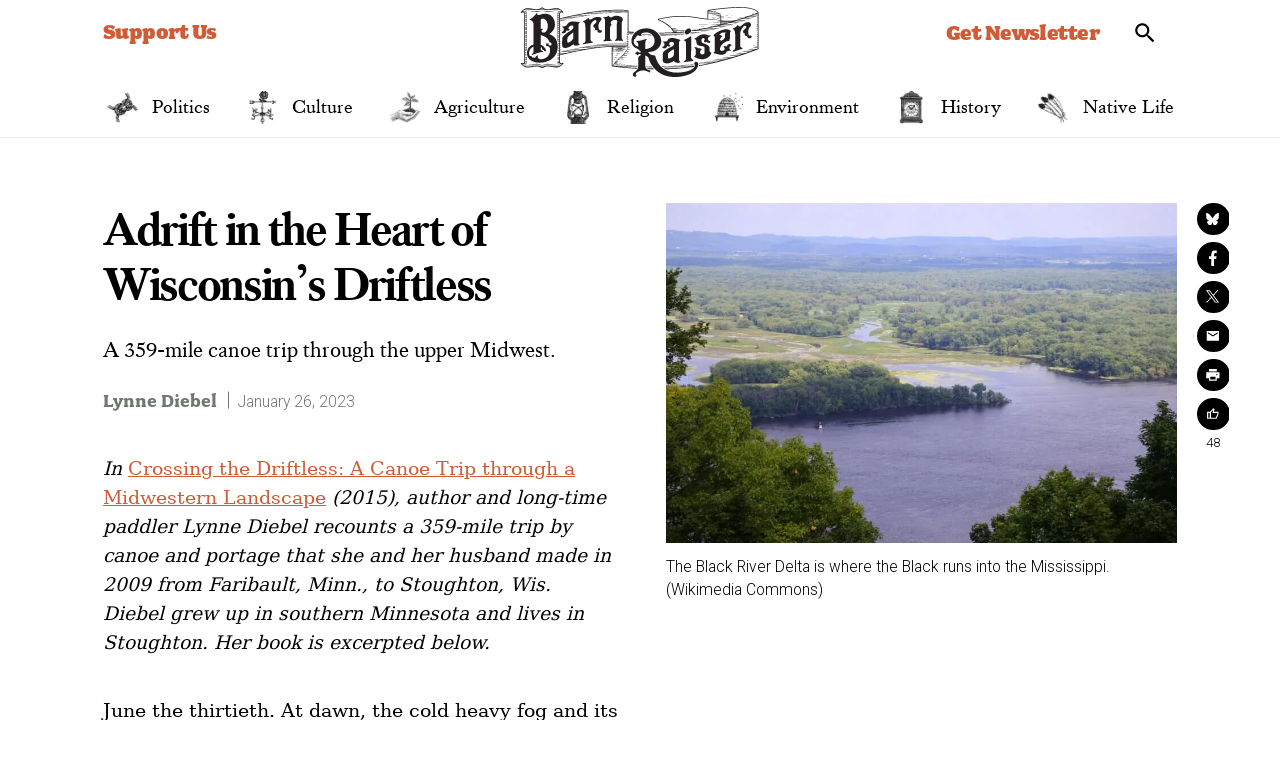

--- FILE ---
content_type: text/html; charset=UTF-8
request_url: https://barnraisingmedia.com/adrift-in-the-heart-of-wisconsins-driftless/
body_size: 52432
content:
<!DOCTYPE html><?xml version="1.0" encoding="UTF-8"?> <html lang="en-US" class="scroll-pt-32"> <head><script>if(navigator.userAgent.match(/MSIE|Internet Explorer/i)||navigator.userAgent.match(/Trident\/7\..*?rv:11/i)){let e=document.location.href;if(!e.match(/[?&]nonitro/)){if(e.indexOf("?")==-1){if(e.indexOf("#")==-1){document.location.href=e+"?nonitro=1"}else{document.location.href=e.replace("#","?nonitro=1#")}}else{if(e.indexOf("#")==-1){document.location.href=e+"&nonitro=1"}else{document.location.href=e.replace("#","&nonitro=1#")}}}}</script><link rel="preconnect" href="https://cdn.iubenda.com" /><link rel="preconnect" href="https://cdn-hpaoh.nitrocdn.com" /><meta charset="UTF-8" /><meta name="viewport" content="width=device-width, initial-scale=1" /><meta name="msapplication-TileColor" content="#ffffff" /><meta name="theme-color" content="#ffffff" /><meta name="facebook-domain-verification" content="j5jfpxh0ilx52x4ywx7qdheac47d60" /><meta name="google-site-verification" content="guupN_jYYdpnj1Bu3WPxuD2A6lhMsNRs1mLZfXzF1Pk" /><meta name="author" content="Lynne Diebel" /><meta name="robots" content="index, follow, max-image-preview:large, max-snippet:-1, max-video-preview:-1" /><title>Adrift in the Heart of Wisconsin's Driftless - Barn Raiser</title><meta name="description" content="Author and long-time paddler Lynne Diebel recounts a 359-mile trip by canoe and portage through the upper Midwest." /><meta property="og:locale" content="en_US" /><meta property="og:type" content="article" /><meta property="og:title" content="Adrift in the Heart of Wisconsin's Driftless" /><meta property="og:description" content="Author and long-time paddler Lynne Diebel recounts a 359-mile trip by canoe and portage through the upper Midwest." /><meta property="og:url" content="https://barnraisingmedia.com/adrift-in-the-heart-of-wisconsins-driftless/" /><meta property="og:site_name" content="Barn Raiser" /><meta property="article:publisher" content="https://www.facebook.com/barnraisingmedia" /><meta property="article:published_time" content="2023-01-26T17:48:09+00:00" /><meta property="article:modified_time" content="2023-10-15T21:12:17+00:00" /><meta property="og:image" content="https://barnraisingmedia.com/wp-content/uploads/2022/11/Black_River_Delta_WI-scaled.jpg" /><meta property="og:image:width" content="2560" /><meta property="og:image:height" content="1707" /><meta property="og:image:type" content="image/jpeg" /><meta name="author" content="Lynne Diebel" /><meta name="twitter:card" content="summary_large_image" /><meta name="twitter:creator" content="@Barn_Raising" /><meta name="twitter:site" content="@Barn_Raising" /><meta name="twitter:label1" content="Written by" /><meta name="twitter:data1" content="Lynne Diebel" /><meta name="twitter:label2" content="Est. reading time" /><meta name="twitter:data2" content="8 minutes" /><meta name="generator" content="NitroPack" /><script>var NPSH,NitroScrollHelper;NPSH=NitroScrollHelper=function(){let e=null;const o=window.sessionStorage.getItem("nitroScrollPos");function t(){let e=JSON.parse(window.sessionStorage.getItem("nitroScrollPos"))||{};if(typeof e!=="object"){e={}}e[document.URL]=window.scrollY;window.sessionStorage.setItem("nitroScrollPos",JSON.stringify(e))}window.addEventListener("scroll",function(){if(e!==null){clearTimeout(e)}e=setTimeout(t,200)},{passive:true});let r={};r.getScrollPos=()=>{if(!o){return 0}const e=JSON.parse(o);return e[document.URL]||0};r.isScrolled=()=>{return r.getScrollPos()>document.documentElement.clientHeight*.5};return r}();</script><script>(function(){var a=false;var e=document.documentElement.classList;var i=navigator.userAgent.toLowerCase();var n=["android","iphone","ipad"];var r=n.length;var o;var d=null;for(var t=0;t<r;t++){o=n[t];if(i.indexOf(o)>-1)d=o;if(e.contains(o)){a=true;e.remove(o)}}if(a&&d){e.add(d);if(d=="iphone"||d=="ipad"){e.add("ios")}}})();</script><script type="text/worker" id="nitro-web-worker">var preloadRequests=0;var remainingCount={};var baseURI="";self.onmessage=function(e){switch(e.data.cmd){case"RESOURCE_PRELOAD":var o=e.data.requestId;remainingCount[o]=0;e.data.resources.forEach(function(e){preload(e,function(o){return function(){console.log(o+" DONE: "+e);if(--remainingCount[o]==0){self.postMessage({cmd:"RESOURCE_PRELOAD",requestId:o})}}}(o));remainingCount[o]++});break;case"SET_BASEURI":baseURI=e.data.uri;break}};async function preload(e,o){if(typeof URL!=="undefined"&&baseURI){try{var a=new URL(e,baseURI);e=a.href}catch(e){console.log("Worker error: "+e.message)}}console.log("Preloading "+e);try{var n=new Request(e,{mode:"no-cors",redirect:"follow"});await fetch(n);o()}catch(a){console.log(a);var r=new XMLHttpRequest;r.responseType="blob";r.onload=o;r.onerror=o;r.open("GET",e,true);r.send()}}</script><script id="nprl">(()=>{if(window.NPRL!=undefined)return;(function(e){var t=e.prototype;t.after||(t.after=function(){var e,t=arguments,n=t.length,r=0,i=this,o=i.parentNode,a=Node,c=String,u=document;if(o!==null){while(r<n){(e=t[r])instanceof a?(i=i.nextSibling)!==null?o.insertBefore(e,i):o.appendChild(e):o.appendChild(u.createTextNode(c(e)));++r}}})})(Element);var e,t;e=t=function(){var t=false;var r=window.URL||window.webkitURL;var i=true;var o=true;var a=2;var c=null;var u=null;var d=true;var s=window.nitroGtmExcludes!=undefined;var l=s?JSON.parse(atob(window.nitroGtmExcludes)).map(e=>new RegExp(e)):[];var f;var m;var v=null;var p=null;var g=null;var h={touch:["touchmove","touchend"],default:["mousemove","click","keydown","wheel"]};var E=true;var y=[];var w=false;var b=[];var S=0;var N=0;var L=false;var T=0;var R=null;var O=false;var A=false;var C=false;var P=[];var I=[];var M=[];var k=[];var x=false;var _={};var j=new Map;var B="noModule"in HTMLScriptElement.prototype;var q=requestAnimationFrame||mozRequestAnimationFrame||webkitRequestAnimationFrame||msRequestAnimationFrame;const D="gtm.js?id=";function H(e,t){if(!_[e]){_[e]=[]}_[e].push(t)}function U(e,t){if(_[e]){var n=0,r=_[e];for(var n=0;n<r.length;n++){r[n].call(this,t)}}}function Y(){(function(e,t){var r=null;var i=function(e){r(e)};var o=null;var a={};var c=null;var u=null;var d=0;e.addEventListener(t,function(r){if(["load","DOMContentLoaded"].indexOf(t)!=-1){if(u){Q(function(){e.triggerNitroEvent(t)})}c=true}else if(t=="readystatechange"){d++;n.ogReadyState=d==1?"interactive":"complete";if(u&&u>=d){n.documentReadyState=n.ogReadyState;Q(function(){e.triggerNitroEvent(t)})}}});e.addEventListener(t+"Nitro",function(e){if(["load","DOMContentLoaded"].indexOf(t)!=-1){if(!c){e.preventDefault();e.stopImmediatePropagation()}else{}u=true}else if(t=="readystatechange"){u=n.documentReadyState=="interactive"?1:2;if(d<u){e.preventDefault();e.stopImmediatePropagation()}}});switch(t){case"load":o="onload";break;case"readystatechange":o="onreadystatechange";break;case"pageshow":o="onpageshow";break;default:o=null;break}if(o){Object.defineProperty(e,o,{get:function(){return r},set:function(n){if(typeof n!=="function"){r=null;e.removeEventListener(t+"Nitro",i)}else{if(!r){e.addEventListener(t+"Nitro",i)}r=n}}})}Object.defineProperty(e,"addEventListener"+t,{value:function(r){if(r!=t||!n.startedScriptLoading||document.currentScript&&document.currentScript.hasAttribute("nitro-exclude")){}else{arguments[0]+="Nitro"}e.ogAddEventListener.apply(e,arguments);a[arguments[1]]=arguments[0]}});Object.defineProperty(e,"removeEventListener"+t,{value:function(t){var n=a[arguments[1]];arguments[0]=n;e.ogRemoveEventListener.apply(e,arguments)}});Object.defineProperty(e,"triggerNitroEvent"+t,{value:function(t,n){n=n||e;var r=new Event(t+"Nitro",{bubbles:true});r.isNitroPack=true;Object.defineProperty(r,"type",{get:function(){return t},set:function(){}});Object.defineProperty(r,"target",{get:function(){return n},set:function(){}});e.dispatchEvent(r)}});if(typeof e.triggerNitroEvent==="undefined"){(function(){var t=e.addEventListener;var n=e.removeEventListener;Object.defineProperty(e,"ogAddEventListener",{value:t});Object.defineProperty(e,"ogRemoveEventListener",{value:n});Object.defineProperty(e,"addEventListener",{value:function(n){var r="addEventListener"+n;if(typeof e[r]!=="undefined"){e[r].apply(e,arguments)}else{t.apply(e,arguments)}},writable:true});Object.defineProperty(e,"removeEventListener",{value:function(t){var r="removeEventListener"+t;if(typeof e[r]!=="undefined"){e[r].apply(e,arguments)}else{n.apply(e,arguments)}}});Object.defineProperty(e,"triggerNitroEvent",{value:function(t,n){var r="triggerNitroEvent"+t;if(typeof e[r]!=="undefined"){e[r].apply(e,arguments)}}})})()}}).apply(null,arguments)}Y(window,"load");Y(window,"pageshow");Y(window,"DOMContentLoaded");Y(document,"DOMContentLoaded");Y(document,"readystatechange");try{var F=new Worker(r.createObjectURL(new Blob([document.getElementById("nitro-web-worker").textContent],{type:"text/javascript"})))}catch(e){var F=new Worker("data:text/javascript;base64,"+btoa(document.getElementById("nitro-web-worker").textContent))}F.onmessage=function(e){if(e.data.cmd=="RESOURCE_PRELOAD"){U(e.data.requestId,e)}};if(typeof document.baseURI!=="undefined"){F.postMessage({cmd:"SET_BASEURI",uri:document.baseURI})}var G=function(e){if(--S==0){Q(K)}};var W=function(e){e.target.removeEventListener("load",W);e.target.removeEventListener("error",W);e.target.removeEventListener("nitroTimeout",W);if(e.type!="nitroTimeout"){clearTimeout(e.target.nitroTimeout)}if(--N==0&&S==0){Q(J)}};var X=function(e){var t=e.textContent;try{var n=r.createObjectURL(new Blob([t.replace(/^(?:<!--)?(.*?)(?:-->)?$/gm,"$1")],{type:"text/javascript"}))}catch(e){var n="data:text/javascript;base64,"+btoa(t.replace(/^(?:<!--)?(.*?)(?:-->)?$/gm,"$1"))}return n};var K=function(){n.documentReadyState="interactive";document.triggerNitroEvent("readystatechange");document.triggerNitroEvent("DOMContentLoaded");if(window.pageYOffset||window.pageXOffset){window.dispatchEvent(new Event("scroll"))}A=true;Q(function(){if(N==0){Q(J)}Q($)})};var J=function(){if(!A||O)return;O=true;R.disconnect();en();n.documentReadyState="complete";document.triggerNitroEvent("readystatechange");window.triggerNitroEvent("load",document);window.triggerNitroEvent("pageshow",document);if(window.pageYOffset||window.pageXOffset||location.hash){let e=typeof history.scrollRestoration!=="undefined"&&history.scrollRestoration=="auto";if(e&&typeof NPSH!=="undefined"&&NPSH.getScrollPos()>0&&window.pageYOffset>document.documentElement.clientHeight*.5){window.scrollTo(0,NPSH.getScrollPos())}else if(location.hash){try{let e=document.querySelector(location.hash);if(e){e.scrollIntoView()}}catch(e){}}}var e=null;if(a==1){e=eo}else{e=eu}Q(e)};var Q=function(e){setTimeout(e,0)};var V=function(e){if(e.type=="touchend"||e.type=="click"){g=e}};var $=function(){if(d&&g){setTimeout(function(e){return function(){var t=function(e,t,n){var r=new Event(e,{bubbles:true,cancelable:true});if(e=="click"){r.clientX=t;r.clientY=n}else{r.touches=[{clientX:t,clientY:n}]}return r};var n;if(e.type=="touchend"){var r=e.changedTouches[0];n=document.elementFromPoint(r.clientX,r.clientY);n.dispatchEvent(t("touchstart"),r.clientX,r.clientY);n.dispatchEvent(t("touchend"),r.clientX,r.clientY);n.dispatchEvent(t("click"),r.clientX,r.clientY)}else if(e.type=="click"){n=document.elementFromPoint(e.clientX,e.clientY);n.dispatchEvent(t("click"),e.clientX,e.clientY)}}}(g),150);g=null}};var z=function(e){if(e.tagName=="SCRIPT"&&!e.hasAttribute("data-nitro-for-id")&&!e.hasAttribute("nitro-document-write")||e.tagName=="IMG"&&(e.hasAttribute("src")||e.hasAttribute("srcset"))||e.tagName=="IFRAME"&&e.hasAttribute("src")||e.tagName=="LINK"&&e.hasAttribute("href")&&e.hasAttribute("rel")&&e.getAttribute("rel")=="stylesheet"){if(e.tagName==="IFRAME"&&e.src.indexOf("about:blank")>-1){return}var t="";switch(e.tagName){case"LINK":t=e.href;break;case"IMG":if(k.indexOf(e)>-1)return;t=e.srcset||e.src;break;default:t=e.src;break}var n=e.getAttribute("type");if(!t&&e.tagName!=="SCRIPT")return;if((e.tagName=="IMG"||e.tagName=="LINK")&&(t.indexOf("data:")===0||t.indexOf("blob:")===0))return;if(e.tagName=="SCRIPT"&&n&&n!=="text/javascript"&&n!=="application/javascript"){if(n!=="module"||!B)return}if(e.tagName==="SCRIPT"){if(k.indexOf(e)>-1)return;if(e.noModule&&B){return}let t=null;if(document.currentScript){if(document.currentScript.src&&document.currentScript.src.indexOf(D)>-1){t=document.currentScript}if(document.currentScript.hasAttribute("data-nitro-gtm-id")){e.setAttribute("data-nitro-gtm-id",document.currentScript.getAttribute("data-nitro-gtm-id"))}}else if(window.nitroCurrentScript){if(window.nitroCurrentScript.src&&window.nitroCurrentScript.src.indexOf(D)>-1){t=window.nitroCurrentScript}}if(t&&s){let n=false;for(const t of l){n=e.src?t.test(e.src):t.test(e.textContent);if(n){break}}if(!n){e.type="text/googletagmanagerscript";let n=t.hasAttribute("data-nitro-gtm-id")?t.getAttribute("data-nitro-gtm-id"):t.id;if(!j.has(n)){j.set(n,[])}let r=j.get(n);r.push(e);return}}if(!e.src){if(e.textContent.length>0){e.textContent+="\n;if(document.currentScript.nitroTimeout) {clearTimeout(document.currentScript.nitroTimeout);}; setTimeout(function() { this.dispatchEvent(new Event('load')); }.bind(document.currentScript), 0);"}else{return}}else{}k.push(e)}if(!e.hasOwnProperty("nitroTimeout")){N++;e.addEventListener("load",W,true);e.addEventListener("error",W,true);e.addEventListener("nitroTimeout",W,true);e.nitroTimeout=setTimeout(function(){console.log("Resource timed out",e);e.dispatchEvent(new Event("nitroTimeout"))},5e3)}}};var Z=function(e){if(e.hasOwnProperty("nitroTimeout")&&e.nitroTimeout){clearTimeout(e.nitroTimeout);e.nitroTimeout=null;e.dispatchEvent(new Event("nitroTimeout"))}};document.documentElement.addEventListener("load",function(e){if(e.target.tagName=="SCRIPT"||e.target.tagName=="IMG"){k.push(e.target)}},true);document.documentElement.addEventListener("error",function(e){if(e.target.tagName=="SCRIPT"||e.target.tagName=="IMG"){k.push(e.target)}},true);var ee=["appendChild","replaceChild","insertBefore","prepend","append","before","after","replaceWith","insertAdjacentElement"];var et=function(){if(s){window._nitro_setTimeout=window.setTimeout;window.setTimeout=function(e,t,...n){let r=document.currentScript||window.nitroCurrentScript;if(!r||r.src&&r.src.indexOf(D)==-1){return window._nitro_setTimeout.call(window,e,t,...n)}return window._nitro_setTimeout.call(window,function(e,t){return function(...n){window.nitroCurrentScript=e;t(...n)}}(r,e),t,...n)}}ee.forEach(function(e){HTMLElement.prototype["og"+e]=HTMLElement.prototype[e];HTMLElement.prototype[e]=function(...t){if(this.parentNode||this===document.documentElement){switch(e){case"replaceChild":case"insertBefore":t.pop();break;case"insertAdjacentElement":t.shift();break}t.forEach(function(e){if(!e)return;if(e.tagName=="SCRIPT"){z(e)}else{if(e.children&&e.children.length>0){e.querySelectorAll("script").forEach(z)}}})}return this["og"+e].apply(this,arguments)}})};var en=function(){if(s&&typeof window._nitro_setTimeout==="function"){window.setTimeout=window._nitro_setTimeout}ee.forEach(function(e){HTMLElement.prototype[e]=HTMLElement.prototype["og"+e]})};var er=async function(){if(o){ef(f);ef(V);if(v){clearTimeout(v);v=null}}if(T===1){L=true;return}else if(T===0){T=-1}n.startedScriptLoading=true;Object.defineProperty(document,"readyState",{get:function(){return n.documentReadyState},set:function(){}});var e=document.documentElement;var t={attributes:true,attributeFilter:["src"],childList:true,subtree:true};R=new MutationObserver(function(e,t){e.forEach(function(e){if(e.type=="childList"&&e.addedNodes.length>0){e.addedNodes.forEach(function(e){if(!document.documentElement.contains(e)){return}if(e.tagName=="IMG"||e.tagName=="IFRAME"||e.tagName=="LINK"){z(e)}})}if(e.type=="childList"&&e.removedNodes.length>0){e.removedNodes.forEach(function(e){if(e.tagName=="IFRAME"||e.tagName=="LINK"){Z(e)}})}if(e.type=="attributes"){var t=e.target;if(!document.documentElement.contains(t)){return}if(t.tagName=="IFRAME"||t.tagName=="LINK"||t.tagName=="IMG"||t.tagName=="SCRIPT"){z(t)}}})});R.observe(e,t);if(!s){et()}await Promise.all(P);var r=b.shift();var i=null;var a=false;while(r){var c;var u=JSON.parse(atob(r.meta));var d=u.delay;if(r.type=="inline"){var l=document.getElementById(r.id);if(l){l.remove()}else{r=b.shift();continue}c=X(l);if(c===false){r=b.shift();continue}}else{c=r.src}if(!a&&r.type!="inline"&&(typeof u.attributes.async!="undefined"||typeof u.attributes.defer!="undefined")){if(i===null){i=r}else if(i===r){a=true}if(!a){b.push(r);r=b.shift();continue}}var m=document.createElement("script");m.src=c;m.setAttribute("data-nitro-for-id",r.id);for(var p in u.attributes){try{if(u.attributes[p]===false){m.setAttribute(p,"")}else{m.setAttribute(p,u.attributes[p])}}catch(e){console.log("Error while setting script attribute",m,e)}}m.async=false;if(u.canonicalLink!=""&&Object.getOwnPropertyDescriptor(m,"src")?.configurable!==false){(e=>{Object.defineProperty(m,"src",{get:function(){return e.canonicalLink},set:function(){}})})(u)}if(d){setTimeout((function(e,t){var n=document.querySelector("[data-nitro-marker-id='"+t+"']");if(n){n.after(e)}else{document.head.appendChild(e)}}).bind(null,m,r.id),d)}else{m.addEventListener("load",G);m.addEventListener("error",G);if(!m.noModule||!B){S++}var g=document.querySelector("[data-nitro-marker-id='"+r.id+"']");if(g){Q(function(e,t){return function(){e.after(t)}}(g,m))}else{Q(function(e){return function(){document.head.appendChild(e)}}(m))}}r=b.shift()}};var ei=function(){var e=document.getElementById("nitro-deferred-styles");var t=document.createElement("div");t.innerHTML=e.textContent;return t};var eo=async function(e){isPreload=e&&e.type=="NitroPreload";if(!isPreload){T=-1;E=false;if(o){ef(f);ef(V);if(v){clearTimeout(v);v=null}}}if(w===false){var t=ei();let e=t.querySelectorAll('style,link[rel="stylesheet"]');w=e.length;if(w){let e=document.getElementById("nitro-deferred-styles-marker");e.replaceWith.apply(e,t.childNodes)}else if(isPreload){Q(ed)}else{es()}}else if(w===0&&!isPreload){es()}};var ea=function(){var e=ei();var t=e.childNodes;var n;var r=[];for(var i=0;i<t.length;i++){n=t[i];if(n.href){r.push(n.href)}}var o="css-preload";H(o,function(e){eo(new Event("NitroPreload"))});if(r.length){F.postMessage({cmd:"RESOURCE_PRELOAD",resources:r,requestId:o})}else{Q(function(){U(o)})}};var ec=function(){if(T===-1)return;T=1;var e=[];var t,n;for(var r=0;r<b.length;r++){t=b[r];if(t.type!="inline"){if(t.src){n=JSON.parse(atob(t.meta));if(n.delay)continue;if(n.attributes.type&&n.attributes.type=="module"&&!B)continue;e.push(t.src)}}}if(e.length){var i="js-preload";H(i,function(e){T=2;if(L){Q(er)}});F.postMessage({cmd:"RESOURCE_PRELOAD",resources:e,requestId:i})}};var eu=function(){while(I.length){style=I.shift();if(style.hasAttribute("nitropack-onload")){style.setAttribute("onload",style.getAttribute("nitropack-onload"));Q(function(e){return function(){e.dispatchEvent(new Event("load"))}}(style))}}while(M.length){style=M.shift();if(style.hasAttribute("nitropack-onerror")){style.setAttribute("onerror",style.getAttribute("nitropack-onerror"));Q(function(e){return function(){e.dispatchEvent(new Event("error"))}}(style))}}};var ed=function(){if(!x){if(i){Q(function(){var e=document.getElementById("nitro-critical-css");if(e){e.remove()}})}x=true;onStylesLoadEvent=new Event("NitroStylesLoaded");onStylesLoadEvent.isNitroPack=true;window.dispatchEvent(onStylesLoadEvent)}};var es=function(){if(a==2){Q(er)}else{eu()}};var el=function(e){m.forEach(function(t){document.addEventListener(t,e,true)})};var ef=function(e){m.forEach(function(t){document.removeEventListener(t,e,true)})};if(s){et()}return{setAutoRemoveCriticalCss:function(e){i=e},registerScript:function(e,t,n){b.push({type:"remote",src:e,id:t,meta:n})},registerInlineScript:function(e,t){b.push({type:"inline",id:e,meta:t})},registerStyle:function(e,t,n){y.push({href:e,rel:t,media:n})},onLoadStyle:function(e){I.push(e);if(w!==false&&--w==0){Q(ed);if(E){E=false}else{es()}}},onErrorStyle:function(e){M.push(e);if(w!==false&&--w==0){Q(ed);if(E){E=false}else{es()}}},loadJs:function(e,t){if(!e.src){var n=X(e);if(n!==false){e.src=n;e.textContent=""}}if(t){Q(function(e,t){return function(){e.after(t)}}(t,e))}else{Q(function(e){return function(){document.head.appendChild(e)}}(e))}},loadQueuedResources:async function(){window.dispatchEvent(new Event("NitroBootStart"));if(p){clearTimeout(p);p=null}window.removeEventListener("load",e.loadQueuedResources);f=a==1?er:eo;if(!o||g){Q(f)}else{if(navigator.userAgent.indexOf(" Edge/")==-1){ea();H("css-preload",ec)}el(f);if(u){if(c){v=setTimeout(f,c)}}else{}}},fontPreload:function(e){var t="critical-fonts";H(t,function(e){document.getElementById("nitro-critical-fonts").type="text/css"});F.postMessage({cmd:"RESOURCE_PRELOAD",resources:e,requestId:t})},boot:function(){if(t)return;t=true;C=typeof NPSH!=="undefined"&&NPSH.isScrolled();let n=document.prerendering;if(location.hash||C||n){o=false}m=h.default.concat(h.touch);p=setTimeout(e.loadQueuedResources,1500);el(V);if(C){e.loadQueuedResources()}else{window.addEventListener("load",e.loadQueuedResources)}},addPrerequisite:function(e){P.push(e)},getTagManagerNodes:function(e){if(!e)return j;return j.get(e)??[]}}}();var n,r;n=r=function(){var t=document.write;return{documentWrite:function(n,r){if(n&&n.hasAttribute("nitro-exclude")){return t.call(document,r)}var i=null;if(n.documentWriteContainer){i=n.documentWriteContainer}else{i=document.createElement("span");n.documentWriteContainer=i}var o=null;if(n){if(n.hasAttribute("data-nitro-for-id")){o=document.querySelector('template[data-nitro-marker-id="'+n.getAttribute("data-nitro-for-id")+'"]')}else{o=n}}i.innerHTML+=r;i.querySelectorAll("script").forEach(function(e){e.setAttribute("nitro-document-write","")});if(!i.parentNode){if(o){o.parentNode.insertBefore(i,o)}else{document.body.appendChild(i)}}var a=document.createElement("span");a.innerHTML=r;var c=a.querySelectorAll("script");if(c.length){c.forEach(function(t){var n=t.getAttributeNames();var r=document.createElement("script");n.forEach(function(e){r.setAttribute(e,t.getAttribute(e))});r.async=false;if(!t.src&&t.textContent){r.textContent=t.textContent}e.loadJs(r,o)})}},TrustLogo:function(e,t){var n=document.getElementById(e);var r=document.createElement("img");r.src=t;n.parentNode.insertBefore(r,n)},documentReadyState:"loading",ogReadyState:document.readyState,startedScriptLoading:false,loadScriptDelayed:function(e,t){setTimeout(function(){var t=document.createElement("script");t.src=e;document.head.appendChild(t)},t)}}}();document.write=function(e){n.documentWrite(document.currentScript,e)};document.writeln=function(e){n.documentWrite(document.currentScript,e+"\n")};window.NPRL=e;window.NitroResourceLoader=t;window.NPh=n;window.NitroPackHelper=r})();</script><template id="nitro-deferred-styles-marker"></template><style id="nitro-fonts">@font-face{font-family:"Roboto";font-style:normal;font-weight:300;font-stretch:100%;font-display:swap;src:url("https://fonts.gstatic.com/s/roboto/v49/KFO7CnqEu92Fr1ME7kSn66aGLdTylUAMa3GUBHMdazTgWw.woff2") format("woff2");unicode-range:U+0460-052F,U+1C80-1C8A,U+20B4,U+2DE0-2DFF,U+A640-A69F,U+FE2E-FE2F}@font-face{font-family:"Roboto";font-style:normal;font-weight:300;font-stretch:100%;font-display:swap;src:url("https://fonts.gstatic.com/s/roboto/v49/KFO7CnqEu92Fr1ME7kSn66aGLdTylUAMa3iUBHMdazTgWw.woff2") format("woff2");unicode-range:U+0301,U+0400-045F,U+0490-0491,U+04B0-04B1,U+2116}@font-face{font-family:"Roboto";font-style:normal;font-weight:300;font-stretch:100%;font-display:swap;src:url("https://fonts.gstatic.com/s/roboto/v49/KFO7CnqEu92Fr1ME7kSn66aGLdTylUAMa3CUBHMdazTgWw.woff2") format("woff2");unicode-range:U+1F00-1FFF}@font-face{font-family:"Roboto";font-style:normal;font-weight:300;font-stretch:100%;font-display:swap;src:url("https://fonts.gstatic.com/s/roboto/v49/KFO7CnqEu92Fr1ME7kSn66aGLdTylUAMa3-UBHMdazTgWw.woff2") format("woff2");unicode-range:U+0370-0377,U+037A-037F,U+0384-038A,U+038C,U+038E-03A1,U+03A3-03FF}@font-face{font-family:"Roboto";font-style:normal;font-weight:300;font-stretch:100%;font-display:swap;src:url("https://fonts.gstatic.com/s/roboto/v49/KFO7CnqEu92Fr1ME7kSn66aGLdTylUAMawCUBHMdazTgWw.woff2") format("woff2");unicode-range:U+0302-0303,U+0305,U+0307-0308,U+0310,U+0312,U+0315,U+031A,U+0326-0327,U+032C,U+032F-0330,U+0332-0333,U+0338,U+033A,U+0346,U+034D,U+0391-03A1,U+03A3-03A9,U+03B1-03C9,U+03D1,U+03D5-03D6,U+03F0-03F1,U+03F4-03F5,U+2016-2017,U+2034-2038,U+203C,U+2040,U+2043,U+2047,U+2050,U+2057,U+205F,U+2070-2071,U+2074-208E,U+2090-209C,U+20D0-20DC,U+20E1,U+20E5-20EF,U+2100-2112,U+2114-2115,U+2117-2121,U+2123-214F,U+2190,U+2192,U+2194-21AE,U+21B0-21E5,U+21F1-21F2,U+21F4-2211,U+2213-2214,U+2216-22FF,U+2308-230B,U+2310,U+2319,U+231C-2321,U+2336-237A,U+237C,U+2395,U+239B-23B7,U+23D0,U+23DC-23E1,U+2474-2475,U+25AF,U+25B3,U+25B7,U+25BD,U+25C1,U+25CA,U+25CC,U+25FB,U+266D-266F,U+27C0-27FF,U+2900-2AFF,U+2B0E-2B11,U+2B30-2B4C,U+2BFE,U+3030,U+FF5B,U+FF5D,U+1D400-1D7FF,U+1EE00-1EEFF}@font-face{font-family:"Roboto";font-style:normal;font-weight:300;font-stretch:100%;font-display:swap;src:url("https://fonts.gstatic.com/s/roboto/v49/KFO7CnqEu92Fr1ME7kSn66aGLdTylUAMaxKUBHMdazTgWw.woff2") format("woff2");unicode-range:U+0001-000C,U+000E-001F,U+007F-009F,U+20DD-20E0,U+20E2-20E4,U+2150-218F,U+2190,U+2192,U+2194-2199,U+21AF,U+21E6-21F0,U+21F3,U+2218-2219,U+2299,U+22C4-22C6,U+2300-243F,U+2440-244A,U+2460-24FF,U+25A0-27BF,U+2800-28FF,U+2921-2922,U+2981,U+29BF,U+29EB,U+2B00-2BFF,U+4DC0-4DFF,U+FFF9-FFFB,U+10140-1018E,U+10190-1019C,U+101A0,U+101D0-101FD,U+102E0-102FB,U+10E60-10E7E,U+1D2C0-1D2D3,U+1D2E0-1D37F,U+1F000-1F0FF,U+1F100-1F1AD,U+1F1E6-1F1FF,U+1F30D-1F30F,U+1F315,U+1F31C,U+1F31E,U+1F320-1F32C,U+1F336,U+1F378,U+1F37D,U+1F382,U+1F393-1F39F,U+1F3A7-1F3A8,U+1F3AC-1F3AF,U+1F3C2,U+1F3C4-1F3C6,U+1F3CA-1F3CE,U+1F3D4-1F3E0,U+1F3ED,U+1F3F1-1F3F3,U+1F3F5-1F3F7,U+1F408,U+1F415,U+1F41F,U+1F426,U+1F43F,U+1F441-1F442,U+1F444,U+1F446-1F449,U+1F44C-1F44E,U+1F453,U+1F46A,U+1F47D,U+1F4A3,U+1F4B0,U+1F4B3,U+1F4B9,U+1F4BB,U+1F4BF,U+1F4C8-1F4CB,U+1F4D6,U+1F4DA,U+1F4DF,U+1F4E3-1F4E6,U+1F4EA-1F4ED,U+1F4F7,U+1F4F9-1F4FB,U+1F4FD-1F4FE,U+1F503,U+1F507-1F50B,U+1F50D,U+1F512-1F513,U+1F53E-1F54A,U+1F54F-1F5FA,U+1F610,U+1F650-1F67F,U+1F687,U+1F68D,U+1F691,U+1F694,U+1F698,U+1F6AD,U+1F6B2,U+1F6B9-1F6BA,U+1F6BC,U+1F6C6-1F6CF,U+1F6D3-1F6D7,U+1F6E0-1F6EA,U+1F6F0-1F6F3,U+1F6F7-1F6FC,U+1F700-1F7FF,U+1F800-1F80B,U+1F810-1F847,U+1F850-1F859,U+1F860-1F887,U+1F890-1F8AD,U+1F8B0-1F8BB,U+1F8C0-1F8C1,U+1F900-1F90B,U+1F93B,U+1F946,U+1F984,U+1F996,U+1F9E9,U+1FA00-1FA6F,U+1FA70-1FA7C,U+1FA80-1FA89,U+1FA8F-1FAC6,U+1FACE-1FADC,U+1FADF-1FAE9,U+1FAF0-1FAF8,U+1FB00-1FBFF}@font-face{font-family:"Roboto";font-style:normal;font-weight:300;font-stretch:100%;font-display:swap;src:url("https://fonts.gstatic.com/s/roboto/v49/KFO7CnqEu92Fr1ME7kSn66aGLdTylUAMa3OUBHMdazTgWw.woff2") format("woff2");unicode-range:U+0102-0103,U+0110-0111,U+0128-0129,U+0168-0169,U+01A0-01A1,U+01AF-01B0,U+0300-0301,U+0303-0304,U+0308-0309,U+0323,U+0329,U+1EA0-1EF9,U+20AB}@font-face{font-family:"Roboto";font-style:normal;font-weight:300;font-stretch:100%;font-display:swap;src:url("https://fonts.gstatic.com/s/roboto/v49/KFO7CnqEu92Fr1ME7kSn66aGLdTylUAMa3KUBHMdazTgWw.woff2") format("woff2");unicode-range:U+0100-02BA,U+02BD-02C5,U+02C7-02CC,U+02CE-02D7,U+02DD-02FF,U+0304,U+0308,U+0329,U+1D00-1DBF,U+1E00-1E9F,U+1EF2-1EFF,U+2020,U+20A0-20AB,U+20AD-20C0,U+2113,U+2C60-2C7F,U+A720-A7FF}@font-face{font-family:"Roboto";font-style:normal;font-weight:300;font-stretch:100%;font-display:swap;src:url("https://fonts.gstatic.com/s/roboto/v49/KFO7CnqEu92Fr1ME7kSn66aGLdTylUAMa3yUBHMdazQ.woff2") format("woff2");unicode-range:U+0000-00FF,U+0131,U+0152-0153,U+02BB-02BC,U+02C6,U+02DA,U+02DC,U+0304,U+0308,U+0329,U+2000-206F,U+20AC,U+2122,U+2191,U+2193,U+2212,U+2215,U+FEFF,U+FFFD}@font-face{font-family:"Roboto";font-style:normal;font-weight:500;font-stretch:100%;font-display:swap;src:url("https://fonts.gstatic.com/s/roboto/v49/KFO7CnqEu92Fr1ME7kSn66aGLdTylUAMa3GUBHMdazTgWw.woff2") format("woff2");unicode-range:U+0460-052F,U+1C80-1C8A,U+20B4,U+2DE0-2DFF,U+A640-A69F,U+FE2E-FE2F}@font-face{font-family:"Roboto";font-style:normal;font-weight:500;font-stretch:100%;font-display:swap;src:url("https://fonts.gstatic.com/s/roboto/v49/KFO7CnqEu92Fr1ME7kSn66aGLdTylUAMa3iUBHMdazTgWw.woff2") format("woff2");unicode-range:U+0301,U+0400-045F,U+0490-0491,U+04B0-04B1,U+2116}@font-face{font-family:"Roboto";font-style:normal;font-weight:500;font-stretch:100%;font-display:swap;src:url("https://fonts.gstatic.com/s/roboto/v49/KFO7CnqEu92Fr1ME7kSn66aGLdTylUAMa3CUBHMdazTgWw.woff2") format("woff2");unicode-range:U+1F00-1FFF}@font-face{font-family:"Roboto";font-style:normal;font-weight:500;font-stretch:100%;font-display:swap;src:url("https://fonts.gstatic.com/s/roboto/v49/KFO7CnqEu92Fr1ME7kSn66aGLdTylUAMa3-UBHMdazTgWw.woff2") format("woff2");unicode-range:U+0370-0377,U+037A-037F,U+0384-038A,U+038C,U+038E-03A1,U+03A3-03FF}@font-face{font-family:"Roboto";font-style:normal;font-weight:500;font-stretch:100%;font-display:swap;src:url("https://fonts.gstatic.com/s/roboto/v49/KFO7CnqEu92Fr1ME7kSn66aGLdTylUAMawCUBHMdazTgWw.woff2") format("woff2");unicode-range:U+0302-0303,U+0305,U+0307-0308,U+0310,U+0312,U+0315,U+031A,U+0326-0327,U+032C,U+032F-0330,U+0332-0333,U+0338,U+033A,U+0346,U+034D,U+0391-03A1,U+03A3-03A9,U+03B1-03C9,U+03D1,U+03D5-03D6,U+03F0-03F1,U+03F4-03F5,U+2016-2017,U+2034-2038,U+203C,U+2040,U+2043,U+2047,U+2050,U+2057,U+205F,U+2070-2071,U+2074-208E,U+2090-209C,U+20D0-20DC,U+20E1,U+20E5-20EF,U+2100-2112,U+2114-2115,U+2117-2121,U+2123-214F,U+2190,U+2192,U+2194-21AE,U+21B0-21E5,U+21F1-21F2,U+21F4-2211,U+2213-2214,U+2216-22FF,U+2308-230B,U+2310,U+2319,U+231C-2321,U+2336-237A,U+237C,U+2395,U+239B-23B7,U+23D0,U+23DC-23E1,U+2474-2475,U+25AF,U+25B3,U+25B7,U+25BD,U+25C1,U+25CA,U+25CC,U+25FB,U+266D-266F,U+27C0-27FF,U+2900-2AFF,U+2B0E-2B11,U+2B30-2B4C,U+2BFE,U+3030,U+FF5B,U+FF5D,U+1D400-1D7FF,U+1EE00-1EEFF}@font-face{font-family:"Roboto";font-style:normal;font-weight:500;font-stretch:100%;font-display:swap;src:url("https://fonts.gstatic.com/s/roboto/v49/KFO7CnqEu92Fr1ME7kSn66aGLdTylUAMaxKUBHMdazTgWw.woff2") format("woff2");unicode-range:U+0001-000C,U+000E-001F,U+007F-009F,U+20DD-20E0,U+20E2-20E4,U+2150-218F,U+2190,U+2192,U+2194-2199,U+21AF,U+21E6-21F0,U+21F3,U+2218-2219,U+2299,U+22C4-22C6,U+2300-243F,U+2440-244A,U+2460-24FF,U+25A0-27BF,U+2800-28FF,U+2921-2922,U+2981,U+29BF,U+29EB,U+2B00-2BFF,U+4DC0-4DFF,U+FFF9-FFFB,U+10140-1018E,U+10190-1019C,U+101A0,U+101D0-101FD,U+102E0-102FB,U+10E60-10E7E,U+1D2C0-1D2D3,U+1D2E0-1D37F,U+1F000-1F0FF,U+1F100-1F1AD,U+1F1E6-1F1FF,U+1F30D-1F30F,U+1F315,U+1F31C,U+1F31E,U+1F320-1F32C,U+1F336,U+1F378,U+1F37D,U+1F382,U+1F393-1F39F,U+1F3A7-1F3A8,U+1F3AC-1F3AF,U+1F3C2,U+1F3C4-1F3C6,U+1F3CA-1F3CE,U+1F3D4-1F3E0,U+1F3ED,U+1F3F1-1F3F3,U+1F3F5-1F3F7,U+1F408,U+1F415,U+1F41F,U+1F426,U+1F43F,U+1F441-1F442,U+1F444,U+1F446-1F449,U+1F44C-1F44E,U+1F453,U+1F46A,U+1F47D,U+1F4A3,U+1F4B0,U+1F4B3,U+1F4B9,U+1F4BB,U+1F4BF,U+1F4C8-1F4CB,U+1F4D6,U+1F4DA,U+1F4DF,U+1F4E3-1F4E6,U+1F4EA-1F4ED,U+1F4F7,U+1F4F9-1F4FB,U+1F4FD-1F4FE,U+1F503,U+1F507-1F50B,U+1F50D,U+1F512-1F513,U+1F53E-1F54A,U+1F54F-1F5FA,U+1F610,U+1F650-1F67F,U+1F687,U+1F68D,U+1F691,U+1F694,U+1F698,U+1F6AD,U+1F6B2,U+1F6B9-1F6BA,U+1F6BC,U+1F6C6-1F6CF,U+1F6D3-1F6D7,U+1F6E0-1F6EA,U+1F6F0-1F6F3,U+1F6F7-1F6FC,U+1F700-1F7FF,U+1F800-1F80B,U+1F810-1F847,U+1F850-1F859,U+1F860-1F887,U+1F890-1F8AD,U+1F8B0-1F8BB,U+1F8C0-1F8C1,U+1F900-1F90B,U+1F93B,U+1F946,U+1F984,U+1F996,U+1F9E9,U+1FA00-1FA6F,U+1FA70-1FA7C,U+1FA80-1FA89,U+1FA8F-1FAC6,U+1FACE-1FADC,U+1FADF-1FAE9,U+1FAF0-1FAF8,U+1FB00-1FBFF}@font-face{font-family:"Roboto";font-style:normal;font-weight:500;font-stretch:100%;font-display:swap;src:url("https://fonts.gstatic.com/s/roboto/v49/KFO7CnqEu92Fr1ME7kSn66aGLdTylUAMa3OUBHMdazTgWw.woff2") format("woff2");unicode-range:U+0102-0103,U+0110-0111,U+0128-0129,U+0168-0169,U+01A0-01A1,U+01AF-01B0,U+0300-0301,U+0303-0304,U+0308-0309,U+0323,U+0329,U+1EA0-1EF9,U+20AB}@font-face{font-family:"Roboto";font-style:normal;font-weight:500;font-stretch:100%;font-display:swap;src:url("https://fonts.gstatic.com/s/roboto/v49/KFO7CnqEu92Fr1ME7kSn66aGLdTylUAMa3KUBHMdazTgWw.woff2") format("woff2");unicode-range:U+0100-02BA,U+02BD-02C5,U+02C7-02CC,U+02CE-02D7,U+02DD-02FF,U+0304,U+0308,U+0329,U+1D00-1DBF,U+1E00-1E9F,U+1EF2-1EFF,U+2020,U+20A0-20AB,U+20AD-20C0,U+2113,U+2C60-2C7F,U+A720-A7FF}@font-face{font-family:"Roboto";font-style:normal;font-weight:500;font-stretch:100%;font-display:swap;src:url("https://fonts.gstatic.com/s/roboto/v49/KFO7CnqEu92Fr1ME7kSn66aGLdTylUAMa3yUBHMdazQ.woff2") format("woff2");unicode-range:U+0000-00FF,U+0131,U+0152-0153,U+02BB-02BC,U+02C6,U+02DA,U+02DC,U+0304,U+0308,U+0329,U+2000-206F,U+20AC,U+2122,U+2191,U+2193,U+2212,U+2215,U+FEFF,U+FFFD}@font-face{font-family:"Roboto";font-style:normal;font-weight:700;font-stretch:100%;font-display:swap;src:url("https://fonts.gstatic.com/s/roboto/v49/KFO7CnqEu92Fr1ME7kSn66aGLdTylUAMa3GUBHMdazTgWw.woff2") format("woff2");unicode-range:U+0460-052F,U+1C80-1C8A,U+20B4,U+2DE0-2DFF,U+A640-A69F,U+FE2E-FE2F}@font-face{font-family:"Roboto";font-style:normal;font-weight:700;font-stretch:100%;font-display:swap;src:url("https://fonts.gstatic.com/s/roboto/v49/KFO7CnqEu92Fr1ME7kSn66aGLdTylUAMa3iUBHMdazTgWw.woff2") format("woff2");unicode-range:U+0301,U+0400-045F,U+0490-0491,U+04B0-04B1,U+2116}@font-face{font-family:"Roboto";font-style:normal;font-weight:700;font-stretch:100%;font-display:swap;src:url("https://fonts.gstatic.com/s/roboto/v49/KFO7CnqEu92Fr1ME7kSn66aGLdTylUAMa3CUBHMdazTgWw.woff2") format("woff2");unicode-range:U+1F00-1FFF}@font-face{font-family:"Roboto";font-style:normal;font-weight:700;font-stretch:100%;font-display:swap;src:url("https://fonts.gstatic.com/s/roboto/v49/KFO7CnqEu92Fr1ME7kSn66aGLdTylUAMa3-UBHMdazTgWw.woff2") format("woff2");unicode-range:U+0370-0377,U+037A-037F,U+0384-038A,U+038C,U+038E-03A1,U+03A3-03FF}@font-face{font-family:"Roboto";font-style:normal;font-weight:700;font-stretch:100%;font-display:swap;src:url("https://fonts.gstatic.com/s/roboto/v49/KFO7CnqEu92Fr1ME7kSn66aGLdTylUAMawCUBHMdazTgWw.woff2") format("woff2");unicode-range:U+0302-0303,U+0305,U+0307-0308,U+0310,U+0312,U+0315,U+031A,U+0326-0327,U+032C,U+032F-0330,U+0332-0333,U+0338,U+033A,U+0346,U+034D,U+0391-03A1,U+03A3-03A9,U+03B1-03C9,U+03D1,U+03D5-03D6,U+03F0-03F1,U+03F4-03F5,U+2016-2017,U+2034-2038,U+203C,U+2040,U+2043,U+2047,U+2050,U+2057,U+205F,U+2070-2071,U+2074-208E,U+2090-209C,U+20D0-20DC,U+20E1,U+20E5-20EF,U+2100-2112,U+2114-2115,U+2117-2121,U+2123-214F,U+2190,U+2192,U+2194-21AE,U+21B0-21E5,U+21F1-21F2,U+21F4-2211,U+2213-2214,U+2216-22FF,U+2308-230B,U+2310,U+2319,U+231C-2321,U+2336-237A,U+237C,U+2395,U+239B-23B7,U+23D0,U+23DC-23E1,U+2474-2475,U+25AF,U+25B3,U+25B7,U+25BD,U+25C1,U+25CA,U+25CC,U+25FB,U+266D-266F,U+27C0-27FF,U+2900-2AFF,U+2B0E-2B11,U+2B30-2B4C,U+2BFE,U+3030,U+FF5B,U+FF5D,U+1D400-1D7FF,U+1EE00-1EEFF}@font-face{font-family:"Roboto";font-style:normal;font-weight:700;font-stretch:100%;font-display:swap;src:url("https://fonts.gstatic.com/s/roboto/v49/KFO7CnqEu92Fr1ME7kSn66aGLdTylUAMaxKUBHMdazTgWw.woff2") format("woff2");unicode-range:U+0001-000C,U+000E-001F,U+007F-009F,U+20DD-20E0,U+20E2-20E4,U+2150-218F,U+2190,U+2192,U+2194-2199,U+21AF,U+21E6-21F0,U+21F3,U+2218-2219,U+2299,U+22C4-22C6,U+2300-243F,U+2440-244A,U+2460-24FF,U+25A0-27BF,U+2800-28FF,U+2921-2922,U+2981,U+29BF,U+29EB,U+2B00-2BFF,U+4DC0-4DFF,U+FFF9-FFFB,U+10140-1018E,U+10190-1019C,U+101A0,U+101D0-101FD,U+102E0-102FB,U+10E60-10E7E,U+1D2C0-1D2D3,U+1D2E0-1D37F,U+1F000-1F0FF,U+1F100-1F1AD,U+1F1E6-1F1FF,U+1F30D-1F30F,U+1F315,U+1F31C,U+1F31E,U+1F320-1F32C,U+1F336,U+1F378,U+1F37D,U+1F382,U+1F393-1F39F,U+1F3A7-1F3A8,U+1F3AC-1F3AF,U+1F3C2,U+1F3C4-1F3C6,U+1F3CA-1F3CE,U+1F3D4-1F3E0,U+1F3ED,U+1F3F1-1F3F3,U+1F3F5-1F3F7,U+1F408,U+1F415,U+1F41F,U+1F426,U+1F43F,U+1F441-1F442,U+1F444,U+1F446-1F449,U+1F44C-1F44E,U+1F453,U+1F46A,U+1F47D,U+1F4A3,U+1F4B0,U+1F4B3,U+1F4B9,U+1F4BB,U+1F4BF,U+1F4C8-1F4CB,U+1F4D6,U+1F4DA,U+1F4DF,U+1F4E3-1F4E6,U+1F4EA-1F4ED,U+1F4F7,U+1F4F9-1F4FB,U+1F4FD-1F4FE,U+1F503,U+1F507-1F50B,U+1F50D,U+1F512-1F513,U+1F53E-1F54A,U+1F54F-1F5FA,U+1F610,U+1F650-1F67F,U+1F687,U+1F68D,U+1F691,U+1F694,U+1F698,U+1F6AD,U+1F6B2,U+1F6B9-1F6BA,U+1F6BC,U+1F6C6-1F6CF,U+1F6D3-1F6D7,U+1F6E0-1F6EA,U+1F6F0-1F6F3,U+1F6F7-1F6FC,U+1F700-1F7FF,U+1F800-1F80B,U+1F810-1F847,U+1F850-1F859,U+1F860-1F887,U+1F890-1F8AD,U+1F8B0-1F8BB,U+1F8C0-1F8C1,U+1F900-1F90B,U+1F93B,U+1F946,U+1F984,U+1F996,U+1F9E9,U+1FA00-1FA6F,U+1FA70-1FA7C,U+1FA80-1FA89,U+1FA8F-1FAC6,U+1FACE-1FADC,U+1FADF-1FAE9,U+1FAF0-1FAF8,U+1FB00-1FBFF}@font-face{font-family:"Roboto";font-style:normal;font-weight:700;font-stretch:100%;font-display:swap;src:url("https://fonts.gstatic.com/s/roboto/v49/KFO7CnqEu92Fr1ME7kSn66aGLdTylUAMa3OUBHMdazTgWw.woff2") format("woff2");unicode-range:U+0102-0103,U+0110-0111,U+0128-0129,U+0168-0169,U+01A0-01A1,U+01AF-01B0,U+0300-0301,U+0303-0304,U+0308-0309,U+0323,U+0329,U+1EA0-1EF9,U+20AB}@font-face{font-family:"Roboto";font-style:normal;font-weight:700;font-stretch:100%;font-display:swap;src:url("https://fonts.gstatic.com/s/roboto/v49/KFO7CnqEu92Fr1ME7kSn66aGLdTylUAMa3KUBHMdazTgWw.woff2") format("woff2");unicode-range:U+0100-02BA,U+02BD-02C5,U+02C7-02CC,U+02CE-02D7,U+02DD-02FF,U+0304,U+0308,U+0329,U+1D00-1DBF,U+1E00-1E9F,U+1EF2-1EFF,U+2020,U+20A0-20AB,U+20AD-20C0,U+2113,U+2C60-2C7F,U+A720-A7FF}@font-face{font-family:"Roboto";font-style:normal;font-weight:700;font-stretch:100%;font-display:swap;src:url("https://fonts.gstatic.com/s/roboto/v49/KFO7CnqEu92Fr1ME7kSn66aGLdTylUAMa3yUBHMdazQ.woff2") format("woff2");unicode-range:U+0000-00FF,U+0131,U+0152-0153,U+02BB-02BC,U+02C6,U+02DA,U+02DC,U+0304,U+0308,U+0329,U+2000-206F,U+20AC,U+2122,U+2191,U+2193,U+2212,U+2215,U+FEFF,U+FFFD}@font-face{font-family:"kings-caslon";src:url("https://cdn-hpaoh.nitrocdn.com/CNxvKmLcDCGKJqdAXITybSRkEIcfpGLS/assets/desktop/source/rev-b80731d/use.typekit.net/af/ede404/000000000000000077359d6b/30/8755433b4f59eb734842bb6d74528f06.l") format("woff2");font-display:swap;font-style:normal;font-weight:400;font-stretch:normal}@font-face{font-family:"kings-caslon";src:url("https://cdn-hpaoh.nitrocdn.com/CNxvKmLcDCGKJqdAXITybSRkEIcfpGLS/assets/desktop/source/rev-b80731d/use.typekit.net/af/5f41a1/000000000000000077359d6f/30/e9893aef5fe87bdef66061bbb41339a6.l") format("woff2");font-display:swap;font-style:italic;font-weight:400;font-stretch:normal}@font-face{font-family:"kings-caslon";src:url("https://cdn-hpaoh.nitrocdn.com/CNxvKmLcDCGKJqdAXITybSRkEIcfpGLS/assets/desktop/source/rev-b80731d/use.typekit.net/af/d6056b/000000000000000077359d75/30/12def2bd54919649713179beb3186c70.l") format("woff2");font-display:swap;font-style:normal;font-weight:700;font-stretch:normal}@font-face{font-family:"kings-caslon";src:url("https://cdn-hpaoh.nitrocdn.com/CNxvKmLcDCGKJqdAXITybSRkEIcfpGLS/assets/desktop/source/rev-b80731d/use.typekit.net/af/2e7811/000000000000000077359d79/30/d784a0ff645635173d03a86ff33f263f.l") format("woff2");font-display:swap;font-style:italic;font-weight:700;font-stretch:normal}@font-face{font-family:"fairplex-narrow";src:url("https://cdn-hpaoh.nitrocdn.com/CNxvKmLcDCGKJqdAXITybSRkEIcfpGLS/assets/desktop/source/rev-b80731d/use.typekit.net/af/4fa768/00000000000000007735b3a1/30/12def2bd54919649713179beb3186c70.l") format("woff2");font-display:swap;font-style:normal;font-weight:700;font-stretch:normal}@font-face{font-family:"fairplex-wide";src:url("https://cdn-hpaoh.nitrocdn.com/CNxvKmLcDCGKJqdAXITybSRkEIcfpGLS/assets/desktop/source/rev-b80731d/use.typekit.net/af/05d10f/00000000000000007735b399/30/132f26fe883784e78d6ad25114319eb4.l") format("woff2");font-display:swap;font-style:normal;font-weight:900;font-stretch:normal}@font-face{font-family:"fairplex-wide";src:url("https://cdn-hpaoh.nitrocdn.com/CNxvKmLcDCGKJqdAXITybSRkEIcfpGLS/assets/desktop/source/rev-b80731d/use.typekit.net/af/d67aab/00000000000000007735b39c/30/2b191940d57f64c0008bb1d14600e0ee.l") format("woff2");font-display:swap;font-style:normal;font-weight:500;font-stretch:normal}@font-face{font-family:"fairplex-wide";src:url("https://cdn-hpaoh.nitrocdn.com/CNxvKmLcDCGKJqdAXITybSRkEIcfpGLS/assets/desktop/source/rev-b80731d/use.typekit.net/af/d0e9c1/00000000000000007735b3a7/30/b649775cd12b077d4aff1824b9a0c4ef.l") format("woff2");font-display:swap;font-style:normal;font-weight:700;font-stretch:normal}@font-face{font-family:"Material Symbols Outlined";font-style:normal;font-weight:100 700;font-display:swap;src:url("https://cdn-hpaoh.nitrocdn.com/CNxvKmLcDCGKJqdAXITybSRkEIcfpGLS/assets/static/source/rev-b80731d/barnraisingmedia.com/wp-content/themes/barn-raiser/lib/fonts/MaterialIcons-Regular.woff2") format("woff2")}</style><style type="text/css" id="nitro-critical-css">:root{--wp--preset--aspect-ratio--square:1;--wp--preset--aspect-ratio--4-3:4/3;--wp--preset--aspect-ratio--3-4:3/4;--wp--preset--aspect-ratio--3-2:3/2;--wp--preset--aspect-ratio--2-3:2/3;--wp--preset--aspect-ratio--16-9:16/9;--wp--preset--aspect-ratio--9-16:9/16;--wp--preset--color--black:#000;--wp--preset--color--cyan-bluish-gray:#abb8c3;--wp--preset--color--white:#fff;--wp--preset--color--pale-pink:#f78da7;--wp--preset--color--vivid-red:#cf2e2e;--wp--preset--color--luminous-vivid-orange:#ff6900;--wp--preset--color--luminous-vivid-amber:#fcb900;--wp--preset--color--light-green-cyan:#7bdcb5;--wp--preset--color--vivid-green-cyan:#00d084;--wp--preset--color--pale-cyan-blue:#8ed1fc;--wp--preset--color--vivid-cyan-blue:#0693e3;--wp--preset--color--vivid-purple:#9b51e0;--wp--preset--gradient--vivid-cyan-blue-to-vivid-purple:linear-gradient(135deg,rgba(6,147,227,1) 0%,#9b51e0 100%);--wp--preset--gradient--light-green-cyan-to-vivid-green-cyan:linear-gradient(135deg,#7adcb4 0%,#00d082 100%);--wp--preset--gradient--luminous-vivid-amber-to-luminous-vivid-orange:linear-gradient(135deg,rgba(252,185,0,1) 0%,rgba(255,105,0,1) 100%);--wp--preset--gradient--luminous-vivid-orange-to-vivid-red:linear-gradient(135deg,rgba(255,105,0,1) 0%,#cf2e2e 100%);--wp--preset--gradient--very-light-gray-to-cyan-bluish-gray:linear-gradient(135deg,#eee 0%,#a9b8c3 100%);--wp--preset--gradient--cool-to-warm-spectrum:linear-gradient(135deg,#4aeadc 0%,#9778d1 20%,#cf2aba 40%,#ee2c82 60%,#fb6962 80%,#fef84c 100%);--wp--preset--gradient--blush-light-purple:linear-gradient(135deg,#ffceec 0%,#9896f0 100%);--wp--preset--gradient--blush-bordeaux:linear-gradient(135deg,#fecda5 0%,#fe2d2d 50%,#6b003e 100%);--wp--preset--gradient--luminous-dusk:linear-gradient(135deg,#ffcb70 0%,#c751c0 50%,#4158d0 100%);--wp--preset--gradient--pale-ocean:linear-gradient(135deg,#fff5cb 0%,#b6e3d4 50%,#33a7b5 100%);--wp--preset--gradient--electric-grass:linear-gradient(135deg,#caf880 0%,#71ce7e 100%);--wp--preset--gradient--midnight:linear-gradient(135deg,#020381 0%,#2874fc 100%);--wp--preset--font-size--small:13px;--wp--preset--font-size--medium:20px;--wp--preset--font-size--large:36px;--wp--preset--font-size--x-large:42px;--wp--preset--spacing--20:.44rem;--wp--preset--spacing--30:.67rem;--wp--preset--spacing--40:1rem;--wp--preset--spacing--50:1.5rem;--wp--preset--spacing--60:2.25rem;--wp--preset--spacing--70:3.38rem;--wp--preset--spacing--80:5.06rem;--wp--preset--shadow--natural:6px 6px 9px rgba(0,0,0,.2);--wp--preset--shadow--deep:12px 12px 50px rgba(0,0,0,.4);--wp--preset--shadow--sharp:6px 6px 0px rgba(0,0,0,.2);--wp--preset--shadow--outlined:6px 6px 0px -3px rgba(255,255,255,1),6px 6px rgba(0,0,0,1);--wp--preset--shadow--crisp:6px 6px 0px rgba(0,0,0,1)}img.wpsmartcrop-image{opacity:0;overflow:hidden;o-object-fit:cover;object-fit:cover}.screen-reader-text{border:0;clip:rect(1px,1px,1px,1px);clip-path:inset(50%);height:1px;margin:-1px;overflow:hidden;padding:0;position:absolute !important;width:1px;word-wrap:normal !important}.material-symbols-outlined{font-family:"Material Symbols Outlined";font-weight:normal;font-style:normal;line-height:1;text-transform:none;display:inline-block;white-space:nowrap;word-wrap:normal;direction:ltr;-webkit-font-feature-settings:"liga";-webkit-font-smoothing:antialiased}html,body,button,input,p{font-size:13px;color:#000;font-family:"Roboto";font-weight:300;line-height:160%}h1,h3,h4{line-height:120%}em{font-style:italic}*{text-rendering:optimizeLegibility}html{scroll-behavior:smooth}.inset-x-center{position:absolute;left:50%;transform:translateX(-50%)}.inset-y-center{position:absolute;top:50%;transform:translateY(-50%)}.inset-both-center{position:absolute;top:50%;left:50%;transform:translate(-50%,-50%)}.popup-wrapper{-webkit-mask-image:-webkit-linear-gradient(black,black),url("data:image/svg+xml;utf8,<svg xmlns=\"http://www.w3.org/2000/svg\" width=\"56\" height=\"56\" viewBox=\"0 0 56 56\"><polygon points=\"56,56,0,56,56,0,56,56,56,56\"/></svg>");-webkit-mask-size:100% 100%,5rem 5rem;-webkit-mask-position:top left,bottom right;-webkit-mask-repeat:no-repeat;-webkit-mask-composite:exclude;-webkit-mask-composite:xor}.violator p{text-overflow:ellipsis;white-space:nowrap;overflow:hidden;color:#6e786f}.violator p a{text-decoration:underline;color:#000}.top-sm{top:6rem}.top-md{top:8rem}.article-body{font-family:"adobe-caslon-pro","serif";font-size:1.44rem;text-overflow:hidden}.article-body p{font-family:"adobe-caslon-pro","serif";font-size:1.44rem;margin-bottom:1.5rem}.article-body p a{text-decoration:underline;color:#cf5c36}.article-body :last-child{margin-bottom:0 !important}.single-post .article-body:not(.dropcap-none,.dropcap-second-paragraph)>p:first-child:first-letter{float:left;font-weight:bold;padding-right:.5rem;font-family:"adobe-caslon-pro","serif";font-size:4.7rem;line-height:90%;margin-top:.3rem}#menu-header-1 .menu-item{padding:1.25rem 0}#topics-menu{height:calc(100vh - 100%)}.animate-button{position:relative;box-shadow:.125rem .125rem #000}:focus{outline:none}input[type=search]::-webkit-search-decoration,input[type=search]::-webkit-search-cancel-button,input[type=search]::-webkit-search-results-button,input[type=search]::-webkit-search-results-decoration{display:none}@media (min-width:480px){.container{max-width:100% !important}}@media (min-width:720px){.container{max-width:100% !important}}@media (min-width:1060px){.container{max-width:1060px !important}}@media (min-width:1200px){.container{max-width:1100px !important}}@media (min-width:1300px){.container{max-width:1200px !important}}@media (min-width:1200px){.max-xl\:container,.xl\:container{max-width:1100px !important}}@media (min-width:1300px){.max-xl\:container,.xl\:container{max-width:1200px !important}}*,:after,:before{box-sizing:border-box;border:0 solid}:after,:before{--tw-content:""}html{line-height:1.5;-webkit-text-size-adjust:100%;-moz-tab-size:4;-o-tab-size:4;tab-size:4;font-family:Roboto,sans-serif;font-feature-settings:normal}body{margin:0;line-height:inherit}h1,h3,h4{font-size:inherit;font-weight:inherit}a{color:inherit;text-decoration:inherit}button,input{font-family:inherit;font-size:100%;font-weight:inherit;line-height:inherit;color:inherit;margin:0;padding:0}button{text-transform:none}[type=submit],button{-webkit-appearance:button;background-color:initial;background-image:none}button.nitro-lazy{background-image:none !important}:-moz-focusring{outline:auto}:-moz-ui-invalid{box-shadow:none}::-webkit-inner-spin-button,::-webkit-outer-spin-button{height:auto}[type=search]{-webkit-appearance:textfield;outline-offset:-2px}::-webkit-search-decoration{-webkit-appearance:none}::-webkit-file-upload-button{-webkit-appearance:button;font:inherit}h1,h3,h4,p{margin:0}ul{list-style:none;margin:0;padding:0}input::-moz-placeholder{opacity:1;color:#9ca3af}input:-ms-input-placeholder{opacity:1;color:#9ca3af}img,svg{display:block;vertical-align:middle}img{max-width:100%;height:auto}[hidden]{display:none}*,:after,:before{--tw-border-spacing-x:0;--tw-border-spacing-y:0;--tw-translate-x:0;--tw-translate-y:0;--tw-rotate:0;--tw-skew-x:0;--tw-skew-y:0;--tw-scale-x:1;--tw-scale-y:1;--tw-scroll-snap-strictness:proximity;--tw-ring-offset-width:0px;--tw-ring-offset-color:#fff;--tw-ring-color:rgba(59,130,246,.5);--tw-ring-offset-shadow:0 0 rgba(0,0,0,0);--tw-ring-shadow:0 0 rgba(0,0,0,0);--tw-shadow:0 0 rgba(0,0,0,0);--tw-shadow-colored:0 0 rgba(0,0,0,0)}::-webkit-backdrop{--tw-border-spacing-x:0;--tw-border-spacing-y:0;--tw-translate-x:0;--tw-translate-y:0;--tw-rotate:0;--tw-skew-x:0;--tw-skew-y:0;--tw-scale-x:1;--tw-scale-y:1;--tw-scroll-snap-strictness:proximity;--tw-ring-offset-width:0px;--tw-ring-offset-color:#fff;--tw-ring-color:rgba(59,130,246,.5);--tw-ring-offset-shadow:0 0 rgba(0,0,0,0);--tw-ring-shadow:0 0 rgba(0,0,0,0);--tw-shadow:0 0 rgba(0,0,0,0);--tw-shadow-colored:0 0 rgba(0,0,0,0)}::backdrop{--tw-border-spacing-x:0;--tw-border-spacing-y:0;--tw-translate-x:0;--tw-translate-y:0;--tw-rotate:0;--tw-skew-x:0;--tw-skew-y:0;--tw-scale-x:1;--tw-scale-y:1;--tw-scroll-snap-strictness:proximity;--tw-ring-offset-width:0px;--tw-ring-offset-color:#fff;--tw-ring-color:rgba(59,130,246,.5);--tw-ring-offset-shadow:0 0 rgba(0,0,0,0);--tw-ring-shadow:0 0 rgba(0,0,0,0);--tw-shadow:0 0 rgba(0,0,0,0);--tw-shadow-colored:0 0 rgba(0,0,0,0)}.container{width:100%;margin-right:auto;margin-left:auto;padding-right:1rem;padding-left:1rem}@media (min-width:560px){.container{max-width:560px}}@media (min-width:720px){.container{max-width:720px}}@media (min-width:940px){.container{max-width:940px}}@media (min-width:1060px){.container{max-width:1060px}}@media (min-width:1200px){.container{max-width:1200px}}.fixed{position:fixed}.absolute{position:absolute}.relative{position:relative}.sticky{position:sticky}.bottom-0{bottom:0}.left-0{left:0}.left-3{left:.75rem}.left-full{left:100%}.right-0{right:0}.right-1{right:.25rem}.right-20{right:5rem}.right-3{right:.75rem}.top-0{top:0}.top-1\/2{top:50%}.top-3{top:.75rem}.top-full{top:100%}.z-0{z-index:0}.z-10{z-index:10}.z-20{z-index:20}.z-30{z-index:30}.col-span-3{grid-column:span 3/span 3}.col-span-4{grid-column:span 4/span 4}.col-span-5{grid-column:span 5/span 5}.m-4{margin:1rem}.-mx-3{margin-left:-.75rem;margin-right:-.75rem}.mx-12{margin-left:3rem;margin-right:3rem}.mx-auto{margin-left:auto;margin-right:auto}.my-12{margin-top:3rem;margin-bottom:3rem}.mb-12{margin-bottom:3rem}.mb-2{margin-bottom:.5rem}.mb-3{margin-bottom:.75rem}.mb-4{margin-bottom:1rem}.mb-6{margin-bottom:1.5rem}.mb-8{margin-bottom:2rem}.ml-2{margin-left:.5rem}.mr-2{margin-right:.5rem}.mt-1{margin-top:.25rem}.mt-16{margin-top:4rem}.mt-2{margin-top:.5rem}.mt-3{margin-top:.75rem}.mt-4{margin-top:1rem}.mt-8{margin-top:2rem}.block{display:block}.inline-block{display:inline-block}.flex{display:flex}.hidden{display:none}.aspect-4\/3{aspect-ratio:4/3}.h-1{height:.25rem}.h-1\.5{height:.375rem}.h-10{height:2.5rem}.h-12{height:3rem}.h-20{height:5rem}.h-24{height:6rem}.h-40{height:10rem}.h-5{height:1.25rem}.h-6{height:1.5rem}.h-8{height:2rem}.h-auto{height:auto}.h-fit{height:-moz-fit-content;height:fit-content}.h-full{height:100%}.h-px{height:1px}.h-screen{height:100vh}.min-h-screen{min-height:100vh}.w-0{width:0}.w-10{width:2.5rem}.w-12{width:3rem}.w-16{width:4rem}.w-20{width:5rem}.w-4{width:1rem}.w-5{width:1.25rem}.w-6{width:1.5rem}.w-8{width:2rem}.w-96{width:24rem}.w-auto{width:auto}.w-full{width:100%}.w-max{width:-moz-max-content;width:max-content}.w-px{width:1px}.w-screen{width:100vw}.max-w-full{max-width:100%}.max-w-lg{max-width:32rem}.max-w-sm{max-width:24rem}.max-w-xl{max-width:36rem}.grow{flex-grow:1}.basis-full{flex-basis:100%}.origin-bottom-left{transform-origin:bottom left}.-translate-y-2{--tw-translate-y:-.5rem}.-translate-y-2,.-translate-y-full{transform:translate(var(--tw-translate-x),var(--tw-translate-y)) rotate(var(--tw-rotate)) skewX(var(--tw-skew-x)) skewY(var(--tw-skew-y)) scaleX(var(--tw-scale-x)) scaleY(var(--tw-scale-y))}.-translate-y-full{--tw-translate-y:-100%}.translate-y-0\.5{transform:translate(var(--tw-translate-x),var(--tw-translate-y)) rotate(var(--tw-rotate)) skewX(var(--tw-skew-x)) skewY(var(--tw-skew-y)) scaleX(var(--tw-scale-x)) scaleY(var(--tw-scale-y))}.translate-y-0\.5{--tw-translate-y:.125rem}.translate-y-2{--tw-translate-y:.5rem}.translate-y-2{transform:translate(var(--tw-translate-x),var(--tw-translate-y)) rotate(var(--tw-rotate)) skewX(var(--tw-skew-x)) skewY(var(--tw-skew-y)) scaleX(var(--tw-scale-x)) scaleY(var(--tw-scale-y))}.rotate-45{transform:translate(var(--tw-translate-x),var(--tw-translate-y)) rotate(var(--tw-rotate)) skewX(var(--tw-skew-x)) skewY(var(--tw-skew-y)) scaleX(var(--tw-scale-x)) scaleY(var(--tw-scale-y))}.rotate-45{--tw-rotate:45deg}.transform{transform:translate(var(--tw-translate-x),var(--tw-translate-y)) rotate(var(--tw-rotate)) skewX(var(--tw-skew-x)) skewY(var(--tw-skew-y)) scaleX(var(--tw-scale-x)) scaleY(var(--tw-scale-y))}.scroll-pt-32{scroll-padding-top:8rem}.grid-cols-8{grid-template-columns:repeat(8,minmax(0,1fr))}.flex-row{flex-direction:row}.flex-col{flex-direction:column}.items-center{align-items:center}.items-stretch{align-items:stretch}.justify-end{justify-content:flex-end}.justify-center{justify-content:center}.justify-between{justify-content:space-between}.gap-16{gap:4rem}.gap-y-4{row-gap:1rem}.space-x-1>:not([hidden])~:not([hidden]){--tw-space-x-reverse:0;margin-right:calc(.25rem * var(--tw-space-x-reverse));margin-left:calc(.25rem * ( 1 - var(--tw-space-x-reverse) ))}.space-x-4>:not([hidden])~:not([hidden]){--tw-space-x-reverse:0;margin-right:calc(1rem * var(--tw-space-x-reverse));margin-left:calc(1rem * ( 1 - var(--tw-space-x-reverse) ))}.space-x-8>:not([hidden])~:not([hidden]){--tw-space-x-reverse:0;margin-right:calc(2rem * var(--tw-space-x-reverse));margin-left:calc(2rem * ( 1 - var(--tw-space-x-reverse) ))}.space-y-10>:not([hidden])~:not([hidden]){--tw-space-y-reverse:0;margin-top:calc(2.5rem * ( 1 - var(--tw-space-y-reverse) ));margin-bottom:calc(2.5rem * var(--tw-space-y-reverse))}.space-y-2>:not([hidden])~:not([hidden]){--tw-space-y-reverse:0;margin-top:calc(.5rem * ( 1 - var(--tw-space-y-reverse) ));margin-bottom:calc(.5rem * var(--tw-space-y-reverse))}.space-y-3>:not([hidden])~:not([hidden]){--tw-space-y-reverse:0;margin-top:calc(.75rem * ( 1 - var(--tw-space-y-reverse) ));margin-bottom:calc(.75rem * var(--tw-space-y-reverse))}.space-y-4>:not([hidden])~:not([hidden]){--tw-space-y-reverse:0;margin-top:calc(1rem * ( 1 - var(--tw-space-y-reverse) ));margin-bottom:calc(1rem * var(--tw-space-y-reverse))}.space-y-6>:not([hidden])~:not([hidden]){--tw-space-y-reverse:0;margin-top:calc(1.5rem * ( 1 - var(--tw-space-y-reverse) ));margin-bottom:calc(1.5rem * var(--tw-space-y-reverse))}.overflow-hidden{overflow:hidden}.overflow-y-scroll{overflow-y:scroll}.rounded-full{border-radius:9999px}.rounded-none{border-radius:0}.border{border-width:1px}.border-2{border-width:2px}.border-b{border-bottom-width:1px}.border-l-4{border-left-width:4px}.border-t{border-top-width:1px}.border-black{--tw-border-opacity:1;border-color:rgb(0,0,0,var(--tw-border-opacity))}.border-black\/10{border-color:rgba(0,0,0,.1)}.border-peat-60{--tw-border-opacity:1;border-color:rgb(143,146,142,var(--tw-border-opacity))}.border-slate-20\/50{border-color:rgba(216,218,216,.5)}.border-white{--tw-border-opacity:1;border-color:rgb(255,255,255,var(--tw-border-opacity))}.bg-black{--tw-bg-opacity:1;background-color:rgb(0,0,0,var(--tw-bg-opacity))}.bg-black\/20{background-color:rgba(0,0,0,.2)}.bg-brick{--tw-bg-opacity:1;background-color:rgb(207,92,54,var(--tw-bg-opacity))}.bg-forest-20{--tw-bg-opacity:1;background-color:rgb(226,226,222,var(--tw-bg-opacity))}.bg-forest-40{--tw-bg-opacity:1;background-color:rgb(197,198,189,var(--tw-bg-opacity))}.bg-neutral{--tw-bg-opacity:1;background-color:rgb(246,246,244,var(--tw-bg-opacity))}.bg-peat-20{--tw-bg-opacity:1;background-color:rgb(218,219,217,var(--tw-bg-opacity))}.bg-peat-80{--tw-bg-opacity:1;background-color:rgb(105,110,105,var(--tw-bg-opacity))}.bg-powder-20{--tw-bg-opacity:1;background-color:rgb(241,244,245,var(--tw-bg-opacity))}.bg-powder-80{--tw-bg-opacity:1;background-color:rgb(198,209,216,var(--tw-bg-opacity))}.bg-slate-100{--tw-bg-opacity:1;background-color:rgb(110,120,111,var(--tw-bg-opacity))}.bg-slate-20\/40{background-color:rgba(216,218,216,.4)}.bg-white{--tw-bg-opacity:1;background-color:rgb(255,255,255,var(--tw-bg-opacity))}.bg-cover{background-size:cover}.bg-center{background-position:50%}.fill-slate-80{fill:#889089}.object-cover{-o-object-fit:cover;object-fit:cover}.p-1{padding:.25rem}.p-2{padding:.5rem}.p-6{padding:1.5rem}.px-16{padding-left:4rem;padding-right:4rem}.px-3{padding-left:.75rem;padding-right:.75rem}.px-4{padding-left:1rem;padding-right:1rem}.px-8{padding-left:2rem;padding-right:2rem}.py-0\.5{padding-top:.125rem;padding-bottom:.125rem}.py-1{padding-top:.25rem;padding-bottom:.25rem}.py-16{padding-top:4rem;padding-bottom:4rem}.py-2{padding-top:.5rem;padding-bottom:.5rem}.py-3{padding-top:.75rem;padding-bottom:.75rem}.py-4{padding-top:1rem;padding-bottom:1rem}.py-5{padding-top:1.25rem;padding-bottom:1.25rem}.py-8{padding-top:2rem;padding-bottom:2rem}.pb-12{padding-bottom:3rem}.pb-4{padding-bottom:1rem}.pl-1{padding-left:.25rem}.pl-10{padding-left:2.5rem}.pl-8{padding-left:2rem}.pr-3{padding-right:.75rem}.pr-8{padding-right:2rem}.pt-12{padding-top:3rem}.text-left{text-align:left}.text-center{text-align:center}.font-caslon{font-family:kings-caslon,serif}.font-fairplexnarrow{font-family:fairplex-narrow,serif}.font-fairplexwide{font-family:fairplex-wide,serif}.font-sans{font-family:Roboto,sans-serif}.text-13{font-size:.833rem}.text-16{font-size:1rem}.text-19{font-size:1.2rem}.text-23{font-size:1.44rem}.text-28{font-size:1.728rem}.text-33{font-size:2.074rem}.text-40{font-size:2.488rem}.text-48{font-size:2.986rem}.font-black{font-weight:900}.font-bold{font-weight:700}.font-medium{font-weight:500}.font-normal{font-weight:400}.uppercase{text-transform:uppercase}.leading-none{line-height:1}.leading-tight{line-height:1.25}.tracking-tight{letter-spacing:-.025em}.tracking-tighter{letter-spacing:-.05em}.tracking-wider{letter-spacing:.05em}.text-black{--tw-text-opacity:1;color:rgb(0,0,0,var(--tw-text-opacity))}.text-black\/40{color:rgba(0,0,0,.4)}.text-black\/60{color:rgba(0,0,0,.6)}.text-brick{--tw-text-opacity:1;color:rgb(207,92,54,var(--tw-text-opacity))}.text-peat-100{--tw-text-opacity:1;color:rgb(68,74,67,var(--tw-text-opacity))}.text-peat-60{--tw-text-opacity:1;color:rgb(143,146,142,var(--tw-text-opacity))}.text-peat-80{--tw-text-opacity:1;color:rgb(105,110,105,var(--tw-text-opacity))}.text-slate-100{--tw-text-opacity:1;color:rgb(110,120,111,var(--tw-text-opacity))}.text-slate-60{--tw-text-opacity:1;color:rgb(163,169,164,var(--tw-text-opacity))}.text-slate-80{--tw-text-opacity:1;color:rgb(136,144,137,var(--tw-text-opacity))}.text-white{--tw-text-opacity:1;color:rgb(255,255,255,var(--tw-text-opacity))}.mix-blend-darken{mix-blend-mode:darken}.drop-shadow{-webkit-filter:var(--tw-blur) var(--tw-brightness) var(--tw-contrast) var(--tw-grayscale) var(--tw-hue-rotate) var(--tw-invert) var(--tw-saturate) var(--tw-sepia) var(--tw-drop-shadow);filter:var(--tw-blur) var(--tw-brightness) var(--tw-contrast) var(--tw-grayscale) var(--tw-hue-rotate) var(--tw-invert) var(--tw-saturate) var(--tw-sepia) var(--tw-drop-shadow)}.drop-shadow{--tw-drop-shadow:drop-shadow(0 1px 2px rgba(0,0,0,.1)) drop-shadow(0 1px 1px rgba(0,0,0,.06))}@media (max-width:1200px){.max-xl\:container{width:100%;margin-right:auto;margin-left:auto;padding-right:1rem;padding-left:1rem}@media (min-width:560px){.max-xl\:container{max-width:560px}}@media (min-width:720px){.max-xl\:container{max-width:720px}}@media (min-width:940px){.max-xl\:container{max-width:940px}}@media (min-width:1060px){.max-xl\:container{max-width:1060px}}@media (min-width:1200px){.max-xl\:container{max-width:1200px}}}@media (min-width:1200px){.xl\:container{width:100%;margin-right:auto;margin-left:auto;padding-right:1rem;padding-left:1rem}@media (min-width:560px){.xl\:container{max-width:560px}}@media (min-width:720px){.xl\:container{max-width:720px}}@media (min-width:940px){.xl\:container{max-width:940px}}@media (min-width:1060px){.xl\:container{max-width:1060px}}@media (min-width:1200px){.xl\:container{max-width:1200px}}}.last\:hidden:last-child{display:none}.last\:border-none:last-child{border-style:none}@media (max-width:1200px){.max-xl\:top-auto{top:auto}.max-xl\:bg-black{--tw-bg-opacity:1;background-color:rgb(0,0,0,var(--tw-bg-opacity))}}@media (min-width:560px){.sm\:right-5{right:1.25rem}.sm\:top-5{top:1.25rem}.sm\:m-12{margin:3rem}.sm\:m-8{margin:2rem}.sm\:mt-20{margin-top:5rem}.sm\:h-24{height:6rem}.sm\:w-96{width:24rem}.sm\:px-0{padding-left:0;padding-right:0}.sm\:pr-24{padding-right:6rem}.sm\:text-57{font-size:3.583rem}}@media (min-width:720px){.md\:right-7{right:1.75rem}.md\:top-7{top:1.75rem}.md\:m-20{margin:5rem}.md\:mx-56{margin-left:14rem;margin-right:14rem}.md\:mb-16{margin-bottom:4rem}.md\:mt-4{margin-top:1rem}.md\:block{display:block}.md\:hidden{display:none}.md\:w-fit{width:-moz-fit-content;width:fit-content}}@media (min-width:940px){.mdlg\:mr-4{margin-right:1rem}.mdlg\:block{display:block}.mdlg\:flex{display:flex}.mdlg\:grid{display:grid}.mdlg\:hidden{display:none}.mdlg\:w-16{width:4rem}.mdlg\:grow{flex-grow:1}.mdlg\:space-y-0>:not([hidden])~:not([hidden]){--tw-space-y-reverse:0;margin-top:calc(0px * ( 1 - var(--tw-space-y-reverse) ));margin-bottom:calc(0px * var(--tw-space-y-reverse))}.mdlg\:overflow-visible{overflow:visible}.mdlg\:py-0{padding-top:0;padding-bottom:0}.mdlg\:py-12{padding-top:3rem;padding-bottom:3rem}.mdlg\:py-4{padding-top:1rem;padding-bottom:1rem}.mdlg\:text-28{font-size:1.728rem}.mdlg\:text-40{font-size:2.488rem}}@media (min-width:1060px){.lg\:z-20{z-index:20}.lg\:mt-10{margin-top:2.5rem}.lg\:flex{display:flex}.lg\:hidden{display:none}.lg\:w-96{width:24rem}.lg\:bg-white{--tw-bg-opacity:1;background-color:rgb(255,255,255,var(--tw-bg-opacity))}.lg\:px-8{padding-left:2rem;padding-right:2rem}}@media (min-width:1200px){.xl\:absolute{position:absolute}.xl\:sticky{position:sticky}.xl\:bottom-auto{bottom:auto}.xl\:left-auto{left:auto}.xl\:top-0{top:0}.xl\:mb-12{margin-bottom:3rem}.xl\:mt-2{margin-top:.5rem}.xl\:hidden{display:none}.xl\:h-full{height:100%}.xl\:w-auto{width:auto}.xl\:flex-col{flex-direction:column}.xl\:space-y-2>:not([hidden])~:not([hidden]){--tw-space-y-reverse:0;margin-top:calc(.5rem * ( 1 - var(--tw-space-y-reverse) ));margin-bottom:calc(.5rem * var(--tw-space-y-reverse))}.xl\:px-0{padding-left:0;padding-right:0}.xl\:py-0{padding-top:0;padding-bottom:0}.xl\:text-black{--tw-text-opacity:1;color:rgb(0,0,0,var(--tw-text-opacity))}}.single-post .article-body:not(.dropcap-none,.dropcap-second-paragraph)>p:first-child:first-letter{line-height:100%}:where(section h1),:where(article h1),:where(nav h1),:where(aside h1){font-size:2em}</style>  <script nitro-exclude>(function(w,d,s,l,i){w[l]=w[l]||[];w[l].push({'gtm.start':
new Date().getTime(),event:'gtm.js'});var f=d.getElementsByTagName(s)[0],
j=d.createElement(s),dl=l!='dataLayer'?'&l='+l:'';j.async=true;j.src=
'https://www.googletagmanager.com/gtm.js?id='+i+dl;f.parentNode.insertBefore(j,f);
})(window,document,'script','dataLayer','GTM-NVQJ33FR');</script>    <link rel="preconnect" href="https://fonts.googleapis.com" /> <link rel="preconnect" href="https://fonts.gstatic.com" crossorigin />   <link rel="apple-touch-icon" sizes="180x180" href="https://cdn-hpaoh.nitrocdn.com/CNxvKmLcDCGKJqdAXITybSRkEIcfpGLS/assets/images/optimized/rev-8525aca/barnraisingmedia.com/wp-content/themes/barn-raiser/lib/images/favicon/apple-touch-icon.png" /> <link rel="icon" type="image/png" sizes="32x32" href="https://cdn-hpaoh.nitrocdn.com/CNxvKmLcDCGKJqdAXITybSRkEIcfpGLS/assets/images/optimized/rev-8525aca/barnraisingmedia.com/wp-content/themes/barn-raiser/lib/images/favicon/favicon-32x32.png" /> <link rel="icon" type="image/png" sizes="16x16" href="https://cdn-hpaoh.nitrocdn.com/CNxvKmLcDCGKJqdAXITybSRkEIcfpGLS/assets/images/optimized/rev-8525aca/barnraisingmedia.com/wp-content/themes/barn-raiser/lib/images/favicon/favicon-16x16.png" /> <link rel="manifest" href="https://barnraisingmedia.com/wp-content/themes/barn-raiser/lib/images/favicon/site.webmanifest" /> <link rel="mask-icon" color="#989572" href="https://cdn-hpaoh.nitrocdn.com/CNxvKmLcDCGKJqdAXITybSRkEIcfpGLS/assets/images/source/rev-8525aca/barnraisingmedia.com/wp-content/themes/barn-raiser/lib/images/favicon/safari-pinned-tab.svg" />     <template data-nitro-marker-id="e3406bd82218a174c3cba8293a8ee775-1"></template> <template data-nitro-marker-id="25a9c5fab31b75d94c9227ff9124a230-1"></template>         <link rel="canonical" href="https://barnraisingmedia.com/adrift-in-the-heart-of-wisconsins-driftless/" />                      <script type="application/ld+json" class="yoast-schema-graph">{"@context":"https://schema.org","@graph":[{"@type":"NewsArticle","@id":"https://barnraisingmedia.com/adrift-in-the-heart-of-wisconsins-driftless/#article","isPartOf":{"@id":"https://barnraisingmedia.com/adrift-in-the-heart-of-wisconsins-driftless/"},"author":{"name":"Lynne Diebel","@id":"https://barnraisingmedia.com/#/schema/person/a7df76d12f6a10a4451e314c45429496"},"headline":"Adrift in the Heart of Wisconsin&#8217;s Driftless","datePublished":"2023-01-26T17:48:09+00:00","dateModified":"2023-10-15T21:12:17+00:00","mainEntityOfPage":{"@id":"https://barnraisingmedia.com/adrift-in-the-heart-of-wisconsins-driftless/"},"wordCount":1582,"commentCount":0,"publisher":{"@id":"https://barnraisingmedia.com/#organization"},"image":{"@id":"https://barnraisingmedia.com/adrift-in-the-heart-of-wisconsins-driftless/#primaryimage"},"thumbnailUrl":"https://barnraisingmedia.com/wp-content/uploads/2022/11/Black_River_Delta_WI-scaled.jpg","keywords":["canoe","mississippi river","Wisconsin"],"articleSection":["Culture","Environment"],"inLanguage":"en-US","potentialAction":[{"@type":"CommentAction","name":"Comment","target":["https://barnraisingmedia.com/adrift-in-the-heart-of-wisconsins-driftless/#respond"]}],"copyrightYear":"2023","copyrightHolder":{"@id":"https://barnraisingmedia.com/#organization"}},{"@type":"WebPage","@id":"https://barnraisingmedia.com/adrift-in-the-heart-of-wisconsins-driftless/","url":"https://barnraisingmedia.com/adrift-in-the-heart-of-wisconsins-driftless/","name":"Adrift in the Heart of Wisconsin's Driftless - Barn Raiser","isPartOf":{"@id":"https://barnraisingmedia.com/#website"},"primaryImageOfPage":{"@id":"https://barnraisingmedia.com/adrift-in-the-heart-of-wisconsins-driftless/#primaryimage"},"image":{"@id":"https://barnraisingmedia.com/adrift-in-the-heart-of-wisconsins-driftless/#primaryimage"},"thumbnailUrl":"https://barnraisingmedia.com/wp-content/uploads/2022/11/Black_River_Delta_WI-scaled.jpg","datePublished":"2023-01-26T17:48:09+00:00","dateModified":"2023-10-15T21:12:17+00:00","description":"Author and long-time paddler Lynne Diebel recounts a 359-mile trip by canoe and portage through the upper Midwest.","inLanguage":"en-US","potentialAction":[{"@type":"ReadAction","target":["https://barnraisingmedia.com/adrift-in-the-heart-of-wisconsins-driftless/"]}]},{"@type":"ImageObject","inLanguage":"en-US","@id":"https://barnraisingmedia.com/adrift-in-the-heart-of-wisconsins-driftless/#primaryimage","url":"https://barnraisingmedia.com/wp-content/uploads/2022/11/Black_River_Delta_WI-scaled.jpg","contentUrl":"https://barnraisingmedia.com/wp-content/uploads/2022/11/Black_River_Delta_WI-scaled.jpg","width":2560,"height":1707,"caption":"The Black River Delta is where the Black runs into the Mississippi. (Wikimedia Commons)"},{"@type":"WebSite","@id":"https://barnraisingmedia.com/#website","url":"https://barnraisingmedia.com/","name":"Barn Raiser","description":"Your independent source for rural and small town news.","publisher":{"@id":"https://barnraisingmedia.com/#organization"},"potentialAction":[{"@type":"SearchAction","target":{"@type":"EntryPoint","urlTemplate":"https://barnraisingmedia.com/?s={search_term_string}"},"query-input":{"@type":"PropertyValueSpecification","valueRequired":true,"valueName":"search_term_string"}}],"inLanguage":"en-US"},{"@type":"Organization","@id":"https://barnraisingmedia.com/#organization","name":"Barn Raiser","url":"https://barnraisingmedia.com/","logo":{"@type":"ImageObject","inLanguage":"en-US","@id":"https://barnraisingmedia.com/#/schema/logo/image/","url":"https://barnraisingmedia.com/wp-content/uploads/2022/11/logo.svg","contentUrl":"https://barnraisingmedia.com/wp-content/uploads/2022/11/logo.svg","width":1,"height":1,"caption":"Barn Raiser"},"image":{"@id":"https://barnraisingmedia.com/#/schema/logo/image/"},"sameAs":["https://www.facebook.com/barnraisingmedia","https://x.com/Barn_Raising","https://www.linkedin.com/company/barn-raising-media-inc/"]},{"@type":"Person","@id":"https://barnraisingmedia.com/#/schema/person/a7df76d12f6a10a4451e314c45429496","name":"Lynne Diebel","image":{"@type":"ImageObject","inLanguage":"en-US","@id":"https://barnraisingmedia.com/#/schema/person/image/","url":"https://barnraisingmedia.com/wp-content/uploads/2022/11/Diebel-Lynne-2014-165t.jpg","contentUrl":"https://barnraisingmedia.com/wp-content/uploads/2022/11/Diebel-Lynne-2014-165t.jpg","caption":"Lynne Diebel"},"description":"Lynne Diebel grew up in southern Minnesota and has lived in Stoughton, Wis., since 1974 with her husband, Bob Diebel, and their four children. Her many books are centered on the landscapes and natural world of Wisconsin and Minnesota.","url":"https://barnraisingmedia.com/author/lynne-diebel/"}]}</script>  <link rel="dns-prefetch" href="//cdn.iubenda.com" /> <link rel="alternate" type="application/rss+xml" title="Barn Raiser &raquo; Feed" href="https://barnraisingmedia.com/feed/" /> <link rel="alternate" type="application/rss+xml" title="Barn Raiser &raquo; Comments Feed" href="https://barnraisingmedia.com/comments/feed/" /> <template data-nitro-marker-id="9e179f2854045efb7c411582cb1f9b5e-1"></template>         <template data-nitro-marker-id="iubenda-head-inline-scripts-0"></template> <template data-nitro-marker-id="iubenda-head-scripts-1-js"></template> <template data-nitro-marker-id="iubenda-head-scripts-2-js"></template> <template data-nitro-marker-id="jquery-core-js"></template> <template data-nitro-marker-id="simple-likes-public-js-js-extra"></template> <template data-nitro-marker-id="simple-likes-public-js-js"></template> <link rel="https://api.w.org/" href="https://barnraisingmedia.com/wp-json/" /> <link rel="alternate" title="JSON" type="application/json" href="https://barnraisingmedia.com/wp-json/wp/v2/posts/321" /> <link rel="EditURI" type="application/rsd+xml" title="RSD" href="https://barnraisingmedia.com/xmlrpc.php?rsd" /> <link rel="shortlink" href="https://barnraisingmedia.com/?p=321" /> <link rel="alternate" title="oEmbed (JSON)" type="application/json+oembed" href="https://barnraisingmedia.com/wp-json/oembed/1.0/embed?url=https%3A%2F%2Fbarnraisingmedia.com%2Fadrift-in-the-heart-of-wisconsins-driftless%2F" /> <link rel="alternate" title="oEmbed (XML)" type="text/xml+oembed" href="https://barnraisingmedia.com/wp-json/oembed/1.0/embed?url=https%3A%2F%2Fbarnraisingmedia.com%2Fadrift-in-the-heart-of-wisconsins-driftless%2F&amp;format=xml" />   <noscript><style id="rocket-lazyload-nojs-css">.rll-youtube-player, [data-lazy-src]{display:none !important;}</style></noscript> <script type="application/ld+json">
      {
        "@context": "https://schema.org",
        "@type": "WebSite",
        "url": "https://barnraisingmedia.com",
        "potentialAction": {
          "@type": "SearchAction",
          "target": {
            "@type": "EntryPoint",
            "urlTemplate": "https://barnraisingmedia.com/?s={search_term_string}"
          },
          "query-input": "required name=search_term_string"
        }
      }
      </script> <script nitro-exclude>window.IS_NITROPACK=!0;window.NITROPACK_STATE='FRESH';</script><style>.nitro-cover{visibility:hidden!important;}</style><script nitro-exclude>window.nitro_lazySizesConfig=window.nitro_lazySizesConfig||{};window.nitro_lazySizesConfig.lazyClass="nitro-lazy";nitro_lazySizesConfig.srcAttr="nitro-lazy-src";nitro_lazySizesConfig.srcsetAttr="nitro-lazy-srcset";nitro_lazySizesConfig.expand=10;nitro_lazySizesConfig.expFactor=1;nitro_lazySizesConfig.hFac=1;nitro_lazySizesConfig.loadMode=1;nitro_lazySizesConfig.ricTimeout=50;nitro_lazySizesConfig.loadHidden=true;(function(){let t=null;let e=false;let a=false;let i=window.scrollY;let r=Date.now();function n(){window.removeEventListener("scroll",n);window.nitro_lazySizesConfig.expand=300}function o(t){let e=t.timeStamp-r;let a=Math.abs(i-window.scrollY)/e;let n=Math.max(a*200,300);r=t.timeStamp;i=window.scrollY;window.nitro_lazySizesConfig.expand=n}window.addEventListener("scroll",o,{passive:true});window.addEventListener("NitroStylesLoaded",function(){e=true});window.addEventListener("load",function(){a=true});document.addEventListener("lazybeforeunveil",function(t){let e=false;let a=t.target.getAttribute("nitro-lazy-mask");if(a){let i="url("+a+")";t.target.style.maskImage=i;t.target.style.webkitMaskImage=i;e=true}let i=t.target.getAttribute("nitro-lazy-bg");if(i){let a=t.target.style.backgroundImage.replace("[data-uri]",i.replace(/\(/g,"%28").replace(/\)/g,"%29"));if(a===t.target.style.backgroundImage){a="url("+i.replace(/\(/g,"%28").replace(/\)/g,"%29")+")"}t.target.style.backgroundImage=a;e=true}if(t.target.tagName=="VIDEO"){if(t.target.hasAttribute("nitro-lazy-poster")){t.target.setAttribute("poster",t.target.getAttribute("nitro-lazy-poster"))}else if(!t.target.hasAttribute("poster")){t.target.setAttribute("preload","metadata")}e=true}let r=t.target.getAttribute("data-nitro-fragment-id");if(r){if(!window.loadNitroFragment(r,"lazy")){t.preventDefault();return false}}if(t.target.classList.contains("av-animated-generic")){t.target.classList.add("avia_start_animation","avia_start_delayed_animation");e=true}if(!e){let e=t.target.tagName.toLowerCase();if(e!=="img"&&e!=="iframe"){t.target.querySelectorAll("img[nitro-lazy-src],img[nitro-lazy-srcset]").forEach(function(t){t.classList.add("nitro-lazy")})}}})})();</script><script id="nitro-lazyloader">(function(e,t){if(typeof module=="object"&&module.exports){module.exports=lazySizes}else{e.lazySizes=t(e,e.document,Date)}})(window,function e(e,t,r){"use strict";if(!e.IntersectionObserver||!t.getElementsByClassName||!e.MutationObserver){return}var i,n;var a=t.documentElement;var s=e.HTMLPictureElement;var o="addEventListener";var l="getAttribute";var c=e[o].bind(e);var u=e.setTimeout;var f=e.requestAnimationFrame||u;var d=e.requestIdleCallback||u;var v=/^picture$/i;var m=["load","error","lazyincluded","_lazyloaded"];var g=Array.prototype.forEach;var p=function(e,t){return e.classList.contains(t)};var z=function(e,t){e.classList.add(t)};var h=function(e,t){e.classList.remove(t)};var y=function(e,t,r){var i=r?o:"removeEventListener";if(r){y(e,t)}m.forEach(function(r){e[i](r,t)})};var b=function(e,r,n,a,s){var o=t.createEvent("CustomEvent");if(!n){n={}}n.instance=i;o.initCustomEvent(r,!a,!s,n);e.dispatchEvent(o);return o};var C=function(t,r){var i;if(!s&&(i=e.picturefill||n.pf)){i({reevaluate:true,elements:[t]})}else if(r&&r.src){t.src=r.src}};var w=function(e,t){return(getComputedStyle(e,null)||{})[t]};var E=function(e,t,r){r=r||e.offsetWidth;while(r<n.minSize&&t&&!e._lazysizesWidth){r=t.offsetWidth;t=t.parentNode}return r};var A=function(){var e,r;var i=[];var n=function(){var t;e=true;r=false;while(i.length){t=i.shift();t[0].apply(t[1],t[2])}e=false};return function(a){if(e){a.apply(this,arguments)}else{i.push([a,this,arguments]);if(!r){r=true;(t.hidden?u:f)(n)}}}}();var x=function(e,t){return t?function(){A(e)}:function(){var t=this;var r=arguments;A(function(){e.apply(t,r)})}};var L=function(e){var t;var i=0;var a=n.throttleDelay;var s=n.ricTimeout;var o=function(){t=false;i=r.now();e()};var l=d&&s>49?function(){d(o,{timeout:s});if(s!==n.ricTimeout){s=n.ricTimeout}}:x(function(){u(o)},true);return function(e){var n;if(e=e===true){s=33}if(t){return}t=true;n=a-(r.now()-i);if(n<0){n=0}if(e||n<9){l()}else{u(l,n)}}};var T=function(e){var t,i;var n=99;var a=function(){t=null;e()};var s=function(){var e=r.now()-i;if(e<n){u(s,n-e)}else{(d||a)(a)}};return function(){i=r.now();if(!t){t=u(s,n)}}};var _=function(){var i,s;var o,f,d,m;var E;var T=new Set;var _=new Map;var M=/^img$/i;var R=/^iframe$/i;var W="onscroll"in e&&!/glebot/.test(navigator.userAgent);var O=0;var S=0;var F=function(e){O--;if(S){S--}if(e&&e.target){y(e.target,F)}if(!e||O<0||!e.target){O=0;S=0}if(G.length&&O-S<1&&O<3){u(function(){while(G.length&&O-S<1&&O<4){J({target:G.shift()})}})}};var I=function(e){if(E==null){E=w(t.body,"visibility")=="hidden"}return E||!(w(e.parentNode,"visibility")=="hidden"&&w(e,"visibility")=="hidden")};var P=function(e){z(e.target,n.loadedClass);h(e.target,n.loadingClass);h(e.target,n.lazyClass);y(e.target,D)};var B=x(P);var D=function(e){B({target:e.target})};var $=function(e,t){try{e.contentWindow.location.replace(t)}catch(r){e.src=t}};var k=function(e){var t;var r=e[l](n.srcsetAttr);if(t=n.customMedia[e[l]("data-media")||e[l]("media")]){e.setAttribute("media",t)}if(r){e.setAttribute("srcset",r)}};var q=x(function(e,t,r,i,a){var s,o,c,f,m,p;if(!(m=b(e,"lazybeforeunveil",t)).defaultPrevented){if(i){if(r){z(e,n.autosizesClass)}else{e.setAttribute("sizes",i)}}o=e[l](n.srcsetAttr);s=e[l](n.srcAttr);if(a){c=e.parentNode;f=c&&v.test(c.nodeName||"")}p=t.firesLoad||"src"in e&&(o||s||f);m={target:e};if(p){y(e,F,true);clearTimeout(d);d=u(F,2500);z(e,n.loadingClass);y(e,D,true)}if(f){g.call(c.getElementsByTagName("source"),k)}if(o){e.setAttribute("srcset",o)}else if(s&&!f){if(R.test(e.nodeName)){$(e,s)}else{e.src=s}}if(o||f){C(e,{src:s})}}A(function(){if(e._lazyRace){delete e._lazyRace}if(!p||e.complete){if(p){F(m)}else{O--}P(m)}})});var H=function(e){if(n.isPaused)return;var t,r;var a=M.test(e.nodeName);var o=a&&(e[l](n.sizesAttr)||e[l]("sizes"));var c=o=="auto";if(c&&a&&(e.src||e.srcset)&&!e.complete&&!p(e,n.errorClass)){return}t=b(e,"lazyunveilread").detail;if(c){N.updateElem(e,true,e.offsetWidth)}O++;if((r=G.indexOf(e))!=-1){G.splice(r,1)}_.delete(e);T.delete(e);i.unobserve(e);s.unobserve(e);q(e,t,c,o,a)};var j=function(e){var t,r;for(t=0,r=e.length;t<r;t++){if(e[t].isIntersecting===false){continue}H(e[t].target)}};var G=[];var J=function(e,r){var i,n,a,s;for(n=0,a=e.length;n<a;n++){if(r&&e[n].boundingClientRect.width>0&&e[n].boundingClientRect.height>0){_.set(e[n].target,{rect:e[n].boundingClientRect,scrollTop:t.documentElement.scrollTop,scrollLeft:t.documentElement.scrollLeft})}if(e[n].boundingClientRect.bottom<=0&&e[n].boundingClientRect.right<=0&&e[n].boundingClientRect.left<=0&&e[n].boundingClientRect.top<=0){continue}if(!e[n].isIntersecting){continue}s=e[n].target;if(O-S<1&&O<4){S++;H(s)}else if((i=G.indexOf(s))==-1){G.push(s)}else{G.splice(i,1)}}};var K=function(){var e,t;for(e=0,t=o.length;e<t;e++){if(!o[e]._lazyAdd&&!o[e].classList.contains(n.loadedClass)){o[e]._lazyAdd=true;i.observe(o[e]);s.observe(o[e]);T.add(o[e]);if(!W){H(o[e])}}}};var Q=function(){if(n.isPaused)return;if(_.size===0)return;const r=t.documentElement.scrollTop;const i=t.documentElement.scrollLeft;E=null;const a=r+e.innerHeight+n.expand;const s=i+e.innerWidth+n.expand*n.hFac;const o=r-n.expand;const l=(i-n.expand)*n.hFac;for(let e of _){const[t,r]=e;const i=r.rect.top+r.scrollTop;const n=r.rect.bottom+r.scrollTop;const c=r.rect.left+r.scrollLeft;const u=r.rect.right+r.scrollLeft;if(n>=o&&i<=a&&u>=l&&c<=s&&I(t)){H(t)}}};return{_:function(){m=r.now();o=t.getElementsByClassName(n.lazyClass);i=new IntersectionObserver(j);s=new IntersectionObserver(J,{rootMargin:n.expand+"px "+n.expand*n.hFac+"px"});const e=new ResizeObserver(e=>{if(T.size===0)return;s.disconnect();s=new IntersectionObserver(J,{rootMargin:n.expand+"px "+n.expand*n.hFac+"px"});_=new Map;for(let e of T){s.observe(e)}});e.observe(t.documentElement);c("scroll",L(Q),true);new MutationObserver(K).observe(a,{childList:true,subtree:true,attributes:true});K()},unveil:H}}();var N=function(){var e;var r=x(function(e,t,r,i){var n,a,s;e._lazysizesWidth=i;i+="px";e.setAttribute("sizes",i);if(v.test(t.nodeName||"")){n=t.getElementsByTagName("source");for(a=0,s=n.length;a<s;a++){n[a].setAttribute("sizes",i)}}if(!r.detail.dataAttr){C(e,r.detail)}});var i=function(e,t,i){var n;var a=e.parentNode;if(a){i=E(e,a,i);n=b(e,"lazybeforesizes",{width:i,dataAttr:!!t});if(!n.defaultPrevented){i=n.detail.width;if(i&&i!==e._lazysizesWidth){r(e,a,n,i)}}}};var a=function(){var t;var r=e.length;if(r){t=0;for(;t<r;t++){i(e[t])}}};var s=T(a);return{_:function(){e=t.getElementsByClassName(n.autosizesClass);c("resize",s)},checkElems:s,updateElem:i}}();var M=function(){if(!M.i){M.i=true;N._();_._()}};(function(){var t;var r={lazyClass:"lazyload",lazyWaitClass:"lazyloadwait",loadedClass:"lazyloaded",loadingClass:"lazyloading",preloadClass:"lazypreload",errorClass:"lazyerror",autosizesClass:"lazyautosizes",srcAttr:"data-src",srcsetAttr:"data-srcset",sizesAttr:"data-sizes",minSize:40,customMedia:{},init:true,hFac:.8,loadMode:2,expand:400,ricTimeout:0,throttleDelay:125,isPaused:false};n=e.nitro_lazySizesConfig||e.nitro_lazysizesConfig||{};for(t in r){if(!(t in n)){n[t]=r[t]}}u(function(){if(n.init){M()}})})();i={cfg:n,autoSizer:N,loader:_,init:M,uP:C,aC:z,rC:h,hC:p,fire:b,gW:E,rAF:A};return i});</script><script nitro-exclude>(function(){var t={childList:false,attributes:true,subtree:false,attributeFilter:["src"],attributeOldValue:true};var e=null;var r=[];function n(t){let n=r.indexOf(t);if(n>-1){r.splice(n,1);e.disconnect();a()}t.src=t.getAttribute("nitro-og-src");t.parentNode.querySelector(".nitro-removable-overlay")?.remove()}function i(){if(!e){e=new MutationObserver(function(t,e){t.forEach(t=>{if(t.type=="attributes"&&t.attributeName=="src"){let r=t.target;let n=r.getAttribute("nitro-og-src");let i=r.src;if(i!=n&&t.oldValue!==null){e.disconnect();let o=i.replace(t.oldValue,"");if(i.indexOf("data:")===0&&["?","&"].indexOf(o.substr(0,1))>-1){if(n.indexOf("?")>-1){r.setAttribute("nitro-og-src",n+"&"+o.substr(1))}else{r.setAttribute("nitro-og-src",n+"?"+o.substr(1))}}r.src=t.oldValue;a()}}})})}return e}function o(e){i().observe(e,t)}function a(){r.forEach(o)}window.addEventListener("message",function(t){if(t.data.action&&t.data.action==="playBtnClicked"){var e=document.getElementsByTagName("iframe");for(var r=0;r<e.length;r++){if(t.source===e[r].contentWindow){n(e[r])}}}});document.addEventListener("DOMContentLoaded",function(){document.querySelectorAll("iframe[nitro-og-src]").forEach(t=>{r.push(t)});a()})})();</script><script id="e3406bd82218a174c3cba8293a8ee775-1" type="nitropack/inlinescript" class="nitropack-inline-script">
    var _iub = _iub || {};
    _iub.csConfiguration = _iub.csConfiguration || {};
    _iub.csConfiguration.siteId = "2856649";
    _iub.csConfiguration.cookiePolicyId = "51412937";
   </script><script id="9e179f2854045efb7c411582cb1f9b5e-1" type="nitropack/inlinescript" class="nitropack-inline-script">
/* <![CDATA[ */
window._wpemojiSettings = {"baseUrl":"https:\/\/s.w.org\/images\/core\/emoji\/16.0.1\/72x72\/","ext":".png","svgUrl":"https:\/\/s.w.org\/images\/core\/emoji\/16.0.1\/svg\/","svgExt":".svg","source":{"concatemoji":"https:\/\/barnraisingmedia.com\/wp-includes\/js\/wp-emoji-release.min.js?ver=6.8.3"}};
/*! This file is auto-generated */
!function(s,n){var o,i,e;function c(e){try{var t={supportTests:e,timestamp:(new Date).valueOf()};sessionStorage.setItem(o,JSON.stringify(t))}catch(e){}}function p(e,t,n){e.clearRect(0,0,e.canvas.width,e.canvas.height),e.fillText(t,0,0);var t=new Uint32Array(e.getImageData(0,0,e.canvas.width,e.canvas.height).data),a=(e.clearRect(0,0,e.canvas.width,e.canvas.height),e.fillText(n,0,0),new Uint32Array(e.getImageData(0,0,e.canvas.width,e.canvas.height).data));return t.every(function(e,t){return e===a[t]})}function u(e,t){e.clearRect(0,0,e.canvas.width,e.canvas.height),e.fillText(t,0,0);for(var n=e.getImageData(16,16,1,1),a=0;a<n.data.length;a++)if(0!==n.data[a])return!1;return!0}function f(e,t,n,a){switch(t){case"flag":return n(e,"\ud83c\udff3\ufe0f\u200d\u26a7\ufe0f","\ud83c\udff3\ufe0f\u200b\u26a7\ufe0f")?!1:!n(e,"\ud83c\udde8\ud83c\uddf6","\ud83c\udde8\u200b\ud83c\uddf6")&&!n(e,"\ud83c\udff4\udb40\udc67\udb40\udc62\udb40\udc65\udb40\udc6e\udb40\udc67\udb40\udc7f","\ud83c\udff4\u200b\udb40\udc67\u200b\udb40\udc62\u200b\udb40\udc65\u200b\udb40\udc6e\u200b\udb40\udc67\u200b\udb40\udc7f");case"emoji":return!a(e,"\ud83e\udedf")}return!1}function g(e,t,n,a){var r="undefined"!=typeof WorkerGlobalScope&&self instanceof WorkerGlobalScope?new OffscreenCanvas(300,150):s.createElement("canvas"),o=r.getContext("2d",{willReadFrequently:!0}),i=(o.textBaseline="top",o.font="600 32px Arial",{});return e.forEach(function(e){i[e]=t(o,e,n,a)}),i}function t(e){var t=s.createElement("script");t.src=e,t.defer=!0,s.head.appendChild(t)}"undefined"!=typeof Promise&&(o="wpEmojiSettingsSupports",i=["flag","emoji"],n.supports={everything:!0,everythingExceptFlag:!0},e=new Promise(function(e){s.addEventListener("DOMContentLoaded",e,{once:!0})}),new Promise(function(t){var n=function(){try{var e=JSON.parse(sessionStorage.getItem(o));if("object"==typeof e&&"number"==typeof e.timestamp&&(new Date).valueOf()<e.timestamp+604800&&"object"==typeof e.supportTests)return e.supportTests}catch(e){}return null}();if(!n){if("undefined"!=typeof Worker&&"undefined"!=typeof OffscreenCanvas&&"undefined"!=typeof URL&&URL.createObjectURL&&"undefined"!=typeof Blob)try{var e="postMessage("+g.toString()+"("+[JSON.stringify(i),f.toString(),p.toString(),u.toString()].join(",")+"));",a=new Blob([e],{type:"text/javascript"}),r=new Worker(URL.createObjectURL(a),{name:"wpTestEmojiSupports"});return void(r.onmessage=function(e){c(n=e.data),r.terminate(),t(n)})}catch(e){}c(n=g(i,f,p,u))}t(n)}).then(function(e){for(var t in e)n.supports[t]=e[t],n.supports.everything=n.supports.everything&&n.supports[t],"flag"!==t&&(n.supports.everythingExceptFlag=n.supports.everythingExceptFlag&&n.supports[t]);n.supports.everythingExceptFlag=n.supports.everythingExceptFlag&&!n.supports.flag,n.DOMReady=!1,n.readyCallback=function(){n.DOMReady=!0}}).then(function(){return e}).then(function(){var e;n.supports.everything||(n.readyCallback(),(e=n.source||{}).concatemoji?t(e.concatemoji):e.wpemoji&&e.twemoji&&(t(e.twemoji),t(e.wpemoji)))}))}((window,document),window._wpemojiSettings);
/* ]]> */
</script><script id="iubenda-head-inline-scripts-0" type="nitropack/inlinescript" class="nitropack-inline-script">
/* <![CDATA[ */

var _iub = _iub || [];
_iub.csConfiguration = {"askConsentAtCookiePolicyUpdate":true,"countryDetection":true,"enableFadp":true,"enableLgpd":true,"enableUspr":true,"gdprAppliesGlobally":false,"lang":"en","lgpdAppliesGlobally":false,"siteId":2856649,"whitelabel":false,"cookiePolicyId":51412937, "banner":{ "acceptButtonDisplay":true,"closeButtonDisplay":false,"customizeButtonDisplay":true,"explicitWithdrawal":true,"listPurposes":true,"ownerName":"Barn Raising Media","position":"float-bottom-center","rejectButtonDisplay":true,"showTotalNumberOfProviders":true }};
/* ]]> */
</script><script id="simple-likes-public-js-js-extra" type="nitropack/inlinescript" class="nitropack-inline-script">
/* <![CDATA[ */
var simpleLikes = {"ajaxurl":"https:\/\/barnraisingmedia.com\/wp-admin\/admin-ajax.php","like":"Like","unlike":"Unlike"};
/* ]]> */
</script><script id="f460b0a98e3ce38ef33d653069de0f4c-1" type="nitropack/inlinescript" class="nitropack-inline-script">
 window.addEventListener("load", () => setupSubscribeForm(
  '_form_13_'));
</script><script id="c0c4f28534324d3b52162c1318e5b4f4-1" type="nitropack/inlinescript" class="nitropack-inline-script">
 window.addEventListener("load", () => setupSubscribeForm(
  '_form_14_'));
</script><script data-cfasync="false" id="103498333431d02d8e0f2a0cdfdcf9ae-1" type="nitropack/inlinescript" class="nitropack-inline-script">
  (function(w,i,s,e){window[w]=window[w]||function(){(window[w].q=window[w].q||[]).push(arguments)};window[w].l=Date.now();s=document.createElement('script');e=document.getElementsByTagName('script')[0];s.defer=1;s.src=i;e.parentNode.insertBefore(s, e)})
  ('wisepops', '//wisepops.net/loader.js?v=2&h=QhwXKxmstg');
</script><script id="jquery.wp-smartcrop-js-extra" type="nitropack/inlinescript" class="nitropack-inline-script">
/* <![CDATA[ */
var wpsmartcrop_options = {"focus_mode":"power-lines"};
/* ]]> */
</script><script id="molongui-authorship-byline-js-extra" type="nitropack/inlinescript" class="nitropack-inline-script">
/* <![CDATA[ */
var molongui_authorship_byline_params = {"byline_prefix":"","byline_suffix":"","byline_separator":",\u00a0","byline_last_separator":"\u00a0and\u00a0","byline_link_title":"View all posts by","byline_link_class":"","byline_dom_tree":"","byline_dom_prepend":"","byline_dom_append":"","byline_decoder":"v3"};
/* ]]> */
</script><script id="br-popup-cookie-js-js-extra" type="nitropack/inlinescript" class="nitropack-inline-script">
/* <![CDATA[ */
var wp_ajax_object = {"ajax_url":"https:\/\/barnraisingmedia.com\/wp-admin\/admin-ajax.php"};
/* ]]> */
</script><script id="1466f8c89731a050f36c79072855ea1c-1" type="nitropack/inlinescript" class="nitropack-inline-script">
    (function(e,t,o,n,p,r,i){e.visitorGlobalObjectAlias=n;e[e.visitorGlobalObjectAlias]=e[e.visitorGlobalObjectAlias]||function(){(e[e.visitorGlobalObjectAlias].q=e[e.visitorGlobalObjectAlias].q||[]).push(arguments)};e[e.visitorGlobalObjectAlias].l=(new Date).getTime();r=t.createElement("script");r.src=o;r.async=true;i=t.getElementsByTagName("script")[0];i.parentNode.insertBefore(r,i)})(window,document,"https://diffuser-cdn.app-us1.com/diffuser/diffuser.js","vgo");
    vgo('setAccount', '68516602');
    vgo('setTrackByDefault', true);

    vgo('process');
</script><script>(function(e){"use strict";if(!e.loadCSS){e.loadCSS=function(){}}var t=loadCSS.relpreload={};t.support=function(){var t;try{t=e.document.createElement("link").relList.supports("preload")}catch(e){t=false}return function(){return t}}();t.bindMediaToggle=function(e){var t=e.media||"all";function a(){e.media=t}if(e.addEventListener){e.addEventListener("load",a)}else if(e.attachEvent){e.attachEvent("onload",a)}setTimeout(function(){e.rel="stylesheet";e.media="only x"});setTimeout(a,3e3)};t.poly=function(){if(t.support()){return}var a=e.document.getElementsByTagName("link");for(var n=0;n<a.length;n++){var o=a[n];if(o.rel==="preload"&&o.getAttribute("as")==="style"&&!o.getAttribute("data-loadcss")){o.setAttribute("data-loadcss",true);t.bindMediaToggle(o)}}};if(!t.support()){t.poly();var a=e.setInterval(t.poly,500);if(e.addEventListener){e.addEventListener("load",function(){t.poly();e.clearInterval(a)})}else if(e.attachEvent){e.attachEvent("onload",function(){t.poly();e.clearInterval(a)})}}if(typeof exports!=="undefined"){exports.loadCSS=loadCSS}else{e.loadCSS=loadCSS}})(typeof global!=="undefined"?global:this);</script><script nitro-exclude>(function(){const e=document.createElement("link");if(!(e.relList&&e.relList.supports&&e.relList.supports("prefetch"))){return}let t=document.cookie.includes("9d63262f59cd9b3378f01392c");let n={initNP_PPL:function(){if(window.NP_PPL!==undefined)return;window.NP_PPL={prefetches:[],lcpEvents:[],other:[]}},logPrefetch:function(e,n,r){let o=JSON.parse(window.sessionStorage.getItem("nitro_prefetched_urls"));if(o===null)o={};if(o[e]===undefined){o[e]={type:n,initiator:r};window.sessionStorage.setItem("nitro_prefetched_urls",JSON.stringify(o))}if(!t)return;window.NP_PPL.prefetches.push({url:e,type:n,initiator:r,timestamp:performance.now()})},logLcpEvent:function(e,n=null){if(!t)return;window.NP_PPL.lcpEvents.push({message:e,data:n,timestamp:performance.now()})},logOther:function(e,n=null){if(!t)return;window.NP_PPL.other.push({message:e,data:n,timestamp:performance.now()})}};if(t){n.initNP_PPL()}let r=0;const o=300;let l=".barnraisingmedia.com";let c=new RegExp(l+"$");function a(){return performance.now()-r>o}function u(){let e;let t=performance.now();const r={capture:true,passive:true};document.addEventListener("touchstart",o,r);document.addEventListener("mouseover",l,r);function o(e){t=performance.now();const n=e.target.closest("a");if(!n||!s(n)){return}g(n.href,"TOUCH")}function l(r){n.logOther("mouseoverListener() called",r);if(performance.now()-t<1111){return}const o=r.target.closest("a");if(!o||!s(o)){return}o.addEventListener("mouseout",c,{passive:true});e=setTimeout(function(){n.logOther("mouseoverTimer CALLBACK called",r);g(o.href,"HOVER");e=undefined},85)}function c(t){if(t.relatedTarget&&t.target.closest("a")==t.relatedTarget.closest("a")){return}if(e){clearTimeout(e);e=undefined}}}function f(){if(!PerformanceObserver.supportedEntryTypes.includes("largest-contentful-paint")){n.logLcpEvent("PerformanceObserver does not support LCP events in this browser.");return}let e=new PerformanceObserver(e=>{n.logLcpEvent("LCP_DETECTED",e.getEntries().at(-1).element);C=e.getEntries().at(-1).element});let t=function(e){k=window.requestIdleCallback(O);window.removeEventListener("load",t)};I.forEach(e=>{window.addEventListener(e,P,{once:true})});e.observe({type:"largest-contentful-paint",buffered:true});window.addEventListener("load",t)}function s(e){if(!e){n.logOther("Link Not Prefetchable: empty link element.",e);return false}if(!e.href){n.logOther("Link Not Prefetchable: empty href attribute.",e);return false}let t=e.href;let r=null;try{r=new URL(t)}catch(t){n.logOther("Link Not Prefetchable: "+t,e);return false}let o="."+r.hostname.replace("www.","");if(!["http:","https:"].includes(e.protocol)){n.logOther("Link Not Prefetchable: missing protocol in the URL.",e);return false}if(e.protocol=="http:"&&location.protocol=="https:"){n.logOther("Link Not Prefetchable: URL is HTTP but the current page is HTTPS.",e);return false}if(e.getAttribute("href").charAt(0)=="#"||e.hash&&e.pathname+e.search==location.pathname+location.search){n.logOther("Link Not Prefetchable: URL is the current location but with a hash.",e);return false}if(c.exec(o)===null){n.logOther("Link Not Prefetchable: Different domain.",e);return false}for(i=0;i<x.length;i++){if(t.match(x[i])!==null){n.logOther("Link Not Prefetchable: Excluded URL "+t+".",{link:e,regex:x[i]});return false}}return true}function p(){let e=navigator.connection;if(!e){return false}if(e.saveData){n.logOther("Data Saving Mode detected.");return true}return false}function d(){if(M!==null){return M}M=p();return M}if(!window.requestIdleCallback){window.requestIdleCallback=function(e,t){var t=t||{};var n=1;var r=t.timeout||n;var o=performance.now();return setTimeout(function(){e({get didTimeout(){return t.timeout?false:performance.now()-o-n>r},timeRemaining:function(){return Math.max(0,n+(performance.now()-o))}})},n)}}if(!window.cancelIdleCallback){window.cancelIdleCallback=function(e){clearTimeout(e)}}let h=function(e,t){n.logLcpEvent("MUTATION_DETECTED",e);clearTimeout(R);R=setTimeout(T,500,e)};let m=function(){return window.NavAI!==undefined};let g=function(e,t="",o=false){if(b.indexOf(e)>-1){n.logOther("Prefetch skipped: URL is already prefetched.",e);return}if(b.length>15){n.logOther("Prefetch skipped: Maximum prefetches threshold reached.");return}if(!o&&!a()){n.logOther("Prefetch skipped: on cooldown",e);return}if(d()){n.logOther("Prefetch skipped: limited connection",e);return}if(m()){n.logOther("Prefetch skipped: NavAI is present",e);return}let l="prefetch";if(HTMLScriptElement.supports&&HTMLScriptElement.supports("speculationrules")){l=Math.floor(Math.random()*2)===1?"prefetch":"prerender";if(l==="prefetch"){L(e)}if(l==="prerender"){E(e)}}else{L(e)}b.push(e);r=performance.now();n.logPrefetch(e,l,t);return true};function L(e){const t=document.createElement("link");t.rel="prefetch";t.setAttribute("nitro-exclude",true);t.type="text/html";t.href=e;document.head.appendChild(t)}function E(e){let t={prerender:[{source:"list",urls:[e]}]};let n=document.createElement("script");n.type="speculationrules";n.textContent=JSON.stringify(t);document.body.appendChild(n)}function w(e){let t=document.querySelector("body");while(e!=t){if(v(e)){e=e.parentElement;n.logOther("Skipping LCP container level: Inside a <nav> element.",e);continue}let t=Array.from(e.querySelectorAll("a"));n.logOther("filtering links...",t);t=t.filter(t=>{if(v(t)){n.logOther("Skipping link: Inside a <nav> element.",e);return false}return s(t)});if(t.length>0)return[t,e];e=e.parentElement}return[[],null]}function v(e){return e.closest("nav")!==null||e.nodeName=="NAV"}function P(e){S=true;if(y&&!U){_()}}function O(e){y=true;if(S&&!U){if(_()){window.cancelIdleCallback(k)}else{A++;if(A>2){window.cancelIdleCallback(k);n.logLcpEvent("IDLE_CALLBACK_CANCELLED")};}}}function _(){if(C==null){n.logLcpEvent("doLcpPrefetching_CALLBACK_CALLED_WITHOUT_LCP_ELEMENT");return false}let e=[];[e,N]=w(C);if(e.length==0){n.logLcpEvent("NO_LINKS_FOUND");return false}if(e.length>0){g(e[0].href,"LCP",!U);U=true}D.observe(N,{subtree:true,childList:true,attributes:true});n.logLcpEvent("MUTATION_OBSERVER_REGISTERED");window.cancelIdleCallback(k);n.logLcpEvent("IDLE_CALLBACK_CANCELLED")};function T(e){n.logLcpEvent("MUTATION_RESCAN_TRIGGERED",e);let t=w(N)[0];if(t.length>0){g(t[0].href,"LCP_MUTATION")}}let b=[];let C=null;let N=null;let k=0;let A=0;let I=["mousemove","click","keydown","touchmove","touchstart"];let S=false;let y=false;const D=new MutationObserver(h);let R=0;let U=false;let M=null;let x=JSON.parse(atob("W10="));if(Object.prototype.toString.call(x)==="[object Object]"){n.logOther("EXCLUDES_AS_OBJECT",x);let e=[];for(const t in x){e.push(x[t])}x=e}x=x.map(e=>new RegExp(e));if(navigator.connection){navigator.connection.onchange=function(e,t){M=null;n.logOther("Connection changed",{effectiveType:navigator.connection.effectiveType,rtt:navigator.connection.rtt,downlink:navigator.connection.downlink,saveData:navigator.connection.saveData})}}f();u()})();</script><script nitro-exclude>(()=>{window.NitroPack=window.NitroPack||{coreVersion:"dev",isCounted:!1};let e=document.createElement("script");if(e.src="https://nitroscripts.com/CNxvKmLcDCGKJqdAXITybSRkEIcfpGLS",e.async=!0,e.id="nitro-script",document.head.appendChild(e),!window.NitroPack.isCounted){window.NitroPack.isCounted=!0;let t=()=>{navigator.sendBeacon("https://to.getnitropack.com/p",JSON.stringify({siteId:"CNxvKmLcDCGKJqdAXITybSRkEIcfpGLS",url:window.location.href,isOptimized:!!window.IS_NITROPACK,coreVersion:"dev",missReason:window.NPTelemetryMetadata?.missReason||"",pageType:window.NPTelemetryMetadata?.pageType||"",isEligibleForOptimization:!!window.NPTelemetryMetadata?.isEligibleForOptimization}))};(()=>{let e=()=>new Promise(e=>{"complete"===document.readyState?e():window.addEventListener("load",e)}),i=()=>new Promise(e=>{document.prerendering?document.addEventListener("prerenderingchange",e,{once:!0}):e()}),a=async()=>{await i(),await e(),t()};a()})(),window.addEventListener("pageshow",e=>{if(e.persisted){let i=document.prerendering||self.performance?.getEntriesByType?.("navigation")[0]?.activationStart>0;"visible"!==document.visibilityState||i||t()}})}})();</script></head> <body class="wp-singular post-template-default single single-post postid-321 single-format-standard wp-theme-barn-raiser flex flex-col min-h-screen pt-12"><noscript><iframe src="https://www.googletagmanager.com/ns.html?id=GTM-NVQJ33FR" height="0" width="0" style="display:none;visibility:hidden"></iframe></noscript><script>(function(){if(typeof NPSH!=="undefined"&&NPSH.isScrolled()){setTimeout(()=>{document.body.classList.remove("nitro-cover")},1e3);document.body.classList.add("nitro-cover");window.addEventListener("load",function(){document.body.classList.remove("nitro-cover")})}})();</script>    <div data-instance="newsletter" data-cookie-version="1" class="popup-outer-wrapper fixed top-0 left-0 w-screen h-screen z-20 hidden"> <div class="popup-overlay-bg absolute top-0 left-w w-full h-full z-0 bg-slate-20/40 cursor-pointer nitro-lazy"></div> <div class="inset-both-center w-screen md:w-fit h-fit mt-16 overflow-hidden drop-shadow z-10"><div class="popup-wrapper border m-4 sm:m-8 sm:m-12 md:m-20 relative bg-powder-20"> <div class="popup-trigger-close p-2 absolute top-3 right-3 sm:top-5 sm:right-5 md:top-7 md:right-7 flex items-center justify-center cursor-pointer text-black/40 transition-none hover:text-black hover:scale-105"><span class="material-symbols-outlined text-40 font-bold">close</span></div> <div class="lg:px-8 py-8 mb-4 my-12 px-4 max-w-lg sm:px-0 sm:w-96 mx-auto md:mx-56 mx-12"> <form method="POST" action="https://barnraisingmedia17744.activehosted.com/proc.php" id="_form_13_" class="form_active-campaign _form _form_popup _inline-form  _dark" data-location="popup" novalidate> <input type="hidden" name="u" value="_form_13_" /> <input type="hidden" name="f" value="13" /> <input type="hidden" name="s" /> <input type="hidden" name="c" value="0" /> <input type="hidden" name="m" value="0" /> <input type="hidden" name="act" value="sub" /> <input type="hidden" name="v" value="2" /> <input type="hidden" name="or" value="8c7d3eb8ccbb39d91cfa8c2505a7467d" /> <div class="_form-content"> <div class="_form_element _x67248500 _full_width" style="display:none"> <label for="field[21]" class="_form-label"> HP </label> <div class="_field-wrapper"> <input type="text" id="field[21]" name="field[21]" value="" placeholder="" /> </div> </div> <div class="_form_element _x74437035 _full_width" style="display:none"> <label for="field[30]" class="_form-label"> utm_campaign </label> <div class="_field-wrapper"> <input class="form_field_utm_campaign" type="text" id="field[30]" name="field[30]" value="" placeholder="" /> </div> </div> <div class="_form_element _x54742505 _full_width" style="display:none"> <label for="field[29]" class="_form-label"> utm_source </label> <div class="_field-wrapper"> <input class="form_field_utm_source" type="text" id="field[29]" name="field[29]" value="" placeholder="" /> </div> </div> <div class="_form_element _x39759729 _full_width" style="display:none"> <label for="field[31]" class="_form-label"> utm_medium </label> <div class="_field-wrapper"> <input class="form_field_utm_medium" type="text" id="field[31]" name="field[31]" value="" placeholder="" /> </div> </div> <div class="_form_element _x98104887 _full_width" style="display:none"> <label for="field[32]" class="_form-label"> utm_content </label> <div class="_field-wrapper"> <input class="form_field_utm_content" type="text" id="field[32]" name="field[32]" value="" placeholder="" /> </div> </div> <div class="_form_element _x37122717 _full_width" style="display:none"> <label for="field[33]" class="_form-label"> Page of first conversion </label> <div class="_field-wrapper"> <input class="form_field_first_conversion" type="text" id="field[33]" name="field[33]" value="" placeholder="" /> </div> </div> <div class="_form_element _x85124206 _full_width _clear"> <div class="_form-title font-fairplexwide font-bold text-40 mb-2 tracking-tight leading-none balance-text mx-auto text-center"> Stay in touch </div> </div> <div class="_form_element _x27455849 _full_width _clear text-center"> <div class="_html-code mb-6"> <p class="text-16"> Sign up to receive twice-weekly Barn Raiser updates on original, independent reporting from rural and small town America. </p> </div> </div> <div class="_form_element _x92589610 _full_width mb-2"> <label hidden for="fullname" class="_form-label"> Full Name* </label> <div class="_field-wrapper relative"> <input type="text" id="fullname" name="fullname" placeholder="Your full name" class="border border-2 text-16 w-full py-3 focus:outline-black focus:outline-0 rounded-none px-3" required /> </div> </div> <div class="_form_element _x90239337 _full_width mb-2"> <label hidden for="email" class="_form-label"> Email* </label> <div class="_field-wrapper relative"> <span class="material-symbols-outlined absolute text-23 left-3 inset-y-center nitro-lazy">mail</span> <input type="text" id="email" name="email" placeholder="Your email address" class="border border-2 text-16 w-full py-3 focus:outline-black focus:outline-0 rounded-none pl-10 pr-3" required /> </div> </div> <div class="_button-wrapper _full_width text-center mt-2"> <button id="_form_13_submit" type="submit" class="_submit animate-button focus:outline-black focus:outline-0 uppercase bg-brick rounded-full px-16 text-black py-3 text-16 font-medium border border-black border-2 mt-3">Sign Up</button> </div> <div class="_clear-element"> </div> </div> <div class="_form-thank-you text-center" style="display:none"> </div> </form> <template data-nitro-marker-id="f460b0a98e3ce38ef33d653069de0f4c-1"></template> </div> <div class="w-px bg-black rotate-45 absolute bottom-0 right-20 h-40 z-10 origin-bottom-left "></div> <div class="h-20 w-20 absolute bottom-0 right-0 bg-powder-80" style="transform:translate(1px,1px)"> <div class="h-full w-full bg-white" style="clip-path:polygon(0 100%,100% 0,100% 100%)"></div> </div> </div></div> </div> <header id="navbar" class="fixed top-0 h-20 z-20 w-screen print:hidden"> <div class="violator transition-all py-2 hidden px-8 bg-neutral text-center relative z-20 text-19"> <div> <p>&ldquo;Your independent source for rural and small town news.&rdquo; Read our founding <a href="https://barnraisingmedia.com/welcome-to-barn-raiser-your-independent-source-for-rural-and-small-town-news/" target="_blank" rel="noopener">letter from the editors</a> and <a href="https://barnraisingmedia.com/newsletter/" target="_blank" rel="noopener" class="nitro-lazy">sign up</a> for our newsletter.</p> </div> <div class="violator-trigger-close p-1 inset-y-center right-1 flex items-center justify-center cursor-pointer text-black/60 transition-none hover:text-black "> <span class="material-symbols-outlined text-23 font-bold">close</span> </div> </div> <div class="bg-white drop-shadow z-10 relative"> <div class="lg:bg-white z-30 lg:z-20 relative"> <div class="desktop-menu container flex flex-row justify-between items-stretch"> <div class="flex items-stretch"> <div class="flex items-stretch z-30"> <button class="trigger-menu group nitro-lazy"> <div class="hamburger w-16 h-full flex items-center justify-center mdlg:hidden focus:outline-none"> <div class="block w-8 h-8 relative transform "> <span aria-hidden="true" class="block absolute top-1/2 h-1 w-full -translate-y-2 bg-black transform transition duration-500 ease-in-out"></span> <span aria-hidden="true" class="block absolute top-1/2 h-1 w-full bg-black transform transition duration-500 ease-in-out"></span> <span aria-hidden="true" class="block absolute  top-1/2 h-1  w-full translate-y-2 bg-black transform  transition duration-500 ease-in-out"></span> </div> </div> <div class="trigger-topics hidden mdlg:mr-4 flex-row leading-tight items-center font-fairplexwide text-28 tracking-tight font-black text-slate-80 group-hover:text-black"> Topics <span class="ml-2 group-hover:rotate-180 w-6 h-6 fill-slate-80 group-hover:fill-black"> <svg class="w-auto" style="height:1.75rem" xmlns="http://www.w3.org/2000/svg" height="48" width="48" viewbox="0 0 48 48"><path d="m24 30.75-12-12 2.15-2.15L24 26.5l9.85-9.85L36 18.8Z"></path></svg> </span> </div> <div id="topics-menu" class="hidden py-16 mdlg:group-hover:flex overflow-y-scroll mdlg:overflow-visible bg-white text-left font-normal absolute top-full flex-col left-0 z-0 ease-in-out drop-shadow space-y-4 mdlg:space-y-0 mdlg:py-0"> <div data-popup="newsletter" class="pl-8 trigger-popup flex mdlg:hidden flex-row space-x-2 leading-tight items-center font-fairplexwide text-28 tracking-tight font-bold text-brick"> Newsletter </div> <div class="pl-8 mdlg:hidden leading-tight font-fairplexwide text-28 tracking-tight font-bold text-peat-100"> Topics </div> <ul class="bg-white flex flex-col mdlg:grow mdlg:py-12 relative z-20"> <li class="list-item-category pl-8 pr-8 py-2 mdlg:py-4 sm:pr-24 border-l-4 border-white hover:border-slate-100"> <a class="flex items-center space-x-8 font-caslon leading-tight tracking-tighter text-28 mdlg:text-40" href="https://barnraisingmedia.com/category/politics/" alt="Politics"> <img width="150" height="150" alt="Politics" sizes="(max-width: 150px) 100vw, 150px" nitro-lazy-srcset="https://cdn-hpaoh.nitrocdn.com/CNxvKmLcDCGKJqdAXITybSRkEIcfpGLS/assets/images/optimized/rev-8525aca/barnraisingmedia.com/wp-content/uploads/2022/09/IconsSmall_Knot_600-150x150.jpg 150w, https://cdn-hpaoh.nitrocdn.com/CNxvKmLcDCGKJqdAXITybSRkEIcfpGLS/assets/images/optimized/rev-8525aca/barnraisingmedia.com/wp-content/uploads/2022/09/IconsSmall_Knot_600-24x24.jpg 24w, https://cdn-hpaoh.nitrocdn.com/CNxvKmLcDCGKJqdAXITybSRkEIcfpGLS/assets/images/optimized/rev-8525aca/barnraisingmedia.com/wp-content/uploads/2022/09/IconsSmall_Knot_600-48x48.jpg 48w, https://cdn-hpaoh.nitrocdn.com/CNxvKmLcDCGKJqdAXITybSRkEIcfpGLS/assets/images/optimized/rev-8525aca/barnraisingmedia.com/wp-content/uploads/2022/09/IconsSmall_Knot_600-96x96.jpg 96w, https://cdn-hpaoh.nitrocdn.com/CNxvKmLcDCGKJqdAXITybSRkEIcfpGLS/assets/images/optimized/rev-8525aca/barnraisingmedia.com/wp-content/uploads/2022/09/IconsSmall_Knot_600-300x300.jpg 300w" nitro-lazy-src="https://cdn-hpaoh.nitrocdn.com/CNxvKmLcDCGKJqdAXITybSRkEIcfpGLS/assets/images/optimized/rev-8525aca/barnraisingmedia.com/wp-content/uploads/2022/09/IconsSmall_Knot_600-150x150.jpg" class="w-12 mdlg:w-16 mix-blend-darken nitro-lazy" decoding="async" nitro-lazy-empty id="MzYwOjc1MQ==-1" src="[data-uri]" /> <div>Politics &amp; Policy</div> </a> <div class="list-item-category-child hidden text-left flex-col pb-12 px-8 absolute top-0 left-full bg-neutral h-full"> <div class="flex flex-col space-y-10 grow py-16"> <div class="font-fairplexnarrow font-bold tracking-tighter text-slate-60 text-48">Recent</div> <div class="flex flex-col gap-y-4"> <div class="flex space-x-4 items-center"> <a href="https://barnraisingmedia.com/voices-of-ice-resistance-across-minnesota/" class="h-24 aspect-4/3 bg-cover bg-center relative bg-peat-20 overflow-hidden"> <img width="300" height="241" alt="" sizes="" fetchpriority="high" nitro-lazy-srcset="https://cdn-hpaoh.nitrocdn.com/CNxvKmLcDCGKJqdAXITybSRkEIcfpGLS/assets/images/optimized/rev-8525aca/barnraisingmedia.com/wp-content/uploads/2026/01/image11.jpeg 640w, https://cdn-hpaoh.nitrocdn.com/CNxvKmLcDCGKJqdAXITybSRkEIcfpGLS/assets/images/optimized/rev-8525aca/barnraisingmedia.com/wp-content/uploads/2026/01/image11-600x482.jpeg 600w, https://cdn-hpaoh.nitrocdn.com/CNxvKmLcDCGKJqdAXITybSRkEIcfpGLS/assets/images/optimized/rev-8525aca/barnraisingmedia.com/wp-content/uploads/2026/01/image11-300x241.jpeg 300w" nitro-lazy-src="https://cdn-hpaoh.nitrocdn.com/CNxvKmLcDCGKJqdAXITybSRkEIcfpGLS/assets/images/optimized/rev-8525aca/barnraisingmedia.com/wp-content/uploads/2026/01/image11.jpeg" class="h-full w-full object-cover nitro-lazy" decoding="async" nitro-lazy-empty id="MzcxOjQ1NQ==-1" src="[data-uri]" /> </a> <div class="flex flex-col space-y-2 w-96"> <a class="flex flex-col space-y-2" href="https://barnraisingmedia.com/voices-of-ice-resistance-across-minnesota/">  <div class="font-caslon text-19">Voices of ICE Resistance Across Minnesota</div> <div class="font-fairplexwide font-bold text-19 text-peat-80"> <a href="https://barnraisingmedia.com/author/sherry-kempf/">Sherry Kempf</a> </div> </a> </div> </div> <div class="h-px w-full bg-black/20 last:hidden"></div> <div class="flex space-x-4 items-center"> <a href="https://barnraisingmedia.com/states-race-to-launch-rural-health-transformation-plans/" class="h-24 aspect-4/3 bg-cover bg-center relative bg-peat-20 overflow-hidden"> <img width="300" height="183" alt="" sizes="(max-width: 900px) 100vw, 900px" nitro-lazy-srcset="https://cdn-hpaoh.nitrocdn.com/CNxvKmLcDCGKJqdAXITybSRkEIcfpGLS/assets/images/optimized/rev-8525aca/barnraisingmedia.com/wp-content/uploads/2026/01/AD_4nXdPJn0aZ_M0_Ih0FYLRn_U671YO78Xs4rWf2pkOJ-geUzIOBKk7KHCxiAfEeaHeLOI3GiJPs5OBnx1kfRg0o7hsUFffgLE7UjbmY6Nw_pWjp1XowzThfX5FGcMrDAINYVhalIJl5g-900x548.png 900w, https://cdn-hpaoh.nitrocdn.com/CNxvKmLcDCGKJqdAXITybSRkEIcfpGLS/assets/images/optimized/rev-8525aca/barnraisingmedia.com/wp-content/uploads/2026/01/AD_4nXdPJn0aZ_M0_Ih0FYLRn_U671YO78Xs4rWf2pkOJ-geUzIOBKk7KHCxiAfEeaHeLOI3GiJPs5OBnx1kfRg0o7hsUFffgLE7UjbmY6Nw_pWjp1XowzThfX5FGcMrDAINYVhalIJl5g-768x468.png 768w, https://cdn-hpaoh.nitrocdn.com/CNxvKmLcDCGKJqdAXITybSRkEIcfpGLS/assets/images/optimized/rev-8525aca/barnraisingmedia.com/wp-content/uploads/2026/01/AD_4nXdPJn0aZ_M0_Ih0FYLRn_U671YO78Xs4rWf2pkOJ-geUzIOBKk7KHCxiAfEeaHeLOI3GiJPs5OBnx1kfRg0o7hsUFffgLE7UjbmY6Nw_pWjp1XowzThfX5FGcMrDAINYVhalIJl5g-600x365.png 600w, https://cdn-hpaoh.nitrocdn.com/CNxvKmLcDCGKJqdAXITybSRkEIcfpGLS/assets/images/optimized/rev-8525aca/barnraisingmedia.com/wp-content/uploads/2026/01/AD_4nXdPJn0aZ_M0_Ih0FYLRn_U671YO78Xs4rWf2pkOJ-geUzIOBKk7KHCxiAfEeaHeLOI3GiJPs5OBnx1kfRg0o7hsUFffgLE7UjbmY6Nw_pWjp1XowzThfX5FGcMrDAINYVhalIJl5g-300x183.png 300w, https://cdn-hpaoh.nitrocdn.com/CNxvKmLcDCGKJqdAXITybSRkEIcfpGLS/assets/images/optimized/rev-8525aca/barnraisingmedia.com/wp-content/uploads/2026/01/AD_4nXdPJn0aZ_M0_Ih0FYLRn_U671YO78Xs4rWf2pkOJ-geUzIOBKk7KHCxiAfEeaHeLOI3GiJPs5OBnx1kfRg0o7hsUFffgLE7UjbmY6Nw_pWjp1XowzThfX5FGcMrDAINYVhalIJl5g.png 939w" nitro-lazy-src="https://cdn-hpaoh.nitrocdn.com/CNxvKmLcDCGKJqdAXITybSRkEIcfpGLS/assets/images/optimized/rev-8525aca/barnraisingmedia.com/wp-content/uploads/2026/01/AD_4nXdPJn0aZ_M0_Ih0FYLRn_U671YO78Xs4rWf2pkOJ-geUzIOBKk7KHCxiAfEeaHeLOI3GiJPs5OBnx1kfRg0o7hsUFffgLE7UjbmY6Nw_pWjp1XowzThfX5FGcMrDAINYVhalIJl5g-900x548.png" class="h-full w-full object-cover nitro-lazy" decoding="async" nitro-lazy-empty id="Mzg4OjE0NDM=-1" src="[data-uri]" /> </a> <div class="flex flex-col space-y-2 w-96"> <a class="flex flex-col space-y-2" href="https://barnraisingmedia.com/states-race-to-launch-rural-health-transformation-plans/">  <div class="font-caslon text-19">States Race To Launch Rural Health Transformation Plans</div> <div class="font-fairplexwide font-bold text-19 text-peat-80"> <a href="https://barnraisingmedia.com/author/sarah-jane-tribble/">Sarah Jane Tribble</a>, <a href="https://barnraisingmedia.com/author/arielle-zionts/">Arielle Zionts</a> &amp; <a href="https://barnraisingmedia.com/author/maia-rosenfeld/">Maia Rosenfeld</a>, KFF Health News </div> </a> </div> </div> <div class="h-px w-full bg-black/20 last:hidden"></div> <div class="flex space-x-4 items-center"> <a href="https://barnraisingmedia.com/five-seismic-shocks-to-religious-freedom-in-the-military/" class="h-24 aspect-4/3 bg-cover bg-center relative bg-peat-20 overflow-hidden"> <img width="300" height="200" alt="" sizes="(max-width: 900px) 100vw, 900px" nitro-lazy-srcset="https://cdn-hpaoh.nitrocdn.com/CNxvKmLcDCGKJqdAXITybSRkEIcfpGLS/assets/images/optimized/rev-8525aca/barnraisingmedia.com/wp-content/uploads/2026/01/Trump-Hegseth-Military-Mar-a-Lago-900x600.jpg 900w, https://cdn-hpaoh.nitrocdn.com/CNxvKmLcDCGKJqdAXITybSRkEIcfpGLS/assets/images/optimized/rev-8525aca/barnraisingmedia.com/wp-content/uploads/2026/01/Trump-Hegseth-Military-Mar-a-Lago-1200x800.jpg 1200w, https://cdn-hpaoh.nitrocdn.com/CNxvKmLcDCGKJqdAXITybSRkEIcfpGLS/assets/images/optimized/rev-8525aca/barnraisingmedia.com/wp-content/uploads/2026/01/Trump-Hegseth-Military-Mar-a-Lago-768x512.jpg 768w, https://cdn-hpaoh.nitrocdn.com/CNxvKmLcDCGKJqdAXITybSRkEIcfpGLS/assets/images/optimized/rev-8525aca/barnraisingmedia.com/wp-content/uploads/2026/01/Trump-Hegseth-Military-Mar-a-Lago-1536x1024.jpg 1536w, https://cdn-hpaoh.nitrocdn.com/CNxvKmLcDCGKJqdAXITybSRkEIcfpGLS/assets/images/optimized/rev-8525aca/barnraisingmedia.com/wp-content/uploads/2026/01/Trump-Hegseth-Military-Mar-a-Lago-2048x1366.jpg 2048w, https://cdn-hpaoh.nitrocdn.com/CNxvKmLcDCGKJqdAXITybSRkEIcfpGLS/assets/images/optimized/rev-8525aca/barnraisingmedia.com/wp-content/uploads/2026/01/Trump-Hegseth-Military-Mar-a-Lago-2000x1334.jpg 2000w, https://cdn-hpaoh.nitrocdn.com/CNxvKmLcDCGKJqdAXITybSRkEIcfpGLS/assets/images/optimized/rev-8525aca/barnraisingmedia.com/wp-content/uploads/2026/01/Trump-Hegseth-Military-Mar-a-Lago-1500x1000.jpg 1500w, https://cdn-hpaoh.nitrocdn.com/CNxvKmLcDCGKJqdAXITybSRkEIcfpGLS/assets/images/optimized/rev-8525aca/barnraisingmedia.com/wp-content/uploads/2026/01/Trump-Hegseth-Military-Mar-a-Lago-600x400.jpg 600w, https://cdn-hpaoh.nitrocdn.com/CNxvKmLcDCGKJqdAXITybSRkEIcfpGLS/assets/images/optimized/rev-8525aca/barnraisingmedia.com/wp-content/uploads/2026/01/Trump-Hegseth-Military-Mar-a-Lago-300x200.jpg 300w" nitro-lazy-src="https://cdn-hpaoh.nitrocdn.com/CNxvKmLcDCGKJqdAXITybSRkEIcfpGLS/assets/images/optimized/rev-8525aca/barnraisingmedia.com/wp-content/uploads/2026/01/Trump-Hegseth-Military-Mar-a-Lago-900x600.jpg" class="h-full w-full object-cover nitro-lazy" decoding="async" nitro-lazy-empty id="NDA1OjEyNDM=-1" src="[data-uri]" /> </a> <div class="flex flex-col space-y-2 w-96"> <a class="flex flex-col space-y-2" href="https://barnraisingmedia.com/five-seismic-shocks-to-religious-freedom-in-the-military/">  <div class="font-caslon text-19">Five Seismic Shocks to the Military in 2025</div> <div class="font-fairplexwide font-bold text-19 text-peat-80"> <a href="https://barnraisingmedia.com/author/paul-rosenberg/">Paul Rosenberg</a> </div> </a> </div> </div> <div class="h-px w-full bg-black/20 last:hidden"></div> <div class="flex space-x-4 items-center"> <a href="https://barnraisingmedia.com/rural-america-knows-how-greenland-feels-we-just-dont-have-its-universal-health-care/" class="h-24 aspect-4/3 bg-cover bg-center relative bg-peat-20 overflow-hidden"> <img width="300" height="200" alt="" sizes="(max-width: 900px) 100vw, 900px" nitro-lazy-srcset="https://cdn-hpaoh.nitrocdn.com/CNxvKmLcDCGKJqdAXITybSRkEIcfpGLS/assets/images/optimized/rev-8525aca/barnraisingmedia.com/wp-content/uploads/2026/01/Greenland-rural-America-900x600.jpg 900w, https://cdn-hpaoh.nitrocdn.com/CNxvKmLcDCGKJqdAXITybSRkEIcfpGLS/assets/images/optimized/rev-8525aca/barnraisingmedia.com/wp-content/uploads/2026/01/Greenland-rural-America-1200x800.jpg 1200w, https://cdn-hpaoh.nitrocdn.com/CNxvKmLcDCGKJqdAXITybSRkEIcfpGLS/assets/images/optimized/rev-8525aca/barnraisingmedia.com/wp-content/uploads/2026/01/Greenland-rural-America-768x512.jpg 768w, https://cdn-hpaoh.nitrocdn.com/CNxvKmLcDCGKJqdAXITybSRkEIcfpGLS/assets/images/optimized/rev-8525aca/barnraisingmedia.com/wp-content/uploads/2026/01/Greenland-rural-America-1536x1024.jpg 1536w, https://cdn-hpaoh.nitrocdn.com/CNxvKmLcDCGKJqdAXITybSRkEIcfpGLS/assets/images/optimized/rev-8525aca/barnraisingmedia.com/wp-content/uploads/2026/01/Greenland-rural-America-2048x1365.jpg 2048w, https://cdn-hpaoh.nitrocdn.com/CNxvKmLcDCGKJqdAXITybSRkEIcfpGLS/assets/images/optimized/rev-8525aca/barnraisingmedia.com/wp-content/uploads/2026/01/Greenland-rural-America-2000x1333.jpg 2000w, https://cdn-hpaoh.nitrocdn.com/CNxvKmLcDCGKJqdAXITybSRkEIcfpGLS/assets/images/optimized/rev-8525aca/barnraisingmedia.com/wp-content/uploads/2026/01/Greenland-rural-America-1500x1000.jpg 1500w, https://cdn-hpaoh.nitrocdn.com/CNxvKmLcDCGKJqdAXITybSRkEIcfpGLS/assets/images/optimized/rev-8525aca/barnraisingmedia.com/wp-content/uploads/2026/01/Greenland-rural-America-600x400.jpg 600w, https://cdn-hpaoh.nitrocdn.com/CNxvKmLcDCGKJqdAXITybSRkEIcfpGLS/assets/images/optimized/rev-8525aca/barnraisingmedia.com/wp-content/uploads/2026/01/Greenland-rural-America-300x200.jpg 300w" nitro-lazy-src="https://cdn-hpaoh.nitrocdn.com/CNxvKmLcDCGKJqdAXITybSRkEIcfpGLS/assets/images/optimized/rev-8525aca/barnraisingmedia.com/wp-content/uploads/2026/01/Greenland-rural-America-900x600.jpg" class="h-full w-full object-cover nitro-lazy" decoding="async" nitro-lazy-empty id="NDIyOjExNDM=-1" src="[data-uri]" /> </a> <div class="flex flex-col space-y-2 w-96"> <a class="flex flex-col space-y-2" href="https://barnraisingmedia.com/rural-america-knows-how-greenland-feels-we-just-dont-have-its-universal-health-care/">  <div class="font-caslon text-19">Rural America Knows How Greenland Feels. We Just Don&rsquo;t Have Its Universal Health Care.</div> <div class="font-fairplexwide font-bold text-19 text-peat-80"> <a href="https://barnraisingmedia.com/author/john-peace/">John Peace</a> </div> </a> </div> </div> <div class="h-px w-full bg-black/20 last:hidden"></div> </div>  </div> </div> </li> <li class="list-item-category pl-8 pr-8 py-2 mdlg:py-4 sm:pr-24 border-l-4 border-white hover:border-slate-100 nitro-lazy"> <a class="flex items-center space-x-8 font-caslon leading-tight tracking-tighter text-28 mdlg:text-40" href="https://barnraisingmedia.com/category/culture/" alt="Culture"> <img width="150" height="150" alt="Culture" sizes="(max-width: 150px) 100vw, 150px" nitro-lazy-srcset="https://cdn-hpaoh.nitrocdn.com/CNxvKmLcDCGKJqdAXITybSRkEIcfpGLS/assets/images/optimized/rev-8525aca/barnraisingmedia.com/wp-content/uploads/2022/09/IconsSmall_Weathervane_600-150x150.jpg 150w, https://cdn-hpaoh.nitrocdn.com/CNxvKmLcDCGKJqdAXITybSRkEIcfpGLS/assets/images/optimized/rev-8525aca/barnraisingmedia.com/wp-content/uploads/2022/09/IconsSmall_Weathervane_600-24x24.jpg 24w, https://cdn-hpaoh.nitrocdn.com/CNxvKmLcDCGKJqdAXITybSRkEIcfpGLS/assets/images/optimized/rev-8525aca/barnraisingmedia.com/wp-content/uploads/2022/09/IconsSmall_Weathervane_600-48x48.jpg 48w, https://cdn-hpaoh.nitrocdn.com/CNxvKmLcDCGKJqdAXITybSRkEIcfpGLS/assets/images/optimized/rev-8525aca/barnraisingmedia.com/wp-content/uploads/2022/09/IconsSmall_Weathervane_600-96x96.jpg 96w, https://cdn-hpaoh.nitrocdn.com/CNxvKmLcDCGKJqdAXITybSRkEIcfpGLS/assets/images/optimized/rev-8525aca/barnraisingmedia.com/wp-content/uploads/2022/09/IconsSmall_Weathervane_600-300x300.jpg 300w" nitro-lazy-src="https://cdn-hpaoh.nitrocdn.com/CNxvKmLcDCGKJqdAXITybSRkEIcfpGLS/assets/images/optimized/rev-8525aca/barnraisingmedia.com/wp-content/uploads/2022/09/IconsSmall_Weathervane_600-150x150.jpg" class="w-12 mdlg:w-16 mix-blend-darken nitro-lazy" decoding="async" nitro-lazy-empty id="NDUwOjc5Mg==-1" src="[data-uri]" /> <div>Arts &amp; Culture</div> </a> <div class="list-item-category-child hidden text-left flex-col pb-12 px-8 absolute top-0 left-full bg-neutral h-full"> <div class="flex flex-col space-y-10 grow py-16"> <div class="font-fairplexnarrow font-bold tracking-tighter text-slate-60 text-48">Recent</div> <div class="flex flex-col gap-y-4"> <div class="flex space-x-4 items-center"> <a href="https://barnraisingmedia.com/our-readers-favorite-books-of-2025/" class="h-24 aspect-4/3 bg-cover bg-center relative bg-peat-20 overflow-hidden"> <img width="300" height="200" alt="" sizes="(max-width: 900px) 100vw, 900px" nitro-lazy-srcset="https://cdn-hpaoh.nitrocdn.com/CNxvKmLcDCGKJqdAXITybSRkEIcfpGLS/assets/images/optimized/rev-8525aca/barnraisingmedia.com/wp-content/uploads/2025/12/barn-raiser-books-2025-900x600.jpg 900w, https://cdn-hpaoh.nitrocdn.com/CNxvKmLcDCGKJqdAXITybSRkEIcfpGLS/assets/images/optimized/rev-8525aca/barnraisingmedia.com/wp-content/uploads/2025/12/barn-raiser-books-2025-1200x800.jpg 1200w, https://cdn-hpaoh.nitrocdn.com/CNxvKmLcDCGKJqdAXITybSRkEIcfpGLS/assets/images/optimized/rev-8525aca/barnraisingmedia.com/wp-content/uploads/2025/12/barn-raiser-books-2025-768x512.jpg 768w, https://cdn-hpaoh.nitrocdn.com/CNxvKmLcDCGKJqdAXITybSRkEIcfpGLS/assets/images/optimized/rev-8525aca/barnraisingmedia.com/wp-content/uploads/2025/12/barn-raiser-books-2025-1536x1024.jpg 1536w, https://cdn-hpaoh.nitrocdn.com/CNxvKmLcDCGKJqdAXITybSRkEIcfpGLS/assets/images/optimized/rev-8525aca/barnraisingmedia.com/wp-content/uploads/2025/12/barn-raiser-books-2025-2048x1365.jpg 2048w, https://cdn-hpaoh.nitrocdn.com/CNxvKmLcDCGKJqdAXITybSRkEIcfpGLS/assets/images/optimized/rev-8525aca/barnraisingmedia.com/wp-content/uploads/2025/12/barn-raiser-books-2025-2000x1333.jpg 2000w, https://cdn-hpaoh.nitrocdn.com/CNxvKmLcDCGKJqdAXITybSRkEIcfpGLS/assets/images/optimized/rev-8525aca/barnraisingmedia.com/wp-content/uploads/2025/12/barn-raiser-books-2025-1500x1000.jpg 1500w, https://cdn-hpaoh.nitrocdn.com/CNxvKmLcDCGKJqdAXITybSRkEIcfpGLS/assets/images/optimized/rev-8525aca/barnraisingmedia.com/wp-content/uploads/2025/12/barn-raiser-books-2025-600x400.jpg 600w, https://cdn-hpaoh.nitrocdn.com/CNxvKmLcDCGKJqdAXITybSRkEIcfpGLS/assets/images/optimized/rev-8525aca/barnraisingmedia.com/wp-content/uploads/2025/12/barn-raiser-books-2025-300x200.jpg 300w" nitro-lazy-src="https://cdn-hpaoh.nitrocdn.com/CNxvKmLcDCGKJqdAXITybSRkEIcfpGLS/assets/images/optimized/rev-8525aca/barnraisingmedia.com/wp-content/uploads/2025/12/barn-raiser-books-2025-900x600.jpg" class="h-full w-full object-cover nitro-lazy" decoding="async" nitro-lazy-empty id="NDYxOjExMzM=-1" src="[data-uri]" /> </a> <div class="flex flex-col space-y-2 w-96"> <a class="flex flex-col space-y-2" href="https://barnraisingmedia.com/our-readers-favorite-books-of-2025/">  <div class="font-caslon text-19">Our Readers&rsquo; Favorite Books of 2025</div> <div class="font-fairplexwide font-bold text-19 text-peat-80"> <a href="https://barnraisingmedia.com/author/the-editors/">The Editors</a> </div> </a> </div> </div> <div class="h-px w-full bg-black/20 last:hidden"></div> <div class="flex space-x-4 items-center"> <a href="https://barnraisingmedia.com/how-a-small-nebraska-town-became-an-arts-destination/" class="h-24 aspect-4/3 bg-cover bg-center relative bg-peat-20 overflow-hidden"> <img width="300" height="200" alt="" sizes="(max-width: 900px) 100vw, 900px" nitro-lazy-srcset="https://cdn-hpaoh.nitrocdn.com/CNxvKmLcDCGKJqdAXITybSRkEIcfpGLS/assets/images/optimized/rev-8525aca/barnraisingmedia.com/wp-content/uploads/2025/12/NCF-Bone-Creek-Museum-New-Galleries-1200x800-1-900x600.jpg 900w, https://cdn-hpaoh.nitrocdn.com/CNxvKmLcDCGKJqdAXITybSRkEIcfpGLS/assets/images/optimized/rev-8525aca/barnraisingmedia.com/wp-content/uploads/2025/12/NCF-Bone-Creek-Museum-New-Galleries-1200x800-1-768x512.jpg 768w, https://cdn-hpaoh.nitrocdn.com/CNxvKmLcDCGKJqdAXITybSRkEIcfpGLS/assets/images/optimized/rev-8525aca/barnraisingmedia.com/wp-content/uploads/2025/12/NCF-Bone-Creek-Museum-New-Galleries-1200x800-1-600x400.jpg 600w, https://cdn-hpaoh.nitrocdn.com/CNxvKmLcDCGKJqdAXITybSRkEIcfpGLS/assets/images/optimized/rev-8525aca/barnraisingmedia.com/wp-content/uploads/2025/12/NCF-Bone-Creek-Museum-New-Galleries-1200x800-1-300x200.jpg 300w, https://cdn-hpaoh.nitrocdn.com/CNxvKmLcDCGKJqdAXITybSRkEIcfpGLS/assets/images/optimized/rev-8525aca/barnraisingmedia.com/wp-content/uploads/2025/12/NCF-Bone-Creek-Museum-New-Galleries-1200x800-1.jpg 1200w" nitro-lazy-src="https://cdn-hpaoh.nitrocdn.com/CNxvKmLcDCGKJqdAXITybSRkEIcfpGLS/assets/images/optimized/rev-8525aca/barnraisingmedia.com/wp-content/uploads/2025/12/NCF-Bone-Creek-Museum-New-Galleries-1200x800-1-900x600.jpg" class="h-full w-full object-cover nitro-lazy" decoding="async" nitro-lazy-empty id="NDc4Ojg2OA==-1" src="[data-uri]" /> </a> <div class="flex flex-col space-y-2 w-96"> <a class="flex flex-col space-y-2" href="https://barnraisingmedia.com/how-a-small-nebraska-town-became-an-arts-destination/">  <div class="font-caslon text-19">How a Small Nebraska Town Became an Arts Destination</div> <div class="font-fairplexwide font-bold text-19 text-peat-80"> <a href="https://barnraisingmedia.com/author/marion-yoder/">Marion Yoder</a> </div> </a> </div> </div> <div class="h-px w-full bg-black/20 last:hidden"></div> <div class="flex space-x-4 items-center"> <a href="https://barnraisingmedia.com/homesick-for-the-land-itself/" class="h-24 aspect-4/3 bg-cover bg-center relative bg-peat-20 overflow-hidden"> <img width="300" height="179" alt="" sizes="(max-width: 900px) 100vw, 900px" nitro-lazy-srcset="https://cdn-hpaoh.nitrocdn.com/CNxvKmLcDCGKJqdAXITybSRkEIcfpGLS/assets/images/optimized/rev-8525aca/barnraisingmedia.com/wp-content/uploads/2025/12/Screenshot-2025-12-17-at-2.37.34-PM-900x538.png 900w, https://cdn-hpaoh.nitrocdn.com/CNxvKmLcDCGKJqdAXITybSRkEIcfpGLS/assets/images/optimized/rev-8525aca/barnraisingmedia.com/wp-content/uploads/2025/12/Screenshot-2025-12-17-at-2.37.34-PM-1200x718.png 1200w, https://cdn-hpaoh.nitrocdn.com/CNxvKmLcDCGKJqdAXITybSRkEIcfpGLS/assets/images/optimized/rev-8525aca/barnraisingmedia.com/wp-content/uploads/2025/12/Screenshot-2025-12-17-at-2.37.34-PM-768x459.png 768w, https://cdn-hpaoh.nitrocdn.com/CNxvKmLcDCGKJqdAXITybSRkEIcfpGLS/assets/images/optimized/rev-8525aca/barnraisingmedia.com/wp-content/uploads/2025/12/Screenshot-2025-12-17-at-2.37.34-PM-1536x919.png 1536w, https://cdn-hpaoh.nitrocdn.com/CNxvKmLcDCGKJqdAXITybSRkEIcfpGLS/assets/images/optimized/rev-8525aca/barnraisingmedia.com/wp-content/uploads/2025/12/Screenshot-2025-12-17-at-2.37.34-PM-2000x1196.png 2000w, https://cdn-hpaoh.nitrocdn.com/CNxvKmLcDCGKJqdAXITybSRkEIcfpGLS/assets/images/optimized/rev-8525aca/barnraisingmedia.com/wp-content/uploads/2025/12/Screenshot-2025-12-17-at-2.37.34-PM-1500x897.png 1500w, https://cdn-hpaoh.nitrocdn.com/CNxvKmLcDCGKJqdAXITybSRkEIcfpGLS/assets/images/optimized/rev-8525aca/barnraisingmedia.com/wp-content/uploads/2025/12/Screenshot-2025-12-17-at-2.37.34-PM-600x359.png 600w, https://cdn-hpaoh.nitrocdn.com/CNxvKmLcDCGKJqdAXITybSRkEIcfpGLS/assets/images/optimized/rev-8525aca/barnraisingmedia.com/wp-content/uploads/2025/12/Screenshot-2025-12-17-at-2.37.34-PM-300x179.png 300w, https://cdn-hpaoh.nitrocdn.com/CNxvKmLcDCGKJqdAXITybSRkEIcfpGLS/assets/images/optimized/rev-8525aca/barnraisingmedia.com/wp-content/uploads/2025/12/Screenshot-2025-12-17-at-2.37.34-PM.png 2030w" nitro-lazy-src="https://cdn-hpaoh.nitrocdn.com/CNxvKmLcDCGKJqdAXITybSRkEIcfpGLS/assets/images/optimized/rev-8525aca/barnraisingmedia.com/wp-content/uploads/2025/12/Screenshot-2025-12-17-at-2.37.34-PM-900x538.png" class="h-full w-full object-cover nitro-lazy" decoding="async" nitro-lazy-empty id="NDk1OjEyNTE=-1" src="[data-uri]" /> </a> <div class="flex flex-col space-y-2 w-96"> <a class="flex flex-col space-y-2" href="https://barnraisingmedia.com/homesick-for-the-land-itself/">  <div class="font-caslon text-19">&lsquo;Homesick for the Land Itself&rsquo;</div> <div class="font-fairplexwide font-bold text-19 text-peat-80"> <a href="https://barnraisingmedia.com/author/justin-perkins/">Justin Perkins</a> &amp; <a href="https://barnraisingmedia.com/author/joel-bleifuss/">Joel Bleifuss</a> </div> </a> </div> </div> <div class="h-px w-full bg-black/20 last:hidden"></div> <div class="flex space-x-4 items-center"> <a href="https://barnraisingmedia.com/coal-country-thanksgiving/" class="h-24 aspect-4/3 bg-cover bg-center relative bg-peat-20 overflow-hidden"> <img width="300" height="240" alt="" sizes="(max-width: 900px) 100vw, 900px" nitro-lazy-srcset="https://cdn-hpaoh.nitrocdn.com/CNxvKmLcDCGKJqdAXITybSRkEIcfpGLS/assets/images/optimized/rev-8525aca/barnraisingmedia.com/wp-content/uploads/2025/11/Thanksgiving-900x721.jpg 900w, https://cdn-hpaoh.nitrocdn.com/CNxvKmLcDCGKJqdAXITybSRkEIcfpGLS/assets/images/optimized/rev-8525aca/barnraisingmedia.com/wp-content/uploads/2025/11/Thanksgiving-1200x962.jpg 1200w, https://cdn-hpaoh.nitrocdn.com/CNxvKmLcDCGKJqdAXITybSRkEIcfpGLS/assets/images/optimized/rev-8525aca/barnraisingmedia.com/wp-content/uploads/2025/11/Thanksgiving-768x615.jpg 768w, https://cdn-hpaoh.nitrocdn.com/CNxvKmLcDCGKJqdAXITybSRkEIcfpGLS/assets/images/optimized/rev-8525aca/barnraisingmedia.com/wp-content/uploads/2025/11/Thanksgiving-1536x1231.jpg 1536w, https://cdn-hpaoh.nitrocdn.com/CNxvKmLcDCGKJqdAXITybSRkEIcfpGLS/assets/images/optimized/rev-8525aca/barnraisingmedia.com/wp-content/uploads/2025/11/Thanksgiving-2048x1641.jpg 2048w, https://cdn-hpaoh.nitrocdn.com/CNxvKmLcDCGKJqdAXITybSRkEIcfpGLS/assets/images/optimized/rev-8525aca/barnraisingmedia.com/wp-content/uploads/2025/11/Thanksgiving-2000x1603.jpg 2000w, https://cdn-hpaoh.nitrocdn.com/CNxvKmLcDCGKJqdAXITybSRkEIcfpGLS/assets/images/optimized/rev-8525aca/barnraisingmedia.com/wp-content/uploads/2025/11/Thanksgiving-1500x1202.jpg 1500w, https://cdn-hpaoh.nitrocdn.com/CNxvKmLcDCGKJqdAXITybSRkEIcfpGLS/assets/images/optimized/rev-8525aca/barnraisingmedia.com/wp-content/uploads/2025/11/Thanksgiving-600x481.jpg 600w, https://cdn-hpaoh.nitrocdn.com/CNxvKmLcDCGKJqdAXITybSRkEIcfpGLS/assets/images/optimized/rev-8525aca/barnraisingmedia.com/wp-content/uploads/2025/11/Thanksgiving-300x240.jpg 300w" nitro-lazy-src="https://cdn-hpaoh.nitrocdn.com/CNxvKmLcDCGKJqdAXITybSRkEIcfpGLS/assets/images/optimized/rev-8525aca/barnraisingmedia.com/wp-content/uploads/2025/11/Thanksgiving-900x721.jpg" class="h-full w-full object-cover nitro-lazy" decoding="async" nitro-lazy-empty id="NTEyOjEwMzM=-1" src="[data-uri]" /> </a> <div class="flex flex-col space-y-2 w-96"> <a class="flex flex-col space-y-2" href="https://barnraisingmedia.com/coal-country-thanksgiving/">  <div class="font-caslon text-19">Coal Country Thanksgiving</div> <div class="font-fairplexwide font-bold text-19 text-peat-80"> <a href="https://barnraisingmedia.com/author/john-peace/">John Peace</a> </div> </a> </div> </div> <div class="h-px w-full bg-black/20 last:hidden"></div> </div>  </div> </div> </li> <li class="list-item-category pl-8 pr-8 py-2 mdlg:py-4 sm:pr-24 border-l-4 border-white hover:border-slate-100"> <a class="flex items-center space-x-8 font-caslon leading-tight tracking-tighter text-28 mdlg:text-40" href="https://barnraisingmedia.com/category/agriculture/" alt="Agriculture"> <img width="150" height="150" alt="Agriculture" sizes="(max-width: 150px) 100vw, 150px" nitro-lazy-srcset="https://cdn-hpaoh.nitrocdn.com/CNxvKmLcDCGKJqdAXITybSRkEIcfpGLS/assets/images/optimized/rev-8525aca/barnraisingmedia.com/wp-content/uploads/2022/12/IconSmall_Agriculture_LowRes-150x150.jpg 150w, https://cdn-hpaoh.nitrocdn.com/CNxvKmLcDCGKJqdAXITybSRkEIcfpGLS/assets/images/optimized/rev-8525aca/barnraisingmedia.com/wp-content/uploads/2022/12/IconSmall_Agriculture_LowRes-24x24.jpg 24w, https://cdn-hpaoh.nitrocdn.com/CNxvKmLcDCGKJqdAXITybSRkEIcfpGLS/assets/images/optimized/rev-8525aca/barnraisingmedia.com/wp-content/uploads/2022/12/IconSmall_Agriculture_LowRes-48x48.jpg 48w, https://cdn-hpaoh.nitrocdn.com/CNxvKmLcDCGKJqdAXITybSRkEIcfpGLS/assets/images/optimized/rev-8525aca/barnraisingmedia.com/wp-content/uploads/2022/12/IconSmall_Agriculture_LowRes-96x96.jpg 96w, https://cdn-hpaoh.nitrocdn.com/CNxvKmLcDCGKJqdAXITybSRkEIcfpGLS/assets/images/optimized/rev-8525aca/barnraisingmedia.com/wp-content/uploads/2022/12/IconSmall_Agriculture_LowRes-300x300.jpg 300w" nitro-lazy-src="https://cdn-hpaoh.nitrocdn.com/CNxvKmLcDCGKJqdAXITybSRkEIcfpGLS/assets/images/optimized/rev-8525aca/barnraisingmedia.com/wp-content/uploads/2022/12/IconSmall_Agriculture_LowRes-150x150.jpg" class="w-12 mdlg:w-16 mix-blend-darken nitro-lazy" decoding="async" nitro-lazy-empty id="NTQwOjgwOA==-1" src="[data-uri]" /> <div>Food &amp; Agriculture</div> </a> <div class="list-item-category-child hidden text-left flex-col pb-12 px-8 absolute top-0 left-full bg-neutral h-full"> <div class="flex flex-col space-y-10 grow py-16"> <div class="font-fairplexnarrow font-bold tracking-tighter text-slate-60 text-48">Recent</div> <div class="flex flex-col gap-y-4"> <div class="flex space-x-4 items-center"> <a href="https://barnraisingmedia.com/robot-farms-the-last-nail-in-rural-americas-coffin/" class="h-24 aspect-4/3 bg-cover bg-center relative bg-peat-20 overflow-hidden"> <img width="300" height="200" alt="" sizes="(max-width: 900px) 100vw, 900px" nitro-lazy-srcset="https://cdn-hpaoh.nitrocdn.com/CNxvKmLcDCGKJqdAXITybSRkEIcfpGLS/assets/images/optimized/rev-8525aca/barnraisingmedia.com/wp-content/uploads/2025/12/John-Deere-X-GUSS_09-900x600.jpg 900w, https://cdn-hpaoh.nitrocdn.com/CNxvKmLcDCGKJqdAXITybSRkEIcfpGLS/assets/images/optimized/rev-8525aca/barnraisingmedia.com/wp-content/uploads/2025/12/John-Deere-X-GUSS_09-1200x800.jpg 1200w, https://cdn-hpaoh.nitrocdn.com/CNxvKmLcDCGKJqdAXITybSRkEIcfpGLS/assets/images/optimized/rev-8525aca/barnraisingmedia.com/wp-content/uploads/2025/12/John-Deere-X-GUSS_09-768x512.jpg 768w, https://cdn-hpaoh.nitrocdn.com/CNxvKmLcDCGKJqdAXITybSRkEIcfpGLS/assets/images/optimized/rev-8525aca/barnraisingmedia.com/wp-content/uploads/2025/12/John-Deere-X-GUSS_09-1536x1024.jpg 1536w, https://cdn-hpaoh.nitrocdn.com/CNxvKmLcDCGKJqdAXITybSRkEIcfpGLS/assets/images/optimized/rev-8525aca/barnraisingmedia.com/wp-content/uploads/2025/12/John-Deere-X-GUSS_09-1500x1000.jpg 1500w, https://cdn-hpaoh.nitrocdn.com/CNxvKmLcDCGKJqdAXITybSRkEIcfpGLS/assets/images/optimized/rev-8525aca/barnraisingmedia.com/wp-content/uploads/2025/12/John-Deere-X-GUSS_09-600x400.jpg 600w, https://cdn-hpaoh.nitrocdn.com/CNxvKmLcDCGKJqdAXITybSRkEIcfpGLS/assets/images/optimized/rev-8525aca/barnraisingmedia.com/wp-content/uploads/2025/12/John-Deere-X-GUSS_09-300x200.jpg 300w, https://cdn-hpaoh.nitrocdn.com/CNxvKmLcDCGKJqdAXITybSRkEIcfpGLS/assets/images/optimized/rev-8525aca/barnraisingmedia.com/wp-content/uploads/2025/12/John-Deere-X-GUSS_09.jpg 1920w" nitro-lazy-src="https://cdn-hpaoh.nitrocdn.com/CNxvKmLcDCGKJqdAXITybSRkEIcfpGLS/assets/images/optimized/rev-8525aca/barnraisingmedia.com/wp-content/uploads/2025/12/John-Deere-X-GUSS_09-900x600.jpg" class="h-full w-full object-cover nitro-lazy" decoding="async" nitro-lazy-empty id="NTUxOjEwMDU=-1" src="[data-uri]" /> </a> <div class="flex flex-col space-y-2 w-96"> <a class="flex flex-col space-y-2" href="https://barnraisingmedia.com/robot-farms-the-last-nail-in-rural-americas-coffin/">  <div class="font-caslon text-19">Robotics: The Last Nail in Rural America&rsquo;s Coffin?</div> <div class="font-fairplexwide font-bold text-19 text-peat-80"> <a href="https://barnraisingmedia.com/author/suzan-erem/">Suzan Erem</a> </div> </a> </div> </div> <div class="h-px w-full bg-black/20 last:hidden"></div> <div class="flex space-x-4 items-center"> <a href="https://barnraisingmedia.com/homesick-for-the-land-itself/" class="h-24 aspect-4/3 bg-cover bg-center relative bg-peat-20 overflow-hidden"> <img width="300" height="179" alt="" sizes="(max-width: 900px) 100vw, 900px" nitro-lazy-srcset="https://cdn-hpaoh.nitrocdn.com/CNxvKmLcDCGKJqdAXITybSRkEIcfpGLS/assets/images/optimized/rev-8525aca/barnraisingmedia.com/wp-content/uploads/2025/12/Screenshot-2025-12-17-at-2.37.34-PM-900x538.png 900w, https://cdn-hpaoh.nitrocdn.com/CNxvKmLcDCGKJqdAXITybSRkEIcfpGLS/assets/images/optimized/rev-8525aca/barnraisingmedia.com/wp-content/uploads/2025/12/Screenshot-2025-12-17-at-2.37.34-PM-1200x718.png 1200w, https://cdn-hpaoh.nitrocdn.com/CNxvKmLcDCGKJqdAXITybSRkEIcfpGLS/assets/images/optimized/rev-8525aca/barnraisingmedia.com/wp-content/uploads/2025/12/Screenshot-2025-12-17-at-2.37.34-PM-768x459.png 768w, https://cdn-hpaoh.nitrocdn.com/CNxvKmLcDCGKJqdAXITybSRkEIcfpGLS/assets/images/optimized/rev-8525aca/barnraisingmedia.com/wp-content/uploads/2025/12/Screenshot-2025-12-17-at-2.37.34-PM-1536x919.png 1536w, https://cdn-hpaoh.nitrocdn.com/CNxvKmLcDCGKJqdAXITybSRkEIcfpGLS/assets/images/optimized/rev-8525aca/barnraisingmedia.com/wp-content/uploads/2025/12/Screenshot-2025-12-17-at-2.37.34-PM-2000x1196.png 2000w, https://cdn-hpaoh.nitrocdn.com/CNxvKmLcDCGKJqdAXITybSRkEIcfpGLS/assets/images/optimized/rev-8525aca/barnraisingmedia.com/wp-content/uploads/2025/12/Screenshot-2025-12-17-at-2.37.34-PM-1500x897.png 1500w, https://cdn-hpaoh.nitrocdn.com/CNxvKmLcDCGKJqdAXITybSRkEIcfpGLS/assets/images/optimized/rev-8525aca/barnraisingmedia.com/wp-content/uploads/2025/12/Screenshot-2025-12-17-at-2.37.34-PM-600x359.png 600w, https://cdn-hpaoh.nitrocdn.com/CNxvKmLcDCGKJqdAXITybSRkEIcfpGLS/assets/images/optimized/rev-8525aca/barnraisingmedia.com/wp-content/uploads/2025/12/Screenshot-2025-12-17-at-2.37.34-PM-300x179.png 300w, https://cdn-hpaoh.nitrocdn.com/CNxvKmLcDCGKJqdAXITybSRkEIcfpGLS/assets/images/optimized/rev-8525aca/barnraisingmedia.com/wp-content/uploads/2025/12/Screenshot-2025-12-17-at-2.37.34-PM.png 2030w" nitro-lazy-src="https://cdn-hpaoh.nitrocdn.com/CNxvKmLcDCGKJqdAXITybSRkEIcfpGLS/assets/images/optimized/rev-8525aca/barnraisingmedia.com/wp-content/uploads/2025/12/Screenshot-2025-12-17-at-2.37.34-PM-900x538.png" class="h-full w-full object-cover nitro-lazy" decoding="async" nitro-lazy-empty id="NTY4OjEyNTE=-1" src="[data-uri]" /> </a> <div class="flex flex-col space-y-2 w-96"> <a class="flex flex-col space-y-2" href="https://barnraisingmedia.com/homesick-for-the-land-itself/">  <div class="font-caslon text-19">&lsquo;Homesick for the Land Itself&rsquo;</div> <div class="font-fairplexwide font-bold text-19 text-peat-80"> <a href="https://barnraisingmedia.com/author/justin-perkins/">Justin Perkins</a> &amp; <a href="https://barnraisingmedia.com/author/joel-bleifuss/">Joel Bleifuss</a> </div> </a> </div> </div> <div class="h-px w-full bg-black/20 last:hidden"></div> <div class="flex space-x-4 items-center"> <a href="https://barnraisingmedia.com/ethanol-promised-a-low-carbon-future-its-climate-footprint-shows-otherwise/" class="h-24 aspect-4/3 bg-cover bg-center relative bg-peat-20 overflow-hidden"> <img width="300" height="210" alt="" sizes="(max-width: 900px) 100vw, 900px" nitro-lazy-srcset="https://cdn-hpaoh.nitrocdn.com/CNxvKmLcDCGKJqdAXITybSRkEIcfpGLS/assets/images/optimized/rev-8525aca/barnraisingmedia.com/wp-content/uploads/2025/12/President-Bush-with-corn-900x631.jpg 900w, https://cdn-hpaoh.nitrocdn.com/CNxvKmLcDCGKJqdAXITybSRkEIcfpGLS/assets/images/optimized/rev-8525aca/barnraisingmedia.com/wp-content/uploads/2025/12/President-Bush-with-corn-1200x842.jpg 1200w, https://cdn-hpaoh.nitrocdn.com/CNxvKmLcDCGKJqdAXITybSRkEIcfpGLS/assets/images/optimized/rev-8525aca/barnraisingmedia.com/wp-content/uploads/2025/12/President-Bush-with-corn-768x539.jpg 768w, https://cdn-hpaoh.nitrocdn.com/CNxvKmLcDCGKJqdAXITybSRkEIcfpGLS/assets/images/optimized/rev-8525aca/barnraisingmedia.com/wp-content/uploads/2025/12/President-Bush-with-corn-1536x1078.jpg 1536w, https://cdn-hpaoh.nitrocdn.com/CNxvKmLcDCGKJqdAXITybSRkEIcfpGLS/assets/images/optimized/rev-8525aca/barnraisingmedia.com/wp-content/uploads/2025/12/President-Bush-with-corn-2048x1437.jpg 2048w, https://cdn-hpaoh.nitrocdn.com/CNxvKmLcDCGKJqdAXITybSRkEIcfpGLS/assets/images/optimized/rev-8525aca/barnraisingmedia.com/wp-content/uploads/2025/12/President-Bush-with-corn-2000x1403.jpg 2000w, https://cdn-hpaoh.nitrocdn.com/CNxvKmLcDCGKJqdAXITybSRkEIcfpGLS/assets/images/optimized/rev-8525aca/barnraisingmedia.com/wp-content/uploads/2025/12/President-Bush-with-corn-1500x1052.jpg 1500w, https://cdn-hpaoh.nitrocdn.com/CNxvKmLcDCGKJqdAXITybSRkEIcfpGLS/assets/images/optimized/rev-8525aca/barnraisingmedia.com/wp-content/uploads/2025/12/President-Bush-with-corn-600x421.jpg 600w, https://cdn-hpaoh.nitrocdn.com/CNxvKmLcDCGKJqdAXITybSRkEIcfpGLS/assets/images/optimized/rev-8525aca/barnraisingmedia.com/wp-content/uploads/2025/12/President-Bush-with-corn-300x210.jpg 300w" nitro-lazy-src="https://cdn-hpaoh.nitrocdn.com/CNxvKmLcDCGKJqdAXITybSRkEIcfpGLS/assets/images/optimized/rev-8525aca/barnraisingmedia.com/wp-content/uploads/2025/12/President-Bush-with-corn-900x631.jpg" class="h-full w-full object-cover nitro-lazy" decoding="async" nitro-lazy-empty id="NTg1OjExNTM=-1" src="[data-uri]" /> </a> <div class="flex flex-col space-y-2 w-96"> <a class="flex flex-col space-y-2" href="https://barnraisingmedia.com/ethanol-promised-a-low-carbon-future-its-climate-footprint-shows-otherwise/">  <div class="font-caslon text-19">Ethanol Promised a Low Carbon Future. Its Climate Footprint Shows Otherwise</div> <div class="font-fairplexwide font-bold text-19 text-peat-80"> <a href="https://barnraisingmedia.com/author/ames-alexander/">Ames Alexander</a> </div> </a> </div> </div> <div class="h-px w-full bg-black/20 last:hidden"></div> <div class="flex space-x-4 items-center"> <a href="https://barnraisingmedia.com/thanksgiving-is-built-on-farmers-our-food-system-should-be-too/" class="h-24 aspect-4/3 bg-cover bg-center relative bg-peat-20 overflow-hidden"> <img width="300" height="200" alt="" sizes="(max-width: 900px) 100vw, 900px" nitro-lazy-srcset="https://cdn-hpaoh.nitrocdn.com/CNxvKmLcDCGKJqdAXITybSRkEIcfpGLS/assets/images/optimized/rev-8525aca/barnraisingmedia.com/wp-content/uploads/2025/11/Thanksgiving-farmers-fairness-900x600.jpg 900w, https://cdn-hpaoh.nitrocdn.com/CNxvKmLcDCGKJqdAXITybSRkEIcfpGLS/assets/images/optimized/rev-8525aca/barnraisingmedia.com/wp-content/uploads/2025/11/Thanksgiving-farmers-fairness-1200x800.jpg 1200w, https://cdn-hpaoh.nitrocdn.com/CNxvKmLcDCGKJqdAXITybSRkEIcfpGLS/assets/images/optimized/rev-8525aca/barnraisingmedia.com/wp-content/uploads/2025/11/Thanksgiving-farmers-fairness-768x512.jpg 768w, https://cdn-hpaoh.nitrocdn.com/CNxvKmLcDCGKJqdAXITybSRkEIcfpGLS/assets/images/optimized/rev-8525aca/barnraisingmedia.com/wp-content/uploads/2025/11/Thanksgiving-farmers-fairness-1536x1024.jpg 1536w, https://cdn-hpaoh.nitrocdn.com/CNxvKmLcDCGKJqdAXITybSRkEIcfpGLS/assets/images/optimized/rev-8525aca/barnraisingmedia.com/wp-content/uploads/2025/11/Thanksgiving-farmers-fairness-2048x1365.jpg 2048w, https://cdn-hpaoh.nitrocdn.com/CNxvKmLcDCGKJqdAXITybSRkEIcfpGLS/assets/images/optimized/rev-8525aca/barnraisingmedia.com/wp-content/uploads/2025/11/Thanksgiving-farmers-fairness-2000x1333.jpg 2000w, https://cdn-hpaoh.nitrocdn.com/CNxvKmLcDCGKJqdAXITybSRkEIcfpGLS/assets/images/optimized/rev-8525aca/barnraisingmedia.com/wp-content/uploads/2025/11/Thanksgiving-farmers-fairness-1500x1000.jpg 1500w, https://cdn-hpaoh.nitrocdn.com/CNxvKmLcDCGKJqdAXITybSRkEIcfpGLS/assets/images/optimized/rev-8525aca/barnraisingmedia.com/wp-content/uploads/2025/11/Thanksgiving-farmers-fairness-600x400.jpg 600w, https://cdn-hpaoh.nitrocdn.com/CNxvKmLcDCGKJqdAXITybSRkEIcfpGLS/assets/images/optimized/rev-8525aca/barnraisingmedia.com/wp-content/uploads/2025/11/Thanksgiving-farmers-fairness-300x200.jpg 300w" nitro-lazy-src="https://cdn-hpaoh.nitrocdn.com/CNxvKmLcDCGKJqdAXITybSRkEIcfpGLS/assets/images/optimized/rev-8525aca/barnraisingmedia.com/wp-content/uploads/2025/11/Thanksgiving-farmers-fairness-900x600.jpg" class="h-full w-full object-cover nitro-lazy" decoding="async" nitro-lazy-empty id="NjAyOjEyMDM=-1" src="[data-uri]" /> </a> <div class="flex flex-col space-y-2 w-96"> <a class="flex flex-col space-y-2" href="https://barnraisingmedia.com/thanksgiving-is-built-on-farmers-our-food-system-should-be-too/">  <div class="font-caslon text-19">Thanksgiving Is Built on Farmers. Our Food System Should Be Too.</div> <div class="font-fairplexwide font-bold text-19 text-peat-80"> <a href="https://barnraisingmedia.com/author/tommy-enright/">Tommy Enright</a> </div> </a> </div> </div> <div class="h-px w-full bg-black/20 last:hidden"></div> </div>  </div> </div> </li> <li class="list-item-category pl-8 pr-8 py-2 mdlg:py-4 sm:pr-24 border-l-4 border-white hover:border-slate-100"> <a class="flex items-center space-x-8 font-caslon leading-tight tracking-tighter text-28 mdlg:text-40" href="https://barnraisingmedia.com/category/religion/" alt="Religion"> <img width="150" height="150" alt="Religion" sizes="(max-width: 150px) 100vw, 150px" nitro-lazy-srcset="https://cdn-hpaoh.nitrocdn.com/CNxvKmLcDCGKJqdAXITybSRkEIcfpGLS/assets/images/optimized/rev-8525aca/barnraisingmedia.com/wp-content/uploads/2022/09/IconsSmall_Lantern_600-150x150.jpg 150w, https://cdn-hpaoh.nitrocdn.com/CNxvKmLcDCGKJqdAXITybSRkEIcfpGLS/assets/images/optimized/rev-8525aca/barnraisingmedia.com/wp-content/uploads/2022/09/IconsSmall_Lantern_600-24x24.jpg 24w, https://cdn-hpaoh.nitrocdn.com/CNxvKmLcDCGKJqdAXITybSRkEIcfpGLS/assets/images/optimized/rev-8525aca/barnraisingmedia.com/wp-content/uploads/2022/09/IconsSmall_Lantern_600-48x48.jpg 48w, https://cdn-hpaoh.nitrocdn.com/CNxvKmLcDCGKJqdAXITybSRkEIcfpGLS/assets/images/optimized/rev-8525aca/barnraisingmedia.com/wp-content/uploads/2022/09/IconsSmall_Lantern_600-96x96.jpg 96w, https://cdn-hpaoh.nitrocdn.com/CNxvKmLcDCGKJqdAXITybSRkEIcfpGLS/assets/images/optimized/rev-8525aca/barnraisingmedia.com/wp-content/uploads/2022/09/IconsSmall_Lantern_600-300x300.jpg 300w" nitro-lazy-src="https://cdn-hpaoh.nitrocdn.com/CNxvKmLcDCGKJqdAXITybSRkEIcfpGLS/assets/images/optimized/rev-8525aca/barnraisingmedia.com/wp-content/uploads/2022/09/IconsSmall_Lantern_600-150x150.jpg" class="w-12 mdlg:w-16 mix-blend-darken nitro-lazy" decoding="async" nitro-lazy-empty id="NjI4Ojc2OQ==-1" src="[data-uri]" /> <div>Religion</div> </a> <div class="list-item-category-child hidden text-left flex-col pb-12 px-8 absolute top-0 left-full bg-neutral h-full"> <div class="flex flex-col space-y-10 grow py-16"> <div class="font-fairplexnarrow font-bold tracking-tighter text-slate-60 text-48">Recent</div> <div class="flex flex-col gap-y-4"> <div class="flex space-x-4 items-center"> <a href="https://barnraisingmedia.com/five-seismic-shocks-to-religious-freedom-in-the-military/" class="h-24 aspect-4/3 bg-cover bg-center relative bg-peat-20 overflow-hidden"> <img width="300" height="200" alt="" sizes="(max-width: 900px) 100vw, 900px" nitro-lazy-srcset="https://cdn-hpaoh.nitrocdn.com/CNxvKmLcDCGKJqdAXITybSRkEIcfpGLS/assets/images/optimized/rev-8525aca/barnraisingmedia.com/wp-content/uploads/2026/01/Trump-Hegseth-Military-Mar-a-Lago-900x600.jpg 900w, https://cdn-hpaoh.nitrocdn.com/CNxvKmLcDCGKJqdAXITybSRkEIcfpGLS/assets/images/optimized/rev-8525aca/barnraisingmedia.com/wp-content/uploads/2026/01/Trump-Hegseth-Military-Mar-a-Lago-1200x800.jpg 1200w, https://cdn-hpaoh.nitrocdn.com/CNxvKmLcDCGKJqdAXITybSRkEIcfpGLS/assets/images/optimized/rev-8525aca/barnraisingmedia.com/wp-content/uploads/2026/01/Trump-Hegseth-Military-Mar-a-Lago-768x512.jpg 768w, https://cdn-hpaoh.nitrocdn.com/CNxvKmLcDCGKJqdAXITybSRkEIcfpGLS/assets/images/optimized/rev-8525aca/barnraisingmedia.com/wp-content/uploads/2026/01/Trump-Hegseth-Military-Mar-a-Lago-1536x1024.jpg 1536w, https://cdn-hpaoh.nitrocdn.com/CNxvKmLcDCGKJqdAXITybSRkEIcfpGLS/assets/images/optimized/rev-8525aca/barnraisingmedia.com/wp-content/uploads/2026/01/Trump-Hegseth-Military-Mar-a-Lago-2048x1366.jpg 2048w, https://cdn-hpaoh.nitrocdn.com/CNxvKmLcDCGKJqdAXITybSRkEIcfpGLS/assets/images/optimized/rev-8525aca/barnraisingmedia.com/wp-content/uploads/2026/01/Trump-Hegseth-Military-Mar-a-Lago-2000x1334.jpg 2000w, https://cdn-hpaoh.nitrocdn.com/CNxvKmLcDCGKJqdAXITybSRkEIcfpGLS/assets/images/optimized/rev-8525aca/barnraisingmedia.com/wp-content/uploads/2026/01/Trump-Hegseth-Military-Mar-a-Lago-1500x1000.jpg 1500w, https://cdn-hpaoh.nitrocdn.com/CNxvKmLcDCGKJqdAXITybSRkEIcfpGLS/assets/images/optimized/rev-8525aca/barnraisingmedia.com/wp-content/uploads/2026/01/Trump-Hegseth-Military-Mar-a-Lago-600x400.jpg 600w, https://cdn-hpaoh.nitrocdn.com/CNxvKmLcDCGKJqdAXITybSRkEIcfpGLS/assets/images/optimized/rev-8525aca/barnraisingmedia.com/wp-content/uploads/2026/01/Trump-Hegseth-Military-Mar-a-Lago-300x200.jpg 300w" nitro-lazy-src="https://cdn-hpaoh.nitrocdn.com/CNxvKmLcDCGKJqdAXITybSRkEIcfpGLS/assets/images/optimized/rev-8525aca/barnraisingmedia.com/wp-content/uploads/2026/01/Trump-Hegseth-Military-Mar-a-Lago-900x600.jpg" class="h-full w-full object-cover nitro-lazy" decoding="async" nitro-lazy-empty id="NjM5OjEyNDM=-1" src="[data-uri]" /> </a> <div class="flex flex-col space-y-2 w-96"> <a class="flex flex-col space-y-2" href="https://barnraisingmedia.com/five-seismic-shocks-to-religious-freedom-in-the-military/">  <div class="font-caslon text-19">Five Seismic Shocks to the Military in 2025</div> <div class="font-fairplexwide font-bold text-19 text-peat-80"> <a href="https://barnraisingmedia.com/author/paul-rosenberg/">Paul Rosenberg</a> </div> </a> </div> </div> <div class="h-px w-full bg-black/20 last:hidden"></div> <div class="flex space-x-4 items-center"> <a href="https://barnraisingmedia.com/the-myth-of-the-constitutional-sheriff/" class="h-24 aspect-4/3 bg-cover bg-center relative bg-peat-20 overflow-hidden"> <img width="300" height="200" alt="" sizes="(max-width: 900px) 100vw, 900px" nitro-lazy-srcset="https://cdn-hpaoh.nitrocdn.com/CNxvKmLcDCGKJqdAXITybSRkEIcfpGLS/assets/images/optimized/rev-8525aca/barnraisingmedia.com/wp-content/uploads/2025/12/Richard-Mack-Sheriffs-900x600.jpg 900w, https://cdn-hpaoh.nitrocdn.com/CNxvKmLcDCGKJqdAXITybSRkEIcfpGLS/assets/images/optimized/rev-8525aca/barnraisingmedia.com/wp-content/uploads/2025/12/Richard-Mack-Sheriffs-1200x800.jpg 1200w, https://cdn-hpaoh.nitrocdn.com/CNxvKmLcDCGKJqdAXITybSRkEIcfpGLS/assets/images/optimized/rev-8525aca/barnraisingmedia.com/wp-content/uploads/2025/12/Richard-Mack-Sheriffs-768x512.jpg 768w, https://cdn-hpaoh.nitrocdn.com/CNxvKmLcDCGKJqdAXITybSRkEIcfpGLS/assets/images/optimized/rev-8525aca/barnraisingmedia.com/wp-content/uploads/2025/12/Richard-Mack-Sheriffs-1536x1024.jpg 1536w, https://cdn-hpaoh.nitrocdn.com/CNxvKmLcDCGKJqdAXITybSRkEIcfpGLS/assets/images/optimized/rev-8525aca/barnraisingmedia.com/wp-content/uploads/2025/12/Richard-Mack-Sheriffs-2048x1365.jpg 2048w, https://cdn-hpaoh.nitrocdn.com/CNxvKmLcDCGKJqdAXITybSRkEIcfpGLS/assets/images/optimized/rev-8525aca/barnraisingmedia.com/wp-content/uploads/2025/12/Richard-Mack-Sheriffs-2000x1333.jpg 2000w, https://cdn-hpaoh.nitrocdn.com/CNxvKmLcDCGKJqdAXITybSRkEIcfpGLS/assets/images/optimized/rev-8525aca/barnraisingmedia.com/wp-content/uploads/2025/12/Richard-Mack-Sheriffs-1500x1000.jpg 1500w, https://cdn-hpaoh.nitrocdn.com/CNxvKmLcDCGKJqdAXITybSRkEIcfpGLS/assets/images/optimized/rev-8525aca/barnraisingmedia.com/wp-content/uploads/2025/12/Richard-Mack-Sheriffs-600x400.jpg 600w, https://cdn-hpaoh.nitrocdn.com/CNxvKmLcDCGKJqdAXITybSRkEIcfpGLS/assets/images/optimized/rev-8525aca/barnraisingmedia.com/wp-content/uploads/2025/12/Richard-Mack-Sheriffs-300x200.jpg 300w" nitro-lazy-src="https://cdn-hpaoh.nitrocdn.com/CNxvKmLcDCGKJqdAXITybSRkEIcfpGLS/assets/images/optimized/rev-8525aca/barnraisingmedia.com/wp-content/uploads/2025/12/Richard-Mack-Sheriffs-900x600.jpg" class="h-full w-full object-cover nitro-lazy" decoding="async" nitro-lazy-empty id="NjU2OjExMjM=-1" src="[data-uri]" /> </a> <div class="flex flex-col space-y-2 w-96"> <a class="flex flex-col space-y-2" href="https://barnraisingmedia.com/the-myth-of-the-constitutional-sheriff/">  <div class="font-caslon text-19">The Myth of the Constitutional Sheriff</div> <div class="font-fairplexwide font-bold text-19 text-peat-80"> <a href="https://barnraisingmedia.com/author/paul-rosenberg/">Paul Rosenberg</a> </div> </a> </div> </div> <div class="h-px w-full bg-black/20 last:hidden"></div> <div class="flex space-x-4 items-center"> <a href="https://barnraisingmedia.com/disciples-of-white-jesus-disciples-of-trump/" class="h-24 aspect-4/3 bg-cover bg-center relative bg-peat-20 overflow-hidden"> <img width="300" height="200" alt="" sizes="(max-width: 900px) 100vw, 900px" nitro-lazy-srcset="https://cdn-hpaoh.nitrocdn.com/CNxvKmLcDCGKJqdAXITybSRkEIcfpGLS/assets/images/optimized/rev-8525aca/barnraisingmedia.com/wp-content/uploads/2025/11/white-christian-men-trump-900x600.jpg 900w, https://cdn-hpaoh.nitrocdn.com/CNxvKmLcDCGKJqdAXITybSRkEIcfpGLS/assets/images/optimized/rev-8525aca/barnraisingmedia.com/wp-content/uploads/2025/11/white-christian-men-trump-1200x800.jpg 1200w, https://cdn-hpaoh.nitrocdn.com/CNxvKmLcDCGKJqdAXITybSRkEIcfpGLS/assets/images/optimized/rev-8525aca/barnraisingmedia.com/wp-content/uploads/2025/11/white-christian-men-trump-768x512.jpg 768w, https://cdn-hpaoh.nitrocdn.com/CNxvKmLcDCGKJqdAXITybSRkEIcfpGLS/assets/images/optimized/rev-8525aca/barnraisingmedia.com/wp-content/uploads/2025/11/white-christian-men-trump-1536x1024.jpg 1536w, https://cdn-hpaoh.nitrocdn.com/CNxvKmLcDCGKJqdAXITybSRkEIcfpGLS/assets/images/optimized/rev-8525aca/barnraisingmedia.com/wp-content/uploads/2025/11/white-christian-men-trump-2048x1365.jpg 2048w, https://cdn-hpaoh.nitrocdn.com/CNxvKmLcDCGKJqdAXITybSRkEIcfpGLS/assets/images/optimized/rev-8525aca/barnraisingmedia.com/wp-content/uploads/2025/11/white-christian-men-trump-2000x1333.jpg 2000w, https://cdn-hpaoh.nitrocdn.com/CNxvKmLcDCGKJqdAXITybSRkEIcfpGLS/assets/images/optimized/rev-8525aca/barnraisingmedia.com/wp-content/uploads/2025/11/white-christian-men-trump-1500x1000.jpg 1500w, https://cdn-hpaoh.nitrocdn.com/CNxvKmLcDCGKJqdAXITybSRkEIcfpGLS/assets/images/optimized/rev-8525aca/barnraisingmedia.com/wp-content/uploads/2025/11/white-christian-men-trump-600x400.jpg 600w, https://cdn-hpaoh.nitrocdn.com/CNxvKmLcDCGKJqdAXITybSRkEIcfpGLS/assets/images/optimized/rev-8525aca/barnraisingmedia.com/wp-content/uploads/2025/11/white-christian-men-trump-300x200.jpg 300w" nitro-lazy-src="https://cdn-hpaoh.nitrocdn.com/CNxvKmLcDCGKJqdAXITybSRkEIcfpGLS/assets/images/optimized/rev-8525aca/barnraisingmedia.com/wp-content/uploads/2025/11/white-christian-men-trump-900x600.jpg" class="h-full w-full object-cover nitro-lazy" decoding="async" nitro-lazy-empty id="NjczOjExNjM=-1" src="[data-uri]" /> </a> <div class="flex flex-col space-y-2 w-96"> <a class="flex flex-col space-y-2" href="https://barnraisingmedia.com/disciples-of-white-jesus-disciples-of-trump/">  <div class="font-caslon text-19">&lsquo;Disciples of White Jesus,&rsquo; Disciples of Trump</div> <div class="font-fairplexwide font-bold text-19 text-peat-80"> <a href="https://barnraisingmedia.com/author/betsy-froiland/">Betsy Froiland</a> </div> </a> </div> </div> <div class="h-px w-full bg-black/20 last:hidden"></div> <div class="flex space-x-4 items-center"> <a href="https://barnraisingmedia.com/megachurches-streaming-to-a-barn-near-you/" class="h-24 aspect-4/3 bg-cover bg-center relative bg-peat-20 overflow-hidden"> <img width="300" height="191" alt="" sizes="(max-width: 900px) 100vw, 900px" data-smartcrop-focus="[50,66]" nitro-lazy-srcset="https://cdn-hpaoh.nitrocdn.com/CNxvKmLcDCGKJqdAXITybSRkEIcfpGLS/assets/images/optimized/rev-8525aca/barnraisingmedia.com/wp-content/uploads/2025/10/Eagle-brook-sanctuary-scaled-e1759605148999-900x573.jpg 900w, https://cdn-hpaoh.nitrocdn.com/CNxvKmLcDCGKJqdAXITybSRkEIcfpGLS/assets/images/optimized/rev-8525aca/barnraisingmedia.com/wp-content/uploads/2025/10/Eagle-brook-sanctuary-scaled-e1759605148999-1200x764.jpg 1200w, https://cdn-hpaoh.nitrocdn.com/CNxvKmLcDCGKJqdAXITybSRkEIcfpGLS/assets/images/optimized/rev-8525aca/barnraisingmedia.com/wp-content/uploads/2025/10/Eagle-brook-sanctuary-scaled-e1759605148999-768x489.jpg 768w, https://cdn-hpaoh.nitrocdn.com/CNxvKmLcDCGKJqdAXITybSRkEIcfpGLS/assets/images/optimized/rev-8525aca/barnraisingmedia.com/wp-content/uploads/2025/10/Eagle-brook-sanctuary-scaled-e1759605148999-1536x978.jpg 1536w, https://cdn-hpaoh.nitrocdn.com/CNxvKmLcDCGKJqdAXITybSRkEIcfpGLS/assets/images/optimized/rev-8525aca/barnraisingmedia.com/wp-content/uploads/2025/10/Eagle-brook-sanctuary-scaled-e1759605148999-1500x955.jpg 1500w, https://cdn-hpaoh.nitrocdn.com/CNxvKmLcDCGKJqdAXITybSRkEIcfpGLS/assets/images/optimized/rev-8525aca/barnraisingmedia.com/wp-content/uploads/2025/10/Eagle-brook-sanctuary-scaled-e1759605148999-600x382.jpg 600w, https://cdn-hpaoh.nitrocdn.com/CNxvKmLcDCGKJqdAXITybSRkEIcfpGLS/assets/images/optimized/rev-8525aca/barnraisingmedia.com/wp-content/uploads/2025/10/Eagle-brook-sanctuary-scaled-e1759605148999-300x191.jpg 300w, https://cdn-hpaoh.nitrocdn.com/CNxvKmLcDCGKJqdAXITybSRkEIcfpGLS/assets/images/optimized/rev-8525aca/barnraisingmedia.com/wp-content/uploads/2025/10/Eagle-brook-sanctuary-scaled-e1759605148999.jpg 1963w" nitro-lazy-src="https://cdn-hpaoh.nitrocdn.com/CNxvKmLcDCGKJqdAXITybSRkEIcfpGLS/assets/images/optimized/rev-8525aca/barnraisingmedia.com/wp-content/uploads/2025/10/Eagle-brook-sanctuary-scaled-e1759605148999-900x573.jpg" class="h-full w-full object-cover wpsmartcrop-image nitro-lazy" decoding="async" nitro-lazy-empty id="NjkwOjEyNTk=-1" src="[data-uri]" /> </a> <div class="flex flex-col space-y-2 w-96"> <a class="flex flex-col space-y-2" href="https://barnraisingmedia.com/megachurches-streaming-to-a-barn-near-you/">  <div class="font-caslon text-19">Megachurches: Streaming to a Barn Near You</div> <div class="font-fairplexwide font-bold text-19 text-peat-80"> <a href="https://barnraisingmedia.com/author/betsy-froiland/">Betsy Froiland</a> </div> </a> </div> </div> <div class="h-px w-full bg-black/20 last:hidden"></div> </div>  </div> </div> </li> <li class="list-item-category pl-8 pr-8 py-2 mdlg:py-4 sm:pr-24 border-l-4 border-white hover:border-slate-100"> <a class="flex items-center space-x-8 font-caslon leading-tight tracking-tighter text-28 mdlg:text-40" href="https://barnraisingmedia.com/category/environment/" alt="Environment"> <img width="150" height="150" alt="Environment" sizes="(max-width: 150px) 100vw, 150px" nitro-lazy-srcset="https://cdn-hpaoh.nitrocdn.com/CNxvKmLcDCGKJqdAXITybSRkEIcfpGLS/assets/images/optimized/rev-8525aca/barnraisingmedia.com/wp-content/uploads/2022/09/IconsSmall_Beehive_600-150x150.jpg 150w, https://cdn-hpaoh.nitrocdn.com/CNxvKmLcDCGKJqdAXITybSRkEIcfpGLS/assets/images/optimized/rev-8525aca/barnraisingmedia.com/wp-content/uploads/2022/09/IconsSmall_Beehive_600-24x24.jpg 24w, https://cdn-hpaoh.nitrocdn.com/CNxvKmLcDCGKJqdAXITybSRkEIcfpGLS/assets/images/optimized/rev-8525aca/barnraisingmedia.com/wp-content/uploads/2022/09/IconsSmall_Beehive_600-48x48.jpg 48w, https://cdn-hpaoh.nitrocdn.com/CNxvKmLcDCGKJqdAXITybSRkEIcfpGLS/assets/images/optimized/rev-8525aca/barnraisingmedia.com/wp-content/uploads/2022/09/IconsSmall_Beehive_600-96x96.jpg 96w, https://cdn-hpaoh.nitrocdn.com/CNxvKmLcDCGKJqdAXITybSRkEIcfpGLS/assets/images/optimized/rev-8525aca/barnraisingmedia.com/wp-content/uploads/2022/09/IconsSmall_Beehive_600-300x300.jpg 300w" nitro-lazy-src="https://cdn-hpaoh.nitrocdn.com/CNxvKmLcDCGKJqdAXITybSRkEIcfpGLS/assets/images/optimized/rev-8525aca/barnraisingmedia.com/wp-content/uploads/2022/09/IconsSmall_Beehive_600-150x150.jpg" class="w-12 mdlg:w-16 mix-blend-darken nitro-lazy" decoding="async" nitro-lazy-empty id="NzEyOjc3Mg==-1" src="[data-uri]" /> <div>Science &amp; Environment</div> </a> <div class="list-item-category-child hidden text-left flex-col pb-12 px-8 absolute top-0 left-full bg-neutral h-full"> <div class="flex flex-col space-y-10 grow py-16"> <div class="font-fairplexnarrow font-bold tracking-tighter text-slate-60 text-48">Recent</div> <div class="flex flex-col gap-y-4"> <div class="flex space-x-4 items-center"> <a href="https://barnraisingmedia.com/who-does-lake-michigans-shoreline-belong-to/" class="h-24 aspect-4/3 bg-cover bg-center relative bg-peat-20 overflow-hidden"> <img width="300" height="200" alt="" sizes="(max-width: 900px) 100vw, 900px" nitro-lazy-srcset="https://cdn-hpaoh.nitrocdn.com/CNxvKmLcDCGKJqdAXITybSRkEIcfpGLS/assets/images/optimized/rev-8525aca/barnraisingmedia.com/wp-content/uploads/2026/01/20260108-Great-Lakes-Property-Timmerman-003-900x600.jpg 900w, https://cdn-hpaoh.nitrocdn.com/CNxvKmLcDCGKJqdAXITybSRkEIcfpGLS/assets/images/optimized/rev-8525aca/barnraisingmedia.com/wp-content/uploads/2026/01/20260108-Great-Lakes-Property-Timmerman-003-1200x800.jpg 1200w, https://cdn-hpaoh.nitrocdn.com/CNxvKmLcDCGKJqdAXITybSRkEIcfpGLS/assets/images/optimized/rev-8525aca/barnraisingmedia.com/wp-content/uploads/2026/01/20260108-Great-Lakes-Property-Timmerman-003-768x512.jpg 768w, https://cdn-hpaoh.nitrocdn.com/CNxvKmLcDCGKJqdAXITybSRkEIcfpGLS/assets/images/optimized/rev-8525aca/barnraisingmedia.com/wp-content/uploads/2026/01/20260108-Great-Lakes-Property-Timmerman-003-1536x1024.jpg 1536w, https://cdn-hpaoh.nitrocdn.com/CNxvKmLcDCGKJqdAXITybSRkEIcfpGLS/assets/images/optimized/rev-8525aca/barnraisingmedia.com/wp-content/uploads/2026/01/20260108-Great-Lakes-Property-Timmerman-003-2048x1365.jpg 2048w, https://cdn-hpaoh.nitrocdn.com/CNxvKmLcDCGKJqdAXITybSRkEIcfpGLS/assets/images/optimized/rev-8525aca/barnraisingmedia.com/wp-content/uploads/2026/01/20260108-Great-Lakes-Property-Timmerman-003-2000x1333.jpg 2000w, https://cdn-hpaoh.nitrocdn.com/CNxvKmLcDCGKJqdAXITybSRkEIcfpGLS/assets/images/optimized/rev-8525aca/barnraisingmedia.com/wp-content/uploads/2026/01/20260108-Great-Lakes-Property-Timmerman-003-1500x1000.jpg 1500w, https://cdn-hpaoh.nitrocdn.com/CNxvKmLcDCGKJqdAXITybSRkEIcfpGLS/assets/images/optimized/rev-8525aca/barnraisingmedia.com/wp-content/uploads/2026/01/20260108-Great-Lakes-Property-Timmerman-003-600x400.jpg 600w, https://cdn-hpaoh.nitrocdn.com/CNxvKmLcDCGKJqdAXITybSRkEIcfpGLS/assets/images/optimized/rev-8525aca/barnraisingmedia.com/wp-content/uploads/2026/01/20260108-Great-Lakes-Property-Timmerman-003-300x200.jpg 300w" nitro-lazy-src="https://cdn-hpaoh.nitrocdn.com/CNxvKmLcDCGKJqdAXITybSRkEIcfpGLS/assets/images/optimized/rev-8525aca/barnraisingmedia.com/wp-content/uploads/2026/01/20260108-Great-Lakes-Property-Timmerman-003-900x600.jpg" class="h-full w-full object-cover nitro-lazy" decoding="async" nitro-lazy-empty id="NzIzOjEzNDM=-1" src="[data-uri]" /> </a> <div class="flex flex-col space-y-2 w-96"> <a class="flex flex-col space-y-2" href="https://barnraisingmedia.com/who-does-lake-michigans-shoreline-belong-to/">  <div class="font-caslon text-19">Who Does Lake Michigan&rsquo;s Shoreline Belong To?</div> <div class="font-fairplexwide font-bold text-19 text-peat-80"> <a href="https://barnraisingmedia.com/author/dan-egan/">Dan Egan</a>, Wisconsin Watch </div> </a> </div> </div> <div class="h-px w-full bg-black/20 last:hidden"></div> <div class="flex space-x-4 items-center"> <a href="https://barnraisingmedia.com/welcoming-the-wolf-at-the-door/" class="h-24 aspect-4/3 bg-cover bg-center relative bg-peat-20 overflow-hidden"> <img width="300" height="200" alt="" sizes="(max-width: 900px) 100vw, 900px" nitro-lazy-srcset="https://cdn-hpaoh.nitrocdn.com/CNxvKmLcDCGKJqdAXITybSRkEIcfpGLS/assets/images/optimized/rev-8525aca/barnraisingmedia.com/wp-content/uploads/2025/11/377A1892-900x600.jpg 900w, https://cdn-hpaoh.nitrocdn.com/CNxvKmLcDCGKJqdAXITybSRkEIcfpGLS/assets/images/optimized/rev-8525aca/barnraisingmedia.com/wp-content/uploads/2025/11/377A1892-1200x800.jpg 1200w, https://cdn-hpaoh.nitrocdn.com/CNxvKmLcDCGKJqdAXITybSRkEIcfpGLS/assets/images/optimized/rev-8525aca/barnraisingmedia.com/wp-content/uploads/2025/11/377A1892-768x512.jpg 768w, https://cdn-hpaoh.nitrocdn.com/CNxvKmLcDCGKJqdAXITybSRkEIcfpGLS/assets/images/optimized/rev-8525aca/barnraisingmedia.com/wp-content/uploads/2025/11/377A1892-1536x1024.jpg 1536w, https://cdn-hpaoh.nitrocdn.com/CNxvKmLcDCGKJqdAXITybSRkEIcfpGLS/assets/images/optimized/rev-8525aca/barnraisingmedia.com/wp-content/uploads/2025/11/377A1892-2048x1365.jpg 2048w, https://cdn-hpaoh.nitrocdn.com/CNxvKmLcDCGKJqdAXITybSRkEIcfpGLS/assets/images/optimized/rev-8525aca/barnraisingmedia.com/wp-content/uploads/2025/11/377A1892-2000x1333.jpg 2000w, https://cdn-hpaoh.nitrocdn.com/CNxvKmLcDCGKJqdAXITybSRkEIcfpGLS/assets/images/optimized/rev-8525aca/barnraisingmedia.com/wp-content/uploads/2025/11/377A1892-1500x1000.jpg 1500w, https://cdn-hpaoh.nitrocdn.com/CNxvKmLcDCGKJqdAXITybSRkEIcfpGLS/assets/images/optimized/rev-8525aca/barnraisingmedia.com/wp-content/uploads/2025/11/377A1892-600x400.jpg 600w, https://cdn-hpaoh.nitrocdn.com/CNxvKmLcDCGKJqdAXITybSRkEIcfpGLS/assets/images/optimized/rev-8525aca/barnraisingmedia.com/wp-content/uploads/2025/11/377A1892-300x200.jpg 300w" nitro-lazy-src="https://cdn-hpaoh.nitrocdn.com/CNxvKmLcDCGKJqdAXITybSRkEIcfpGLS/assets/images/optimized/rev-8525aca/barnraisingmedia.com/wp-content/uploads/2025/11/377A1892-900x600.jpg" class="h-full w-full object-cover nitro-lazy" decoding="async" nitro-lazy-empty id="NzQ0Ojk5Mw==-1" src="[data-uri]" /> </a> <div class="flex flex-col space-y-2 w-96"> <a class="flex flex-col space-y-2" href="https://barnraisingmedia.com/welcoming-the-wolf-at-the-door/">  <div class="font-caslon text-19">Welcoming the Wolf at the Door</div> <div class="font-fairplexwide font-bold text-19 text-peat-80"> <a href="https://barnraisingmedia.com/author/stephanie-woodard/">Stephanie Woodard</a> </div> </a> </div> </div> <div class="h-px w-full bg-black/20 last:hidden"></div> <div class="flex space-x-4 items-center"> <a href="https://barnraisingmedia.com/mineworkers-are-not-backing-down-this-election-season/" class="h-24 aspect-4/3 bg-cover bg-center relative bg-peat-20 overflow-hidden"> <img width="300" height="172" alt="" sizes="(max-width: 900px) 100vw, 900px" data-smartcrop-focus="[66,49]" nitro-lazy-srcset="https://cdn-hpaoh.nitrocdn.com/CNxvKmLcDCGKJqdAXITybSRkEIcfpGLS/assets/images/optimized/rev-8525aca/barnraisingmedia.com/wp-content/uploads/2025/10/UMWA-Leadership-pause-for-photo-with-Democratic-Candidate-Cindy-Green-scaled-900x516.jpg 900w, https://cdn-hpaoh.nitrocdn.com/CNxvKmLcDCGKJqdAXITybSRkEIcfpGLS/assets/images/optimized/rev-8525aca/barnraisingmedia.com/wp-content/uploads/2025/10/UMWA-Leadership-pause-for-photo-with-Democratic-Candidate-Cindy-Green-scaled-1200x688.jpg 1200w, https://cdn-hpaoh.nitrocdn.com/CNxvKmLcDCGKJqdAXITybSRkEIcfpGLS/assets/images/optimized/rev-8525aca/barnraisingmedia.com/wp-content/uploads/2025/10/UMWA-Leadership-pause-for-photo-with-Democratic-Candidate-Cindy-Green-scaled-768x440.jpg 768w, https://cdn-hpaoh.nitrocdn.com/CNxvKmLcDCGKJqdAXITybSRkEIcfpGLS/assets/images/optimized/rev-8525aca/barnraisingmedia.com/wp-content/uploads/2025/10/UMWA-Leadership-pause-for-photo-with-Democratic-Candidate-Cindy-Green-scaled-1536x881.jpg 1536w, https://cdn-hpaoh.nitrocdn.com/CNxvKmLcDCGKJqdAXITybSRkEIcfpGLS/assets/images/optimized/rev-8525aca/barnraisingmedia.com/wp-content/uploads/2025/10/UMWA-Leadership-pause-for-photo-with-Democratic-Candidate-Cindy-Green-scaled-2048x1174.jpg 2048w, https://cdn-hpaoh.nitrocdn.com/CNxvKmLcDCGKJqdAXITybSRkEIcfpGLS/assets/images/optimized/rev-8525aca/barnraisingmedia.com/wp-content/uploads/2025/10/UMWA-Leadership-pause-for-photo-with-Democratic-Candidate-Cindy-Green-scaled-2000x1147.jpg 2000w, https://cdn-hpaoh.nitrocdn.com/CNxvKmLcDCGKJqdAXITybSRkEIcfpGLS/assets/images/optimized/rev-8525aca/barnraisingmedia.com/wp-content/uploads/2025/10/UMWA-Leadership-pause-for-photo-with-Democratic-Candidate-Cindy-Green-scaled-1500x860.jpg 1500w, https://cdn-hpaoh.nitrocdn.com/CNxvKmLcDCGKJqdAXITybSRkEIcfpGLS/assets/images/optimized/rev-8525aca/barnraisingmedia.com/wp-content/uploads/2025/10/UMWA-Leadership-pause-for-photo-with-Democratic-Candidate-Cindy-Green-scaled-600x344.jpg 600w, https://cdn-hpaoh.nitrocdn.com/CNxvKmLcDCGKJqdAXITybSRkEIcfpGLS/assets/images/optimized/rev-8525aca/barnraisingmedia.com/wp-content/uploads/2025/10/UMWA-Leadership-pause-for-photo-with-Democratic-Candidate-Cindy-Green-scaled-300x172.jpg 300w" nitro-lazy-src="https://cdn-hpaoh.nitrocdn.com/CNxvKmLcDCGKJqdAXITybSRkEIcfpGLS/assets/images/optimized/rev-8525aca/barnraisingmedia.com/wp-content/uploads/2025/10/UMWA-Leadership-pause-for-photo-with-Democratic-Candidate-Cindy-Green-scaled-900x516.jpg" class="h-full w-full object-cover wpsmartcrop-image nitro-lazy" decoding="async" nitro-lazy-empty id="NzYxOjE3MjA=-1" src="[data-uri]" /> </a> <div class="flex flex-col space-y-2 w-96"> <a class="flex flex-col space-y-2" href="https://barnraisingmedia.com/mineworkers-are-not-backing-down-this-election-season/">  <div class="font-caslon text-19">Mineworkers Are Not Backing Down This Election Season</div> <div class="font-fairplexwide font-bold text-19 text-peat-80"> <a href="https://barnraisingmedia.com/author/sara-june-jo-saebo/">Sara June Jo-S&aelig;bo</a> </div> </a> </div> </div> <div class="h-px w-full bg-black/20 last:hidden"></div> <div class="flex space-x-4 items-center"> <a href="https://barnraisingmedia.com/when-we-win-stories-from-the-frontlines-of-ecological-resistance/" class="h-24 aspect-4/3 bg-cover bg-center relative bg-peat-20 overflow-hidden"> <img width="300" height="200" alt="" sizes="(max-width: 900px) 100vw, 900px" nitro-lazy-srcset="https://cdn-hpaoh.nitrocdn.com/CNxvKmLcDCGKJqdAXITybSRkEIcfpGLS/assets/images/optimized/rev-8525aca/barnraisingmedia.com/wp-content/uploads/2025/10/Klamath-river-native-kayaker-900x600.jpg 900w, https://cdn-hpaoh.nitrocdn.com/CNxvKmLcDCGKJqdAXITybSRkEIcfpGLS/assets/images/optimized/rev-8525aca/barnraisingmedia.com/wp-content/uploads/2025/10/Klamath-river-native-kayaker-1200x800.jpg 1200w, https://cdn-hpaoh.nitrocdn.com/CNxvKmLcDCGKJqdAXITybSRkEIcfpGLS/assets/images/optimized/rev-8525aca/barnraisingmedia.com/wp-content/uploads/2025/10/Klamath-river-native-kayaker-768x512.jpg 768w, https://cdn-hpaoh.nitrocdn.com/CNxvKmLcDCGKJqdAXITybSRkEIcfpGLS/assets/images/optimized/rev-8525aca/barnraisingmedia.com/wp-content/uploads/2025/10/Klamath-river-native-kayaker-1536x1025.jpg 1536w, https://cdn-hpaoh.nitrocdn.com/CNxvKmLcDCGKJqdAXITybSRkEIcfpGLS/assets/images/optimized/rev-8525aca/barnraisingmedia.com/wp-content/uploads/2025/10/Klamath-river-native-kayaker-2000x1334.jpg 2000w, https://cdn-hpaoh.nitrocdn.com/CNxvKmLcDCGKJqdAXITybSRkEIcfpGLS/assets/images/optimized/rev-8525aca/barnraisingmedia.com/wp-content/uploads/2025/10/Klamath-river-native-kayaker-1500x1000.jpg 1500w, https://cdn-hpaoh.nitrocdn.com/CNxvKmLcDCGKJqdAXITybSRkEIcfpGLS/assets/images/optimized/rev-8525aca/barnraisingmedia.com/wp-content/uploads/2025/10/Klamath-river-native-kayaker-600x400.jpg 600w, https://cdn-hpaoh.nitrocdn.com/CNxvKmLcDCGKJqdAXITybSRkEIcfpGLS/assets/images/optimized/rev-8525aca/barnraisingmedia.com/wp-content/uploads/2025/10/Klamath-river-native-kayaker-300x200.jpg 300w, https://cdn-hpaoh.nitrocdn.com/CNxvKmLcDCGKJqdAXITybSRkEIcfpGLS/assets/images/optimized/rev-8525aca/barnraisingmedia.com/wp-content/uploads/2025/10/Klamath-river-native-kayaker.jpg 2048w" nitro-lazy-src="https://cdn-hpaoh.nitrocdn.com/CNxvKmLcDCGKJqdAXITybSRkEIcfpGLS/assets/images/optimized/rev-8525aca/barnraisingmedia.com/wp-content/uploads/2025/10/Klamath-river-native-kayaker-900x600.jpg" class="h-full w-full object-cover nitro-lazy" decoding="async" nitro-lazy-empty id="Nzc4OjExODM=-1" src="[data-uri]" /> </a> <div class="flex flex-col space-y-2 w-96"> <a class="flex flex-col space-y-2" href="https://barnraisingmedia.com/when-we-win-stories-from-the-frontlines-of-ecological-resistance/">  <div class="font-caslon text-19">When We Win: Stories From the Frontlines of Ecological Resistance</div> <div class="font-fairplexwide font-bold text-19 text-peat-80"> <a href="https://barnraisingmedia.com/author/winona-laduke/">Winona LaDuke</a> </div> </a> </div> </div> <div class="h-px w-full bg-black/20 last:hidden"></div> </div>  </div> </div> </li> <li class="list-item-category pl-8 pr-8 py-2 mdlg:py-4 sm:pr-24 border-l-4 border-white hover:border-slate-100"> <a class="flex items-center space-x-8 font-caslon leading-tight tracking-tighter text-28 mdlg:text-40" href="https://barnraisingmedia.com/category/history/" alt="History"> <img width="150" height="150" alt="History" sizes="(max-width: 150px) 100vw, 150px" nitro-lazy-srcset="https://cdn-hpaoh.nitrocdn.com/CNxvKmLcDCGKJqdAXITybSRkEIcfpGLS/assets/images/optimized/rev-8525aca/barnraisingmedia.com/wp-content/uploads/2022/09/IconsSmall_Clock_600-150x150.jpg 150w, https://cdn-hpaoh.nitrocdn.com/CNxvKmLcDCGKJqdAXITybSRkEIcfpGLS/assets/images/optimized/rev-8525aca/barnraisingmedia.com/wp-content/uploads/2022/09/IconsSmall_Clock_600-24x24.jpg 24w, https://cdn-hpaoh.nitrocdn.com/CNxvKmLcDCGKJqdAXITybSRkEIcfpGLS/assets/images/optimized/rev-8525aca/barnraisingmedia.com/wp-content/uploads/2022/09/IconsSmall_Clock_600-48x48.jpg 48w, https://cdn-hpaoh.nitrocdn.com/CNxvKmLcDCGKJqdAXITybSRkEIcfpGLS/assets/images/optimized/rev-8525aca/barnraisingmedia.com/wp-content/uploads/2022/09/IconsSmall_Clock_600-96x96.jpg 96w, https://cdn-hpaoh.nitrocdn.com/CNxvKmLcDCGKJqdAXITybSRkEIcfpGLS/assets/images/optimized/rev-8525aca/barnraisingmedia.com/wp-content/uploads/2022/09/IconsSmall_Clock_600-300x300.jpg 300w" nitro-lazy-src="https://cdn-hpaoh.nitrocdn.com/CNxvKmLcDCGKJqdAXITybSRkEIcfpGLS/assets/images/optimized/rev-8525aca/barnraisingmedia.com/wp-content/uploads/2022/09/IconsSmall_Clock_600-150x150.jpg" class="w-12 mdlg:w-16 mix-blend-darken nitro-lazy" decoding="async" nitro-lazy-empty id="ODAwOjc1Ng==-1" src="[data-uri]" /> <div>History</div> </a> <div class="list-item-category-child hidden text-left flex-col pb-12 px-8 absolute top-0 left-full bg-neutral h-full"> <div class="flex flex-col space-y-10 grow py-16"> <div class="font-fairplexnarrow font-bold tracking-tighter text-slate-60 text-48">Recent</div> <div class="flex flex-col gap-y-4"> <div class="flex space-x-4 items-center"> <a href="https://barnraisingmedia.com/will-trump-meet-his-russian-winter-in-minnesota/" class="h-24 aspect-4/3 bg-cover bg-center relative bg-peat-20 overflow-hidden"> <img width="300" height="200" alt="" sizes="" nitro-lazy-srcset="https://cdn-hpaoh.nitrocdn.com/CNxvKmLcDCGKJqdAXITybSRkEIcfpGLS/assets/images/optimized/rev-8525aca/barnraisingmedia.com/wp-content/uploads/2026/01/Minnesota-ICE.jpg 10000w, https://cdn-hpaoh.nitrocdn.com/CNxvKmLcDCGKJqdAXITybSRkEIcfpGLS/assets/images/optimized/rev-8525aca/barnraisingmedia.com/wp-content/uploads/2026/01/Minnesota-ICE-768x512.jpg 768w" nitro-lazy-src="https://cdn-hpaoh.nitrocdn.com/CNxvKmLcDCGKJqdAXITybSRkEIcfpGLS/assets/images/optimized/rev-8525aca/barnraisingmedia.com/wp-content/uploads/2026/01/Minnesota-ICE.jpg" class="h-full w-full object-cover nitro-lazy" decoding="async" nitro-lazy-empty id="ODExOjM2OA==-1" src="[data-uri]" /> </a> <div class="flex flex-col space-y-2 w-96"> <a class="flex flex-col space-y-2" href="https://barnraisingmedia.com/will-trump-meet-his-russian-winter-in-minnesota/">  <div class="font-caslon text-19">Will Trump Meet His Russian Winter in Minnesota?</div> <div class="font-fairplexwide font-bold text-19 text-peat-80"> <a href="https://barnraisingmedia.com/author/winona-laduke/">Winona LaDuke</a> </div> </a> </div> </div> <div class="h-px w-full bg-black/20 last:hidden"></div> <div class="flex space-x-4 items-center"> <a href="https://barnraisingmedia.com/how-neighbors-found-common-ground-at-a-montana-barn-raising/" class="h-24 aspect-4/3 bg-cover bg-center relative bg-peat-20 overflow-hidden"> <img width="300" height="176" alt="" sizes="" nitro-lazy-srcset="https://cdn-hpaoh.nitrocdn.com/CNxvKmLcDCGKJqdAXITybSRkEIcfpGLS/assets/images/optimized/rev-8525aca/barnraisingmedia.com/wp-content/uploads/2023/04/Barn-raising-lunch.jpg 800w, https://cdn-hpaoh.nitrocdn.com/CNxvKmLcDCGKJqdAXITybSRkEIcfpGLS/assets/images/optimized/rev-8525aca/barnraisingmedia.com/wp-content/uploads/2023/04/Barn-raising-lunch-768x449.jpg 768w, https://cdn-hpaoh.nitrocdn.com/CNxvKmLcDCGKJqdAXITybSRkEIcfpGLS/assets/images/optimized/rev-8525aca/barnraisingmedia.com/wp-content/uploads/2023/04/Barn-raising-lunch-600x351.jpg 600w, https://cdn-hpaoh.nitrocdn.com/CNxvKmLcDCGKJqdAXITybSRkEIcfpGLS/assets/images/optimized/rev-8525aca/barnraisingmedia.com/wp-content/uploads/2023/04/Barn-raising-lunch-300x176.jpg 300w" nitro-lazy-src="https://cdn-hpaoh.nitrocdn.com/CNxvKmLcDCGKJqdAXITybSRkEIcfpGLS/assets/images/optimized/rev-8525aca/barnraisingmedia.com/wp-content/uploads/2023/04/Barn-raising-lunch.jpg" class="h-full w-full object-cover nitro-lazy" decoding="async" nitro-lazy-empty id="ODI4OjU2Nw==-1" src="[data-uri]" /> </a> <div class="flex flex-col space-y-2 w-96"> <a class="flex flex-col space-y-2" href="https://barnraisingmedia.com/how-neighbors-found-common-ground-at-a-montana-barn-raising/">  <div class="font-caslon text-19">Common Ground is Found at a Montana Barn Raising</div> <div class="font-fairplexwide font-bold text-19 text-peat-80"> <a href="https://barnraisingmedia.com/author/daniel-kemmis/">Daniel Kemmis</a> </div> </a> </div> </div> <div class="h-px w-full bg-black/20 last:hidden"></div> <div class="flex space-x-4 items-center"> <a href="https://barnraisingmedia.com/the-myth-of-the-constitutional-sheriff/" class="h-24 aspect-4/3 bg-cover bg-center relative bg-peat-20 overflow-hidden"> <img width="300" height="200" alt="" sizes="(max-width: 900px) 100vw, 900px" nitro-lazy-srcset="https://cdn-hpaoh.nitrocdn.com/CNxvKmLcDCGKJqdAXITybSRkEIcfpGLS/assets/images/optimized/rev-8525aca/barnraisingmedia.com/wp-content/uploads/2025/12/Richard-Mack-Sheriffs-900x600.jpg 900w, https://cdn-hpaoh.nitrocdn.com/CNxvKmLcDCGKJqdAXITybSRkEIcfpGLS/assets/images/optimized/rev-8525aca/barnraisingmedia.com/wp-content/uploads/2025/12/Richard-Mack-Sheriffs-1200x800.jpg 1200w, https://cdn-hpaoh.nitrocdn.com/CNxvKmLcDCGKJqdAXITybSRkEIcfpGLS/assets/images/optimized/rev-8525aca/barnraisingmedia.com/wp-content/uploads/2025/12/Richard-Mack-Sheriffs-768x512.jpg 768w, https://cdn-hpaoh.nitrocdn.com/CNxvKmLcDCGKJqdAXITybSRkEIcfpGLS/assets/images/optimized/rev-8525aca/barnraisingmedia.com/wp-content/uploads/2025/12/Richard-Mack-Sheriffs-1536x1024.jpg 1536w, https://cdn-hpaoh.nitrocdn.com/CNxvKmLcDCGKJqdAXITybSRkEIcfpGLS/assets/images/optimized/rev-8525aca/barnraisingmedia.com/wp-content/uploads/2025/12/Richard-Mack-Sheriffs-2048x1365.jpg 2048w, https://cdn-hpaoh.nitrocdn.com/CNxvKmLcDCGKJqdAXITybSRkEIcfpGLS/assets/images/optimized/rev-8525aca/barnraisingmedia.com/wp-content/uploads/2025/12/Richard-Mack-Sheriffs-2000x1333.jpg 2000w, https://cdn-hpaoh.nitrocdn.com/CNxvKmLcDCGKJqdAXITybSRkEIcfpGLS/assets/images/optimized/rev-8525aca/barnraisingmedia.com/wp-content/uploads/2025/12/Richard-Mack-Sheriffs-1500x1000.jpg 1500w, https://cdn-hpaoh.nitrocdn.com/CNxvKmLcDCGKJqdAXITybSRkEIcfpGLS/assets/images/optimized/rev-8525aca/barnraisingmedia.com/wp-content/uploads/2025/12/Richard-Mack-Sheriffs-600x400.jpg 600w, https://cdn-hpaoh.nitrocdn.com/CNxvKmLcDCGKJqdAXITybSRkEIcfpGLS/assets/images/optimized/rev-8525aca/barnraisingmedia.com/wp-content/uploads/2025/12/Richard-Mack-Sheriffs-300x200.jpg 300w" nitro-lazy-src="https://cdn-hpaoh.nitrocdn.com/CNxvKmLcDCGKJqdAXITybSRkEIcfpGLS/assets/images/optimized/rev-8525aca/barnraisingmedia.com/wp-content/uploads/2025/12/Richard-Mack-Sheriffs-900x600.jpg" class="h-full w-full object-cover nitro-lazy" decoding="async" nitro-lazy-empty id="ODQ1OjExMjM=-1" src="[data-uri]" /> </a> <div class="flex flex-col space-y-2 w-96"> <a class="flex flex-col space-y-2" href="https://barnraisingmedia.com/the-myth-of-the-constitutional-sheriff/">  <div class="font-caslon text-19">The Myth of the Constitutional Sheriff</div> <div class="font-fairplexwide font-bold text-19 text-peat-80"> <a href="https://barnraisingmedia.com/author/paul-rosenberg/">Paul Rosenberg</a> </div> </a> </div> </div> <div class="h-px w-full bg-black/20 last:hidden"></div> <div class="flex space-x-4 items-center"> <a href="https://barnraisingmedia.com/barbara-kingsolver-on-the-women-of-the-great-arizona-mine-strike/" class="h-24 aspect-4/3 bg-cover bg-center relative bg-peat-20 overflow-hidden"> <img width="300" height="199" alt="" sizes="(max-width: 900px) 100vw, 900px" nitro-lazy-srcset="https://cdn-hpaoh.nitrocdn.com/CNxvKmLcDCGKJqdAXITybSRkEIcfpGLS/assets/images/optimized/rev-8525aca/barnraisingmedia.com/wp-content/uploads/2025/12/Arizona-Department-of-Public-Safety-officers-sent-by-Gov.-Bruce-Babbitt-900x597.jpg 900w, https://cdn-hpaoh.nitrocdn.com/CNxvKmLcDCGKJqdAXITybSRkEIcfpGLS/assets/images/optimized/rev-8525aca/barnraisingmedia.com/wp-content/uploads/2025/12/Arizona-Department-of-Public-Safety-officers-sent-by-Gov.-Bruce-Babbitt-1200x796.jpg 1200w, https://cdn-hpaoh.nitrocdn.com/CNxvKmLcDCGKJqdAXITybSRkEIcfpGLS/assets/images/optimized/rev-8525aca/barnraisingmedia.com/wp-content/uploads/2025/12/Arizona-Department-of-Public-Safety-officers-sent-by-Gov.-Bruce-Babbitt-768x509.jpg 768w, https://cdn-hpaoh.nitrocdn.com/CNxvKmLcDCGKJqdAXITybSRkEIcfpGLS/assets/images/optimized/rev-8525aca/barnraisingmedia.com/wp-content/uploads/2025/12/Arizona-Department-of-Public-Safety-officers-sent-by-Gov.-Bruce-Babbitt-1536x1019.jpg 1536w, https://cdn-hpaoh.nitrocdn.com/CNxvKmLcDCGKJqdAXITybSRkEIcfpGLS/assets/images/optimized/rev-8525aca/barnraisingmedia.com/wp-content/uploads/2025/12/Arizona-Department-of-Public-Safety-officers-sent-by-Gov.-Bruce-Babbitt-2048x1359.jpg 2048w, https://cdn-hpaoh.nitrocdn.com/CNxvKmLcDCGKJqdAXITybSRkEIcfpGLS/assets/images/optimized/rev-8525aca/barnraisingmedia.com/wp-content/uploads/2025/12/Arizona-Department-of-Public-Safety-officers-sent-by-Gov.-Bruce-Babbitt-2000x1327.jpg 2000w, https://cdn-hpaoh.nitrocdn.com/CNxvKmLcDCGKJqdAXITybSRkEIcfpGLS/assets/images/optimized/rev-8525aca/barnraisingmedia.com/wp-content/uploads/2025/12/Arizona-Department-of-Public-Safety-officers-sent-by-Gov.-Bruce-Babbitt-1500x995.jpg 1500w, https://cdn-hpaoh.nitrocdn.com/CNxvKmLcDCGKJqdAXITybSRkEIcfpGLS/assets/images/optimized/rev-8525aca/barnraisingmedia.com/wp-content/uploads/2025/12/Arizona-Department-of-Public-Safety-officers-sent-by-Gov.-Bruce-Babbitt-600x398.jpg 600w, https://cdn-hpaoh.nitrocdn.com/CNxvKmLcDCGKJqdAXITybSRkEIcfpGLS/assets/images/optimized/rev-8525aca/barnraisingmedia.com/wp-content/uploads/2025/12/Arizona-Department-of-Public-Safety-officers-sent-by-Gov.-Bruce-Babbitt-300x199.jpg 300w" nitro-lazy-src="https://cdn-hpaoh.nitrocdn.com/CNxvKmLcDCGKJqdAXITybSRkEIcfpGLS/assets/images/optimized/rev-8525aca/barnraisingmedia.com/wp-content/uploads/2025/12/Arizona-Department-of-Public-Safety-officers-sent-by-Gov.-Bruce-Babbitt-900x597.jpg" class="h-full w-full object-cover nitro-lazy" decoding="async" nitro-lazy-empty id="ODYyOjE2MjI=-1" src="[data-uri]" /> </a> <div class="flex flex-col space-y-2 w-96"> <a class="flex flex-col space-y-2" href="https://barnraisingmedia.com/barbara-kingsolver-on-the-women-of-the-great-arizona-mine-strike/">  <div class="font-caslon text-19">Barbara Kingsolver on the Women of the Great Arizona Mine Strike</div> <div class="font-fairplexwide font-bold text-19 text-peat-80"> <a href="https://barnraisingmedia.com/author/barbara-kingsolver/">Barbara Kingsolver</a> </div> </a> </div> </div> <div class="h-px w-full bg-black/20 last:hidden"></div> </div>  </div> </div> </li> <li class="list-item-category pl-8 pr-8 py-2 mdlg:py-4 sm:pr-24 border-l-4 border-white hover:border-slate-100"> <a class="flex items-center space-x-8 font-caslon leading-tight tracking-tighter text-28 mdlg:text-40" href="https://barnraisingmedia.com/category/native-life/" alt="Native Life"> <img width="150" height="150" alt="Native Life" sizes="(max-width: 150px) 100vw, 150px" nitro-lazy-srcset="https://cdn-hpaoh.nitrocdn.com/CNxvKmLcDCGKJqdAXITybSRkEIcfpGLS/assets/images/optimized/rev-8525aca/barnraisingmedia.com/wp-content/uploads/2022/12/icon_feathers-150x150.png 150w, https://cdn-hpaoh.nitrocdn.com/CNxvKmLcDCGKJqdAXITybSRkEIcfpGLS/assets/images/optimized/rev-8525aca/barnraisingmedia.com/wp-content/uploads/2022/12/icon_feathers-300x300.png 300w, https://cdn-hpaoh.nitrocdn.com/CNxvKmLcDCGKJqdAXITybSRkEIcfpGLS/assets/images/optimized/rev-8525aca/barnraisingmedia.com/wp-content/uploads/2022/12/icon_feathers-24x24.png 24w, https://cdn-hpaoh.nitrocdn.com/CNxvKmLcDCGKJqdAXITybSRkEIcfpGLS/assets/images/optimized/rev-8525aca/barnraisingmedia.com/wp-content/uploads/2022/12/icon_feathers-48x48.png 48w, https://cdn-hpaoh.nitrocdn.com/CNxvKmLcDCGKJqdAXITybSRkEIcfpGLS/assets/images/optimized/rev-8525aca/barnraisingmedia.com/wp-content/uploads/2022/12/icon_feathers-96x96.png 96w, https://cdn-hpaoh.nitrocdn.com/CNxvKmLcDCGKJqdAXITybSRkEIcfpGLS/assets/images/optimized/rev-8525aca/barnraisingmedia.com/wp-content/uploads/2022/12/icon_feathers.png 594w" nitro-lazy-src="https://cdn-hpaoh.nitrocdn.com/CNxvKmLcDCGKJqdAXITybSRkEIcfpGLS/assets/images/optimized/rev-8525aca/barnraisingmedia.com/wp-content/uploads/2022/12/icon_feathers-150x150.png" class="w-12 mdlg:w-16 mix-blend-darken nitro-lazy" decoding="async" nitro-lazy-empty id="ODg0Ojc5OA==-1" src="[data-uri]" /> <div>Native Life</div> </a> <div class="list-item-category-child hidden text-left flex-col pb-12 px-8 absolute top-0 left-full bg-neutral h-full"> <div class="flex flex-col space-y-10 grow py-16"> <div class="font-fairplexnarrow font-bold tracking-tighter text-slate-60 text-48">Recent</div> <div class="flex flex-col gap-y-4"> <div class="flex space-x-4 items-center"> <a href="https://barnraisingmedia.com/will-trump-meet-his-russian-winter-in-minnesota/" class="h-24 aspect-4/3 bg-cover bg-center relative bg-peat-20 overflow-hidden"> <img width="300" height="200" alt="" sizes="" nitro-lazy-srcset="https://cdn-hpaoh.nitrocdn.com/CNxvKmLcDCGKJqdAXITybSRkEIcfpGLS/assets/images/optimized/rev-8525aca/barnraisingmedia.com/wp-content/uploads/2026/01/Minnesota-ICE.jpg 10000w, https://cdn-hpaoh.nitrocdn.com/CNxvKmLcDCGKJqdAXITybSRkEIcfpGLS/assets/images/optimized/rev-8525aca/barnraisingmedia.com/wp-content/uploads/2026/01/Minnesota-ICE-768x512.jpg 768w" nitro-lazy-src="https://cdn-hpaoh.nitrocdn.com/CNxvKmLcDCGKJqdAXITybSRkEIcfpGLS/assets/images/optimized/rev-8525aca/barnraisingmedia.com/wp-content/uploads/2026/01/Minnesota-ICE.jpg" class="h-full w-full object-cover nitro-lazy" decoding="async" nitro-lazy-empty id="ODk1OjM2OA==-1" src="[data-uri]" /> </a> <div class="flex flex-col space-y-2 w-96"> <a class="flex flex-col space-y-2" href="https://barnraisingmedia.com/will-trump-meet-his-russian-winter-in-minnesota/">  <div class="font-caslon text-19">Will Trump Meet His Russian Winter in Minnesota?</div> <div class="font-fairplexwide font-bold text-19 text-peat-80"> <a href="https://barnraisingmedia.com/author/winona-laduke/">Winona LaDuke</a> </div> </a> </div> </div> <div class="h-px w-full bg-black/20 last:hidden"></div> <div class="flex space-x-4 items-center"> <a href="https://barnraisingmedia.com/when-we-win-stories-from-the-frontlines-of-ecological-resistance/" class="h-24 aspect-4/3 bg-cover bg-center relative bg-peat-20 overflow-hidden"> <img width="300" height="200" alt="" sizes="(max-width: 900px) 100vw, 900px" nitro-lazy-srcset="https://cdn-hpaoh.nitrocdn.com/CNxvKmLcDCGKJqdAXITybSRkEIcfpGLS/assets/images/optimized/rev-8525aca/barnraisingmedia.com/wp-content/uploads/2025/10/Klamath-river-native-kayaker-900x600.jpg 900w, https://cdn-hpaoh.nitrocdn.com/CNxvKmLcDCGKJqdAXITybSRkEIcfpGLS/assets/images/optimized/rev-8525aca/barnraisingmedia.com/wp-content/uploads/2025/10/Klamath-river-native-kayaker-1200x800.jpg 1200w, https://cdn-hpaoh.nitrocdn.com/CNxvKmLcDCGKJqdAXITybSRkEIcfpGLS/assets/images/optimized/rev-8525aca/barnraisingmedia.com/wp-content/uploads/2025/10/Klamath-river-native-kayaker-768x512.jpg 768w, https://cdn-hpaoh.nitrocdn.com/CNxvKmLcDCGKJqdAXITybSRkEIcfpGLS/assets/images/optimized/rev-8525aca/barnraisingmedia.com/wp-content/uploads/2025/10/Klamath-river-native-kayaker-1536x1025.jpg 1536w, https://cdn-hpaoh.nitrocdn.com/CNxvKmLcDCGKJqdAXITybSRkEIcfpGLS/assets/images/optimized/rev-8525aca/barnraisingmedia.com/wp-content/uploads/2025/10/Klamath-river-native-kayaker-2000x1334.jpg 2000w, https://cdn-hpaoh.nitrocdn.com/CNxvKmLcDCGKJqdAXITybSRkEIcfpGLS/assets/images/optimized/rev-8525aca/barnraisingmedia.com/wp-content/uploads/2025/10/Klamath-river-native-kayaker-1500x1000.jpg 1500w, https://cdn-hpaoh.nitrocdn.com/CNxvKmLcDCGKJqdAXITybSRkEIcfpGLS/assets/images/optimized/rev-8525aca/barnraisingmedia.com/wp-content/uploads/2025/10/Klamath-river-native-kayaker-600x400.jpg 600w, https://cdn-hpaoh.nitrocdn.com/CNxvKmLcDCGKJqdAXITybSRkEIcfpGLS/assets/images/optimized/rev-8525aca/barnraisingmedia.com/wp-content/uploads/2025/10/Klamath-river-native-kayaker-300x200.jpg 300w, https://cdn-hpaoh.nitrocdn.com/CNxvKmLcDCGKJqdAXITybSRkEIcfpGLS/assets/images/optimized/rev-8525aca/barnraisingmedia.com/wp-content/uploads/2025/10/Klamath-river-native-kayaker.jpg 2048w" nitro-lazy-src="https://cdn-hpaoh.nitrocdn.com/CNxvKmLcDCGKJqdAXITybSRkEIcfpGLS/assets/images/optimized/rev-8525aca/barnraisingmedia.com/wp-content/uploads/2025/10/Klamath-river-native-kayaker-900x600.jpg" class="h-full w-full object-cover nitro-lazy" decoding="async" nitro-lazy-empty id="OTEyOjExODM=-1" src="[data-uri]" /> </a> <div class="flex flex-col space-y-2 w-96"> <a class="flex flex-col space-y-2" href="https://barnraisingmedia.com/when-we-win-stories-from-the-frontlines-of-ecological-resistance/">  <div class="font-caslon text-19">When We Win: Stories From the Frontlines of Ecological Resistance</div> <div class="font-fairplexwide font-bold text-19 text-peat-80"> <a href="https://barnraisingmedia.com/author/winona-laduke/">Winona LaDuke</a> </div> </a> </div> </div> <div class="h-px w-full bg-black/20 last:hidden"></div> <div class="flex space-x-4 items-center"> <a href="https://barnraisingmedia.com/the-false-promises-of-va-privatization/" class="h-24 aspect-4/3 bg-cover bg-center relative bg-peat-20 overflow-hidden"> <img width="300" height="223" alt="" sizes="(max-width: 900px) 100vw, 900px" nitro-lazy-srcset="https://cdn-hpaoh.nitrocdn.com/CNxvKmLcDCGKJqdAXITybSRkEIcfpGLS/assets/images/optimized/rev-8525aca/barnraisingmedia.com/wp-content/uploads/2025/09/Doug-collins-VA-privatization-congress-900x670.jpg 900w, https://cdn-hpaoh.nitrocdn.com/CNxvKmLcDCGKJqdAXITybSRkEIcfpGLS/assets/images/optimized/rev-8525aca/barnraisingmedia.com/wp-content/uploads/2025/09/Doug-collins-VA-privatization-congress-1200x893.jpg 1200w, https://cdn-hpaoh.nitrocdn.com/CNxvKmLcDCGKJqdAXITybSRkEIcfpGLS/assets/images/optimized/rev-8525aca/barnraisingmedia.com/wp-content/uploads/2025/09/Doug-collins-VA-privatization-congress-768x572.jpg 768w, https://cdn-hpaoh.nitrocdn.com/CNxvKmLcDCGKJqdAXITybSRkEIcfpGLS/assets/images/optimized/rev-8525aca/barnraisingmedia.com/wp-content/uploads/2025/09/Doug-collins-VA-privatization-congress-1536x1143.jpg 1536w, https://cdn-hpaoh.nitrocdn.com/CNxvKmLcDCGKJqdAXITybSRkEIcfpGLS/assets/images/optimized/rev-8525aca/barnraisingmedia.com/wp-content/uploads/2025/09/Doug-collins-VA-privatization-congress-2048x1524.jpg 2048w, https://cdn-hpaoh.nitrocdn.com/CNxvKmLcDCGKJqdAXITybSRkEIcfpGLS/assets/images/optimized/rev-8525aca/barnraisingmedia.com/wp-content/uploads/2025/09/Doug-collins-VA-privatization-congress-2000x1488.jpg 2000w, https://cdn-hpaoh.nitrocdn.com/CNxvKmLcDCGKJqdAXITybSRkEIcfpGLS/assets/images/optimized/rev-8525aca/barnraisingmedia.com/wp-content/uploads/2025/09/Doug-collins-VA-privatization-congress-1500x1116.jpg 1500w, https://cdn-hpaoh.nitrocdn.com/CNxvKmLcDCGKJqdAXITybSRkEIcfpGLS/assets/images/optimized/rev-8525aca/barnraisingmedia.com/wp-content/uploads/2025/09/Doug-collins-VA-privatization-congress-600x447.jpg 600w, https://cdn-hpaoh.nitrocdn.com/CNxvKmLcDCGKJqdAXITybSRkEIcfpGLS/assets/images/optimized/rev-8525aca/barnraisingmedia.com/wp-content/uploads/2025/09/Doug-collins-VA-privatization-congress-300x223.jpg 300w" nitro-lazy-src="https://cdn-hpaoh.nitrocdn.com/CNxvKmLcDCGKJqdAXITybSRkEIcfpGLS/assets/images/optimized/rev-8525aca/barnraisingmedia.com/wp-content/uploads/2025/09/Doug-collins-VA-privatization-congress-900x670.jpg" class="h-full w-full object-cover nitro-lazy" decoding="async" nitro-lazy-empty id="OTI5OjEyOTM=-1" src="[data-uri]" /> </a> <div class="flex flex-col space-y-2 w-96"> <a class="flex flex-col space-y-2" href="https://barnraisingmedia.com/the-false-promises-of-va-privatization/">  <div class="font-caslon text-19">The False Promises of VA Privatization</div> <div class="font-fairplexwide font-bold text-19 text-peat-80"> <a href="https://barnraisingmedia.com/author/suzanne-gordon/">Suzanne Gordon</a> &amp; <a href="https://barnraisingmedia.com/author/steve-early/">Steve Early</a> </div> </a> </div> </div> <div class="h-px w-full bg-black/20 last:hidden"></div> <div class="flex space-x-4 items-center"> <a href="https://barnraisingmedia.com/the-trees-at-the-center-of-american-history/" class="h-24 aspect-4/3 bg-cover bg-center relative bg-peat-20 overflow-hidden"> <img width="300" height="213" alt="" sizes="(max-width: 900px) 100vw, 900px" nitro-lazy-srcset="https://cdn-hpaoh.nitrocdn.com/CNxvKmLcDCGKJqdAXITybSRkEIcfpGLS/assets/images/optimized/rev-8525aca/barnraisingmedia.com/wp-content/uploads/2025/08/Angel-Oak-tree-Johns-Island-scaled-e1756076993244-900x639.jpg 900w, https://cdn-hpaoh.nitrocdn.com/CNxvKmLcDCGKJqdAXITybSRkEIcfpGLS/assets/images/optimized/rev-8525aca/barnraisingmedia.com/wp-content/uploads/2025/08/Angel-Oak-tree-Johns-Island-scaled-e1756076993244-1200x852.jpg 1200w, https://cdn-hpaoh.nitrocdn.com/CNxvKmLcDCGKJqdAXITybSRkEIcfpGLS/assets/images/optimized/rev-8525aca/barnraisingmedia.com/wp-content/uploads/2025/08/Angel-Oak-tree-Johns-Island-scaled-e1756076993244-768x545.jpg 768w, https://cdn-hpaoh.nitrocdn.com/CNxvKmLcDCGKJqdAXITybSRkEIcfpGLS/assets/images/optimized/rev-8525aca/barnraisingmedia.com/wp-content/uploads/2025/08/Angel-Oak-tree-Johns-Island-scaled-e1756076993244-1536x1091.jpg 1536w, https://cdn-hpaoh.nitrocdn.com/CNxvKmLcDCGKJqdAXITybSRkEIcfpGLS/assets/images/optimized/rev-8525aca/barnraisingmedia.com/wp-content/uploads/2025/08/Angel-Oak-tree-Johns-Island-scaled-e1756076993244-2048x1454.jpg 2048w, https://cdn-hpaoh.nitrocdn.com/CNxvKmLcDCGKJqdAXITybSRkEIcfpGLS/assets/images/optimized/rev-8525aca/barnraisingmedia.com/wp-content/uploads/2025/08/Angel-Oak-tree-Johns-Island-scaled-e1756076993244-2000x1420.jpg 2000w, https://cdn-hpaoh.nitrocdn.com/CNxvKmLcDCGKJqdAXITybSRkEIcfpGLS/assets/images/optimized/rev-8525aca/barnraisingmedia.com/wp-content/uploads/2025/08/Angel-Oak-tree-Johns-Island-scaled-e1756076993244-1500x1065.jpg 1500w, https://cdn-hpaoh.nitrocdn.com/CNxvKmLcDCGKJqdAXITybSRkEIcfpGLS/assets/images/optimized/rev-8525aca/barnraisingmedia.com/wp-content/uploads/2025/08/Angel-Oak-tree-Johns-Island-scaled-e1756076993244-600x426.jpg 600w, https://cdn-hpaoh.nitrocdn.com/CNxvKmLcDCGKJqdAXITybSRkEIcfpGLS/assets/images/optimized/rev-8525aca/barnraisingmedia.com/wp-content/uploads/2025/08/Angel-Oak-tree-Johns-Island-scaled-e1756076993244-300x213.jpg 300w" nitro-lazy-src="https://cdn-hpaoh.nitrocdn.com/CNxvKmLcDCGKJqdAXITybSRkEIcfpGLS/assets/images/optimized/rev-8525aca/barnraisingmedia.com/wp-content/uploads/2025/08/Angel-Oak-tree-Johns-Island-scaled-e1756076993244-900x639.jpg" class="h-full w-full object-cover nitro-lazy" decoding="async" nitro-lazy-empty id="OTQ2OjE0MDM=-1" src="[data-uri]" /> </a> <div class="flex flex-col space-y-2 w-96"> <a class="flex flex-col space-y-2" href="https://barnraisingmedia.com/the-trees-at-the-center-of-american-history/">  <div class="font-caslon text-19">The Trees at the Center of Our History</div> <div class="font-fairplexwide font-bold text-19 text-peat-80"> <a href="https://barnraisingmedia.com/author/paul-rosenberg/">Paul Rosenberg</a> </div> </a> </div> </div> <div class="h-px w-full bg-black/20 last:hidden"></div> </div>  </div> </div> </li> </ul> <div class="menu-header-container"><ul id="menu-header" class="flex mdlg:hidden pl-8 flex-col font-fairplexwide text-28 tracking-tight font-bold text-slate-80"> <li id="menu-item-2177" class="text-brick text-28 tracking-tight font-black font-fairplexwide menu-item menu-item-type-custom menu-item-object-custom menu-item-2177"><a target="_blank" href="https://barnraisingmedia.com/donate/">Support Us</a></li> </ul></div> </div> </button> <div class="topics-line flex items-center hidden mdlg:mr-4"> <div class="bg-forest-40 w-px h-10"></div> </div> <div class="menu-header-container"><ul id="menu-header-1" class="hidden mdlg:flex flex-row space-x-6 font-fairplexwide text-28 tracking-tight font-bold text-slate-80"> <li class="text-brick text-28 tracking-tight font-black font-fairplexwide menu-item menu-item-type-custom menu-item-object-custom menu-item-2177"><a target="_blank" href="https://barnraisingmedia.com/donate/">Support Us</a></li> </ul></div> </div> </div> <a id="logo" href="https://barnraisingmedia.com" rel="home" class="logo inset-x-center top-0 py-1 z-30 w-max"> <img alt="Barn Raiser" nitro-lazy-src="https://cdn-hpaoh.nitrocdn.com/CNxvKmLcDCGKJqdAXITybSRkEIcfpGLS/assets/images/source/rev-8525aca/barnraisingmedia.com/wp-content/themes/barn-raiser/lib/images/logos/logo.svg" class="h-20 sm:h-24 object-cover nitro-lazy" decoding="async" nitro-lazy-empty id="OTg0OjE1Ng==-1" src="[data-uri]" /> </a> <a id="logo-icon" class="hidden inset-both-center" href="https://barnraisingmedia.com" rel="home"> <img alt="Barn Raiser" nitro-lazy-src="https://cdn-hpaoh.nitrocdn.com/CNxvKmLcDCGKJqdAXITybSRkEIcfpGLS/assets/images/optimized/rev-8525aca/barnraisingmedia.com/wp-content/themes/barn-raiser/lib/images/logos/br-logo.svg" class="h-10 hover:scale-105 nitro-lazy" decoding="async" nitro-lazy-empty id="OTg4OjE1Ng==-1" src="[data-uri]" /> </a> <div class="flex items-stretch space-x-4"> <button data-popup="newsletter" class="trigger-popup group hidden mdlg:flex flex-row space-x-2 leading-tight items-center font-fairplexwide text-28 tracking-tight font-black text-brick"> Get Newsletter </button> <span id="trigger-search" class="material-symbols-outlined hidden text-33 p-6 lg:flex items-center justify-center cursor-pointer"> <svg class="w-auto h-8" xmlns="http://www.w3.org/2000/svg" width="24" height="24" viewbox="0 0 24 24"> <path d="M15.5 14h-.79l-.28-.27C15.41 12.59 16 11.11 16 9.5 16 5.91 13.09 3 9.5 3S3 5.91 3 9.5 5.91 16 9.5 16c1.61 0 3.09-.59 4.23-1.57l.27.28v.79l5 4.99L20.49 19l-4.99-5zm-6 0C7.01 14 5 11.99 5 9.5S7.01 5 9.5 5 14 7.01 14 9.5 11.99 14 9.5 14z"></path> <path d="M0 0h24v24H0z" fill="none"></path> </svg> </span> <a href="https://barnraisingmedia.com/?s=" class="material-symbols-outlined text-33 p-6 flex lg:hidden items-center justify-center cursor-pointer"> <svg class="w-auto h-8" xmlns="http://www.w3.org/2000/svg" width="24" height="24" viewbox="0 0 24 24"> <path d="M15.5 14h-.79l-.28-.27C15.41 12.59 16 11.11 16 9.5 16 5.91 13.09 3 9.5 3S3 5.91 3 9.5 5.91 16 9.5 16c1.61 0 3.09-.59 4.23-1.57l.27.28v.79l5 4.99L20.49 19l-4.99-5zm-6 0C7.01 14 5 11.99 5 9.5S7.01 5 9.5 5 14 7.01 14 9.5 11.99 14 9.5 14z"></path> <path d="M0 0h24v24H0z" fill="none"></path> </svg> </a> </div> </div> <div class="absolute bottom-0 left-0 h-1.5 w-0 bg-forest-20 z-20 pointer-events-none transition-opacity" id="progress-bar"></div> </div> <div id="search-container" class="hidden lg:flex p-6 w-screen transition-transform bg-white border-t border-black/10 absolute top-full left-0 -translate-y-full"> <form id="search-form" class="container" role="search" method="get" action="https://barnraisingmedia.com/"> <label class="block"> <span class="screen-reader-text">Search for:</span> <input id="keyword" onkeyup="fetch()" autocomplete="off" type="search" class="transition-none w-full py-5 text-peat-100 tracking-tight focus:outline-4 focus:outline-slate-20/50 text-28" name="s" placeholder="what are you looking for?" /> </label>  <div id="datafetch" class="flex flex-col space-y-12"></div> </form> </div> </div> </header> <div id="page" class="flex flex-col grow z-0 md:mt-4 lg:mt-10"> <div id="categories-bar" class="transition-transform w-full h-full bg-white border-b border-slate-20/50 hidden lg:flex items-center justify-center z-10 relative mt-2"> <div class="container"> <ul class="flex space-x-1 -mx-3 grow items-center justify-between basis-full"> <li> <a class="flex py-4 px-4 hover:underline hover:text-brick items-center  space-x-4 font-caslon text-23" href="https://barnraisingmedia.com/category/politics/" alt="Politics"> <img width="150" height="150" alt="Politics" sizes="(max-width: 150px) 100vw, 150px" nitro-lazy-srcset="https://cdn-hpaoh.nitrocdn.com/CNxvKmLcDCGKJqdAXITybSRkEIcfpGLS/assets/images/optimized/rev-8525aca/barnraisingmedia.com/wp-content/uploads/2022/09/IconsSmall_Knot_600-150x150.jpg 150w, https://cdn-hpaoh.nitrocdn.com/CNxvKmLcDCGKJqdAXITybSRkEIcfpGLS/assets/images/optimized/rev-8525aca/barnraisingmedia.com/wp-content/uploads/2022/09/IconsSmall_Knot_600-24x24.jpg 24w, https://cdn-hpaoh.nitrocdn.com/CNxvKmLcDCGKJqdAXITybSRkEIcfpGLS/assets/images/optimized/rev-8525aca/barnraisingmedia.com/wp-content/uploads/2022/09/IconsSmall_Knot_600-48x48.jpg 48w, https://cdn-hpaoh.nitrocdn.com/CNxvKmLcDCGKJqdAXITybSRkEIcfpGLS/assets/images/optimized/rev-8525aca/barnraisingmedia.com/wp-content/uploads/2022/09/IconsSmall_Knot_600-96x96.jpg 96w, https://cdn-hpaoh.nitrocdn.com/CNxvKmLcDCGKJqdAXITybSRkEIcfpGLS/assets/images/optimized/rev-8525aca/barnraisingmedia.com/wp-content/uploads/2022/09/IconsSmall_Knot_600-300x300.jpg 300w" nitro-lazy-src="https://cdn-hpaoh.nitrocdn.com/CNxvKmLcDCGKJqdAXITybSRkEIcfpGLS/assets/images/optimized/rev-8525aca/barnraisingmedia.com/wp-content/uploads/2022/09/IconsSmall_Knot_600-150x150.jpg" class="w-10 mix-blend-darken nitro-lazy" decoding="async" nitro-lazy-empty id="MTA1Mjo3MjU=-1" src="[data-uri]" /> <div>Politics</div> </a> </li> <li> <a class="flex py-4 px-4 hover:underline hover:text-brick items-center  space-x-4 font-caslon text-23" href="https://barnraisingmedia.com/category/culture/" alt="Culture"> <img width="150" height="150" alt="Culture" sizes="(max-width: 150px) 100vw, 150px" nitro-lazy-srcset="https://cdn-hpaoh.nitrocdn.com/CNxvKmLcDCGKJqdAXITybSRkEIcfpGLS/assets/images/optimized/rev-8525aca/barnraisingmedia.com/wp-content/uploads/2022/09/IconsSmall_Weathervane_600-150x150.jpg 150w, https://cdn-hpaoh.nitrocdn.com/CNxvKmLcDCGKJqdAXITybSRkEIcfpGLS/assets/images/optimized/rev-8525aca/barnraisingmedia.com/wp-content/uploads/2022/09/IconsSmall_Weathervane_600-24x24.jpg 24w, https://cdn-hpaoh.nitrocdn.com/CNxvKmLcDCGKJqdAXITybSRkEIcfpGLS/assets/images/optimized/rev-8525aca/barnraisingmedia.com/wp-content/uploads/2022/09/IconsSmall_Weathervane_600-48x48.jpg 48w, https://cdn-hpaoh.nitrocdn.com/CNxvKmLcDCGKJqdAXITybSRkEIcfpGLS/assets/images/optimized/rev-8525aca/barnraisingmedia.com/wp-content/uploads/2022/09/IconsSmall_Weathervane_600-96x96.jpg 96w, https://cdn-hpaoh.nitrocdn.com/CNxvKmLcDCGKJqdAXITybSRkEIcfpGLS/assets/images/optimized/rev-8525aca/barnraisingmedia.com/wp-content/uploads/2022/09/IconsSmall_Weathervane_600-300x300.jpg 300w" nitro-lazy-src="https://cdn-hpaoh.nitrocdn.com/CNxvKmLcDCGKJqdAXITybSRkEIcfpGLS/assets/images/optimized/rev-8525aca/barnraisingmedia.com/wp-content/uploads/2022/09/IconsSmall_Weathervane_600-150x150.jpg" class="w-10 mix-blend-darken nitro-lazy" decoding="async" nitro-lazy-empty id="MTA1Nzo3NjY=-1" src="[data-uri]" /> <div>Culture</div> </a> </li> <li> <a class="flex py-4 px-4 hover:underline hover:text-brick items-center  space-x-4 font-caslon text-23" href="https://barnraisingmedia.com/category/agriculture/" alt="Agriculture"> <img width="150" height="150" alt="Agriculture" sizes="(max-width: 150px) 100vw, 150px" nitro-lazy-srcset="https://cdn-hpaoh.nitrocdn.com/CNxvKmLcDCGKJqdAXITybSRkEIcfpGLS/assets/images/optimized/rev-8525aca/barnraisingmedia.com/wp-content/uploads/2022/12/IconSmall_Agriculture_LowRes-150x150.jpg 150w, https://cdn-hpaoh.nitrocdn.com/CNxvKmLcDCGKJqdAXITybSRkEIcfpGLS/assets/images/optimized/rev-8525aca/barnraisingmedia.com/wp-content/uploads/2022/12/IconSmall_Agriculture_LowRes-24x24.jpg 24w, https://cdn-hpaoh.nitrocdn.com/CNxvKmLcDCGKJqdAXITybSRkEIcfpGLS/assets/images/optimized/rev-8525aca/barnraisingmedia.com/wp-content/uploads/2022/12/IconSmall_Agriculture_LowRes-48x48.jpg 48w, https://cdn-hpaoh.nitrocdn.com/CNxvKmLcDCGKJqdAXITybSRkEIcfpGLS/assets/images/optimized/rev-8525aca/barnraisingmedia.com/wp-content/uploads/2022/12/IconSmall_Agriculture_LowRes-96x96.jpg 96w, https://cdn-hpaoh.nitrocdn.com/CNxvKmLcDCGKJqdAXITybSRkEIcfpGLS/assets/images/optimized/rev-8525aca/barnraisingmedia.com/wp-content/uploads/2022/12/IconSmall_Agriculture_LowRes-300x300.jpg 300w" nitro-lazy-src="https://cdn-hpaoh.nitrocdn.com/CNxvKmLcDCGKJqdAXITybSRkEIcfpGLS/assets/images/optimized/rev-8525aca/barnraisingmedia.com/wp-content/uploads/2022/12/IconSmall_Agriculture_LowRes-150x150.jpg" class="w-10 mix-blend-darken nitro-lazy" decoding="async" nitro-lazy-empty id="MTA2Mjo3ODI=-1" src="[data-uri]" /> <div>Agriculture</div> </a> </li> <li> <a class="flex py-4 px-4 hover:underline hover:text-brick items-center  space-x-4 font-caslon text-23" href="https://barnraisingmedia.com/category/religion/" alt="Religion"> <img width="150" height="150" alt="Religion" sizes="(max-width: 150px) 100vw, 150px" nitro-lazy-srcset="https://cdn-hpaoh.nitrocdn.com/CNxvKmLcDCGKJqdAXITybSRkEIcfpGLS/assets/images/optimized/rev-8525aca/barnraisingmedia.com/wp-content/uploads/2022/09/IconsSmall_Lantern_600-150x150.jpg 150w, https://cdn-hpaoh.nitrocdn.com/CNxvKmLcDCGKJqdAXITybSRkEIcfpGLS/assets/images/optimized/rev-8525aca/barnraisingmedia.com/wp-content/uploads/2022/09/IconsSmall_Lantern_600-24x24.jpg 24w, https://cdn-hpaoh.nitrocdn.com/CNxvKmLcDCGKJqdAXITybSRkEIcfpGLS/assets/images/optimized/rev-8525aca/barnraisingmedia.com/wp-content/uploads/2022/09/IconsSmall_Lantern_600-48x48.jpg 48w, https://cdn-hpaoh.nitrocdn.com/CNxvKmLcDCGKJqdAXITybSRkEIcfpGLS/assets/images/optimized/rev-8525aca/barnraisingmedia.com/wp-content/uploads/2022/09/IconsSmall_Lantern_600-96x96.jpg 96w, https://cdn-hpaoh.nitrocdn.com/CNxvKmLcDCGKJqdAXITybSRkEIcfpGLS/assets/images/optimized/rev-8525aca/barnraisingmedia.com/wp-content/uploads/2022/09/IconsSmall_Lantern_600-300x300.jpg 300w" nitro-lazy-src="https://cdn-hpaoh.nitrocdn.com/CNxvKmLcDCGKJqdAXITybSRkEIcfpGLS/assets/images/optimized/rev-8525aca/barnraisingmedia.com/wp-content/uploads/2022/09/IconsSmall_Lantern_600-150x150.jpg" class="w-10 mix-blend-darken nitro-lazy" decoding="async" nitro-lazy-empty id="MTA2Nzo3NDM=-1" src="[data-uri]" /> <div>Religion</div> </a> </li> <li> <a class="flex py-4 px-4 hover:underline hover:text-brick items-center  space-x-4 font-caslon text-23" href="https://barnraisingmedia.com/category/environment/" alt="Environment"> <img width="150" height="150" alt="Environment" sizes="(max-width: 150px) 100vw, 150px" nitro-lazy-srcset="https://cdn-hpaoh.nitrocdn.com/CNxvKmLcDCGKJqdAXITybSRkEIcfpGLS/assets/images/optimized/rev-8525aca/barnraisingmedia.com/wp-content/uploads/2022/09/IconsSmall_Beehive_600-150x150.jpg 150w, https://cdn-hpaoh.nitrocdn.com/CNxvKmLcDCGKJqdAXITybSRkEIcfpGLS/assets/images/optimized/rev-8525aca/barnraisingmedia.com/wp-content/uploads/2022/09/IconsSmall_Beehive_600-24x24.jpg 24w, https://cdn-hpaoh.nitrocdn.com/CNxvKmLcDCGKJqdAXITybSRkEIcfpGLS/assets/images/optimized/rev-8525aca/barnraisingmedia.com/wp-content/uploads/2022/09/IconsSmall_Beehive_600-48x48.jpg 48w, https://cdn-hpaoh.nitrocdn.com/CNxvKmLcDCGKJqdAXITybSRkEIcfpGLS/assets/images/optimized/rev-8525aca/barnraisingmedia.com/wp-content/uploads/2022/09/IconsSmall_Beehive_600-96x96.jpg 96w, https://cdn-hpaoh.nitrocdn.com/CNxvKmLcDCGKJqdAXITybSRkEIcfpGLS/assets/images/optimized/rev-8525aca/barnraisingmedia.com/wp-content/uploads/2022/09/IconsSmall_Beehive_600-300x300.jpg 300w" nitro-lazy-src="https://cdn-hpaoh.nitrocdn.com/CNxvKmLcDCGKJqdAXITybSRkEIcfpGLS/assets/images/optimized/rev-8525aca/barnraisingmedia.com/wp-content/uploads/2022/09/IconsSmall_Beehive_600-150x150.jpg" class="w-10 mix-blend-darken nitro-lazy" decoding="async" nitro-lazy-empty id="MTA3Mjo3NDY=-1" src="[data-uri]" /> <div>Environment</div> </a> </li> <li> <a class="flex py-4 px-4 hover:underline hover:text-brick items-center  space-x-4 font-caslon text-23" href="https://barnraisingmedia.com/category/history/" alt="History"> <img width="150" height="150" alt="History" sizes="(max-width: 150px) 100vw, 150px" nitro-lazy-srcset="https://cdn-hpaoh.nitrocdn.com/CNxvKmLcDCGKJqdAXITybSRkEIcfpGLS/assets/images/optimized/rev-8525aca/barnraisingmedia.com/wp-content/uploads/2022/09/IconsSmall_Clock_600-150x150.jpg 150w, https://cdn-hpaoh.nitrocdn.com/CNxvKmLcDCGKJqdAXITybSRkEIcfpGLS/assets/images/optimized/rev-8525aca/barnraisingmedia.com/wp-content/uploads/2022/09/IconsSmall_Clock_600-24x24.jpg 24w, https://cdn-hpaoh.nitrocdn.com/CNxvKmLcDCGKJqdAXITybSRkEIcfpGLS/assets/images/optimized/rev-8525aca/barnraisingmedia.com/wp-content/uploads/2022/09/IconsSmall_Clock_600-48x48.jpg 48w, https://cdn-hpaoh.nitrocdn.com/CNxvKmLcDCGKJqdAXITybSRkEIcfpGLS/assets/images/optimized/rev-8525aca/barnraisingmedia.com/wp-content/uploads/2022/09/IconsSmall_Clock_600-96x96.jpg 96w, https://cdn-hpaoh.nitrocdn.com/CNxvKmLcDCGKJqdAXITybSRkEIcfpGLS/assets/images/optimized/rev-8525aca/barnraisingmedia.com/wp-content/uploads/2022/09/IconsSmall_Clock_600-300x300.jpg 300w" nitro-lazy-src="https://cdn-hpaoh.nitrocdn.com/CNxvKmLcDCGKJqdAXITybSRkEIcfpGLS/assets/images/optimized/rev-8525aca/barnraisingmedia.com/wp-content/uploads/2022/09/IconsSmall_Clock_600-150x150.jpg" class="w-10 mix-blend-darken nitro-lazy" decoding="async" nitro-lazy-empty id="MTA3Nzo3MzA=-1" src="[data-uri]" /> <div>History</div> </a> </li> <li> <a class="flex py-4 px-4 hover:underline hover:text-brick items-center  space-x-4 font-caslon text-23" href="https://barnraisingmedia.com/category/native-life/" alt="Native Life"> <img width="150" height="150" alt="Native Life" sizes="(max-width: 150px) 100vw, 150px" nitro-lazy-srcset="https://cdn-hpaoh.nitrocdn.com/CNxvKmLcDCGKJqdAXITybSRkEIcfpGLS/assets/images/optimized/rev-8525aca/barnraisingmedia.com/wp-content/uploads/2022/12/icon_feathers-150x150.png 150w, https://cdn-hpaoh.nitrocdn.com/CNxvKmLcDCGKJqdAXITybSRkEIcfpGLS/assets/images/optimized/rev-8525aca/barnraisingmedia.com/wp-content/uploads/2022/12/icon_feathers-300x300.png 300w, https://cdn-hpaoh.nitrocdn.com/CNxvKmLcDCGKJqdAXITybSRkEIcfpGLS/assets/images/optimized/rev-8525aca/barnraisingmedia.com/wp-content/uploads/2022/12/icon_feathers-24x24.png 24w, https://cdn-hpaoh.nitrocdn.com/CNxvKmLcDCGKJqdAXITybSRkEIcfpGLS/assets/images/optimized/rev-8525aca/barnraisingmedia.com/wp-content/uploads/2022/12/icon_feathers-48x48.png 48w, https://cdn-hpaoh.nitrocdn.com/CNxvKmLcDCGKJqdAXITybSRkEIcfpGLS/assets/images/optimized/rev-8525aca/barnraisingmedia.com/wp-content/uploads/2022/12/icon_feathers-96x96.png 96w, https://cdn-hpaoh.nitrocdn.com/CNxvKmLcDCGKJqdAXITybSRkEIcfpGLS/assets/images/optimized/rev-8525aca/barnraisingmedia.com/wp-content/uploads/2022/12/icon_feathers.png 594w" nitro-lazy-src="https://cdn-hpaoh.nitrocdn.com/CNxvKmLcDCGKJqdAXITybSRkEIcfpGLS/assets/images/optimized/rev-8525aca/barnraisingmedia.com/wp-content/uploads/2022/12/icon_feathers-150x150.png" class="w-10 mix-blend-darken nitro-lazy" decoding="async" nitro-lazy-empty id="MTA4Mjo3NzI=-1" src="[data-uri]" /> <div>Native Life</div> </a> </li> </ul> </div> </div> <div id="content" class="grow flex flex-col relative"> <div class="xl:container relative mx-auto mt-8 sm:mt-20 max-w-full"> <div class="max-xl:container mx-auto mb-12 md:mb-16 print:mb-8"> <div class="flex flex-col mdlg:grid grid-cols-8 mb-6 gap-16"> <div class="col-span-4 flex flex-col space-y-6"> <h1 class="font-bold font-caslon text-40 sm:text-57 tracking-tighter">Adrift in the Heart of Wisconsin&rsquo;s Driftless</h1> <p class="font-caslon text-28">A 359-mile canoe trip through the upper Midwest.</p> <div> <span class="font-fairplexwide text-23 text-slate-100 font-bold mr-2"> <a href="https://barnraisingmedia.com/author/lynne-diebel/">Lynne Diebel</a> </span> <span class="w-px h-5 bg-slate-100 mr-2 inline-block translate-y-0.5"></span> <span class="text-slate-100 text-19"> January 26, 2023 </span> </div> <div class="block md:hidden" id="mobile-featured-image"> <div class="w-full aspect-4/3"> <img width="300" height="200" alt="" sizes="(max-width: 900px) 100vw, 900px" nitro-lazy-srcset="https://cdn-hpaoh.nitrocdn.com/CNxvKmLcDCGKJqdAXITybSRkEIcfpGLS/assets/images/optimized/rev-8525aca/barnraisingmedia.com/wp-content/uploads/2022/11/Black_River_Delta_WI-900x600.jpg 900w, https://cdn-hpaoh.nitrocdn.com/CNxvKmLcDCGKJqdAXITybSRkEIcfpGLS/assets/images/optimized/rev-8525aca/barnraisingmedia.com/wp-content/uploads/2022/11/Black_River_Delta_WI-1200x800.jpg 1200w, https://cdn-hpaoh.nitrocdn.com/CNxvKmLcDCGKJqdAXITybSRkEIcfpGLS/assets/images/optimized/rev-8525aca/barnraisingmedia.com/wp-content/uploads/2022/11/Black_River_Delta_WI-768x512.jpg 768w, https://cdn-hpaoh.nitrocdn.com/CNxvKmLcDCGKJqdAXITybSRkEIcfpGLS/assets/images/optimized/rev-8525aca/barnraisingmedia.com/wp-content/uploads/2022/11/Black_River_Delta_WI-1536x1024.jpg 1536w, https://cdn-hpaoh.nitrocdn.com/CNxvKmLcDCGKJqdAXITybSRkEIcfpGLS/assets/images/optimized/rev-8525aca/barnraisingmedia.com/wp-content/uploads/2022/11/Black_River_Delta_WI-2048x1365.jpg 2048w, https://cdn-hpaoh.nitrocdn.com/CNxvKmLcDCGKJqdAXITybSRkEIcfpGLS/assets/images/optimized/rev-8525aca/barnraisingmedia.com/wp-content/uploads/2022/11/Black_River_Delta_WI-2000x1333.jpg 2000w, https://cdn-hpaoh.nitrocdn.com/CNxvKmLcDCGKJqdAXITybSRkEIcfpGLS/assets/images/optimized/rev-8525aca/barnraisingmedia.com/wp-content/uploads/2022/11/Black_River_Delta_WI-1500x1000.jpg 1500w, https://cdn-hpaoh.nitrocdn.com/CNxvKmLcDCGKJqdAXITybSRkEIcfpGLS/assets/images/optimized/rev-8525aca/barnraisingmedia.com/wp-content/uploads/2022/11/Black_River_Delta_WI-600x400.jpg 600w, https://cdn-hpaoh.nitrocdn.com/CNxvKmLcDCGKJqdAXITybSRkEIcfpGLS/assets/images/optimized/rev-8525aca/barnraisingmedia.com/wp-content/uploads/2022/11/Black_River_Delta_WI-300x200.jpg 300w" nitro-lazy-src="https://cdn-hpaoh.nitrocdn.com/CNxvKmLcDCGKJqdAXITybSRkEIcfpGLS/assets/images/optimized/rev-8525aca/barnraisingmedia.com/wp-content/uploads/2022/11/Black_River_Delta_WI-900x600.jpg" class="h-full w-full object-cover nitro-lazy" decoding="async" nitro-lazy-empty id="MTExMjoxMTEx-1" src="[data-uri]" /> </div> <div class="text-13 mt-4">The Black River Delta is where the Black runs into the Mississippi. (Wikimedia Commons)</div> </div> <div class="article-body dropcap-none"> <p></p> <p><em>In </em><a href="https://bookshop.org/a/86866/9780299302948">Crossing the Driftless: A Canoe Trip through a Midwestern Landscape</a><em> (2015), a</em><em>uthor and long-time paddler Lynne Diebel recounts a 359-mile trip by canoe and portage that she and her husband made in 2009 from Faribault, Minn., to Stoughton, Wis. Diebel grew up in southern Minnesota and lives in Stoughton. Her book is excerpted below.</em></p> <p></p> </div> </div> <div class="hidden md:block col-span-4"> <div id="featured-image"> <div class="w-full aspect-4/3"> <img width="300" height="200" alt="" sizes="(max-width: 900px) 100vw, 900px" nitro-lazy-srcset="https://cdn-hpaoh.nitrocdn.com/CNxvKmLcDCGKJqdAXITybSRkEIcfpGLS/assets/images/optimized/rev-8525aca/barnraisingmedia.com/wp-content/uploads/2022/11/Black_River_Delta_WI-900x600.jpg 900w, https://cdn-hpaoh.nitrocdn.com/CNxvKmLcDCGKJqdAXITybSRkEIcfpGLS/assets/images/optimized/rev-8525aca/barnraisingmedia.com/wp-content/uploads/2022/11/Black_River_Delta_WI-1200x800.jpg 1200w, https://cdn-hpaoh.nitrocdn.com/CNxvKmLcDCGKJqdAXITybSRkEIcfpGLS/assets/images/optimized/rev-8525aca/barnraisingmedia.com/wp-content/uploads/2022/11/Black_River_Delta_WI-768x512.jpg 768w, https://cdn-hpaoh.nitrocdn.com/CNxvKmLcDCGKJqdAXITybSRkEIcfpGLS/assets/images/optimized/rev-8525aca/barnraisingmedia.com/wp-content/uploads/2022/11/Black_River_Delta_WI-1536x1024.jpg 1536w, https://cdn-hpaoh.nitrocdn.com/CNxvKmLcDCGKJqdAXITybSRkEIcfpGLS/assets/images/optimized/rev-8525aca/barnraisingmedia.com/wp-content/uploads/2022/11/Black_River_Delta_WI-2048x1365.jpg 2048w, https://cdn-hpaoh.nitrocdn.com/CNxvKmLcDCGKJqdAXITybSRkEIcfpGLS/assets/images/optimized/rev-8525aca/barnraisingmedia.com/wp-content/uploads/2022/11/Black_River_Delta_WI-2000x1333.jpg 2000w, https://cdn-hpaoh.nitrocdn.com/CNxvKmLcDCGKJqdAXITybSRkEIcfpGLS/assets/images/optimized/rev-8525aca/barnraisingmedia.com/wp-content/uploads/2022/11/Black_River_Delta_WI-1500x1000.jpg 1500w, https://cdn-hpaoh.nitrocdn.com/CNxvKmLcDCGKJqdAXITybSRkEIcfpGLS/assets/images/optimized/rev-8525aca/barnraisingmedia.com/wp-content/uploads/2022/11/Black_River_Delta_WI-600x400.jpg 600w, https://cdn-hpaoh.nitrocdn.com/CNxvKmLcDCGKJqdAXITybSRkEIcfpGLS/assets/images/optimized/rev-8525aca/barnraisingmedia.com/wp-content/uploads/2022/11/Black_River_Delta_WI-300x200.jpg 300w" nitro-lazy-src="https://cdn-hpaoh.nitrocdn.com/CNxvKmLcDCGKJqdAXITybSRkEIcfpGLS/assets/images/optimized/rev-8525aca/barnraisingmedia.com/wp-content/uploads/2022/11/Black_River_Delta_WI-900x600.jpg" class="h-full w-full object-cover nitro-lazy" decoding="async" nitro-lazy-empty id="MTEyMzoxMTEx-1" src="[data-uri]" /> </div> <div class="featured-image-caption text-19 mt-4">The Black River Delta is where the Black runs into the Mississippi. (Wikimedia Commons)</div> </div> </div> </div> <div class="mdlg:grid grid-cols-8 gap-16"> <div class="col-span-5 print:col-span-8 article-body  "> <p>June the thirtieth. At dawn, the cold heavy fog and its accompanying sense of mystery drench the river. Alive with the possibilities of the day, we slide our canoe into the current downstream of Lock &amp; Dam 6. We know that by afternoon boredom will have set in and all the trees will look alike, but for now the river runs through our veins. Once again, we&rsquo;re the only boat on the river, yet we are not alone. Herons and egrets fish the shallows and eagles soar above. The eyes of a big snapping turtle watch us, disappearing swiftly and silently as we get too close.</p> <p>We follow the channel and the channel follows the Minnesota shore, where a stately line of half-dome bluffs rises over 500 feet above the river, a precipitously steep wooded array of cliffs, faced in places with rocky outcrops of St. Peter sandstone or of the Prairie du Chien Formation, the rocky layers of ancient seabed that built these bluffs. Across the Mississippi in Wisconsin, the top of a ghostly pointed bluff, twin brother to Trempealeau Mountain, appears to float on the surface of the low-lying mist. We&rsquo;re in the embrace of the bluffs now and I feel the visual power of this familiar landscape in a way that only happens for me on the river. Viewing the river valley from acreage or an overlook is a snapshot, a static moment. Floating the river is a movie. It&rsquo;s a subtle but telling difference. As we travel down this wide, deep valley, the ebb and flow of shape and form, the ever-evolving view, slide past my eyes in a visual narrative, and the grandeur of the Upper Mississippi builds. I find a kindred sense in the accounts of early explorers, who at first believed the lines of bluffs were mountain ranges, and in the many accounts of writers who followed. In <em>Letters and Notes</em>, George Catlin wrote, &ldquo;From day to day, the eye is riveted in listless, tireless admiration, upon the thousand bluffs which tower in majesty above the river on either side, and alternate as the river bends, into countless fascinating forms.&rdquo;</p> <p>The paddler finds that the morning fog shapes a different image than does the late afternoon sun. On every passage down the river, the angle of the light, the hues and textures of water and land change. When Catlin painted the familiar forms of the Mississippi bluffs, many were treeless; today, after centuries of wildfire suppression, most are thickly forested. I recall historic accounts and art as we float, and the images blur into one. We&rsquo;re traveling down a river valley peopled by the ghosts of paddlers past.</p> <p>But the river is quite real, and very soon, it seems, Pool 7 comes to an end. As we pass Dresbach Island, both the speedboat traffic and our ever-present tailwind begin to rise. A fight ensues between the wakes and the waves and we&rsquo;re caught in the middle of the muddle. We paddle cautiously into Lock &amp; Dam 7 through water that our paddling friend Warren would call &ldquo;squirrely,&rdquo; a chaos of current, cross-chopped waves, and boat wakes bouncing off the concrete walls that guide the river craft into the lock&rsquo;s inner sanctum.</p> <p>From within, I look downstream, over top of the lock gates, all the way to the bridge that carries Interstate 90, the bridge I have crossed so many times in my life. I&rsquo;m about to see it from underneath for the first time. Already I sensed how disconnected the bridge is from the river, how foreign its linear shape and concrete materials are in this curvaceous riverine world. When we crossed the same bridge in our car, concrete sidewalls prevent us from looking down to the river that flows directly below us; only distant water is visible.</p> <p>My perfect bridge is one built of wood or stone, with see-through railings that afford a clear view of the river, a tacit acknowledgment that the river should be seen, has beauty and importance. A bridge with solid sidewalls one cannot see through is a statement that what lies below is not worth looking at, that all that matters is crossing the river. In the same way, locking through forces us to encounter the river as a human construct rather than a natural flow of water over land.</p> <p>Beyond the bridge, a glimpse of a distant cluster of moored houseboats&mdash;a house on the water has definite allure&mdash;alongside scattered sandbar encampments&mdash;even better&mdash;returns me to an intimate relationship with the river. We&rsquo;re at the upstream end of the long river town of La Crosse and also at the upstream end of an elaborate riverine highway interchange. The Black and the La Crosse both flow into the Mississippi from Wisconsin at this sprawling confluence, and the Root River joins the Mississippi from Minnesota at the downstream end of town. &hellip;</p> <figure data-align="none" class="wp-block-image size-large"><img width="1200" height="786" alt="" sizes="(max-width: 1200px) 100vw, 1200px" nitro-lazy-srcset="https://cdn-hpaoh.nitrocdn.com/CNxvKmLcDCGKJqdAXITybSRkEIcfpGLS/assets/images/optimized/rev-8525aca/barnraisingmedia.com/wp-content/uploads/2022/10/Mississippi_River_Lock_and_Dam_number_7-1200x786.jpg 1200w, https://cdn-hpaoh.nitrocdn.com/CNxvKmLcDCGKJqdAXITybSRkEIcfpGLS/assets/images/optimized/rev-8525aca/barnraisingmedia.com/wp-content/uploads/2022/10/Mississippi_River_Lock_and_Dam_number_7-900x589.jpg 900w, https://cdn-hpaoh.nitrocdn.com/CNxvKmLcDCGKJqdAXITybSRkEIcfpGLS/assets/images/optimized/rev-8525aca/barnraisingmedia.com/wp-content/uploads/2022/10/Mississippi_River_Lock_and_Dam_number_7-768x503.jpg 768w, https://cdn-hpaoh.nitrocdn.com/CNxvKmLcDCGKJqdAXITybSRkEIcfpGLS/assets/images/optimized/rev-8525aca/barnraisingmedia.com/wp-content/uploads/2022/10/Mississippi_River_Lock_and_Dam_number_7-1536x1006.jpg 1536w, https://cdn-hpaoh.nitrocdn.com/CNxvKmLcDCGKJqdAXITybSRkEIcfpGLS/assets/images/optimized/rev-8525aca/barnraisingmedia.com/wp-content/uploads/2022/10/Mississippi_River_Lock_and_Dam_number_7-2000x1310.jpg 2000w, https://cdn-hpaoh.nitrocdn.com/CNxvKmLcDCGKJqdAXITybSRkEIcfpGLS/assets/images/optimized/rev-8525aca/barnraisingmedia.com/wp-content/uploads/2022/10/Mississippi_River_Lock_and_Dam_number_7-1500x982.jpg 1500w, https://cdn-hpaoh.nitrocdn.com/CNxvKmLcDCGKJqdAXITybSRkEIcfpGLS/assets/images/optimized/rev-8525aca/barnraisingmedia.com/wp-content/uploads/2022/10/Mississippi_River_Lock_and_Dam_number_7-600x393.jpg 600w, https://cdn-hpaoh.nitrocdn.com/CNxvKmLcDCGKJqdAXITybSRkEIcfpGLS/assets/images/optimized/rev-8525aca/barnraisingmedia.com/wp-content/uploads/2022/10/Mississippi_River_Lock_and_Dam_number_7-300x196.jpg 300w, https://cdn-hpaoh.nitrocdn.com/CNxvKmLcDCGKJqdAXITybSRkEIcfpGLS/assets/images/optimized/rev-8525aca/barnraisingmedia.com/wp-content/uploads/2022/10/Mississippi_River_Lock_and_Dam_number_7.jpg 2028w" nitro-lazy-src="https://cdn-hpaoh.nitrocdn.com/CNxvKmLcDCGKJqdAXITybSRkEIcfpGLS/assets/images/optimized/rev-8525aca/barnraisingmedia.com/wp-content/uploads/2022/10/Mississippi_River_Lock_and_Dam_number_7-1200x786.jpg" class="wp-image-344 nitro-lazy" decoding="async" nitro-lazy-empty id="MTE2MDoxMzMw-1" src="[data-uri]" /><figcaption class="wp-element-caption">The Mississippi River&rsquo;s Lock &amp; Dam 7 sits where the river runs between Minnesota and Wisconsin. (Courtesy of the U.S. Geological Survey)</figcaption></figure> <p>When the Corps impounded the Mississippi in the 1930s, the final reach of the Black&rsquo;s main channel, which runs parallel to the Mississippi for about ten miles, disappeared under the waves of Lake Onalaska, the wide shallow expanse of open water behind Lock &amp; Dam 7, separated from the main channel of the Mississippi by a string of low wooded islands. Within the lake, the Black&rsquo;s now amorphous main channel hugs the shoreline, forming again when it slides between the shore and French Island. Downstream of an earthen dam and concrete spillway between the island and Onalaska, and downstream of Lock &amp; Dam 7 and the interstate bridge, the Black reaches its historic and true confluence with the Mississippi, slyly subverting the lock.</p> <p>Here on the river I feel as though I&rsquo;m starting to understand this complex confluence, at least a little. These recent chapters in the story of the Black River&rsquo;s relationship with the Mississippi are on record, but I wonder too what permutations the Black went through before written history. Some clues lie upstream. When Bob and I first canoed the Black, it was between the towns of Irving and North Bend, a particularly lovely and remote stretch of river that rambles through the steep hills of the Driftless. The wide gorge, sandy bottom, and frequent sandbars along this reach reflect the lower Black&rsquo;s ancient past as an early outlet for Glacial Lake Wisconsin, and the dark water for which the river was named comes from organic compounds at its headwaters in northeastern Taylor County, a little way south of Timm&rsquo;s Hill, outside the Driftless. After the river crosses into the Driftless at the city of Black River Falls, it traverses the unglaciated area from northeast to southwest. The river valley, carved into the ancient bedrock, grows deeper as it nears the Mississippi River valley, and the underlying geology of the Driftless is visible along this reach. We walked into the mouth of one of its tributaries, Roaring Creek, a small stream with a steep gradient, and up the narrow sandstone canyon that flanks its final drop into the Black, to see a series of small waterfalls drop over sharp-edged hard bedrock ledges. On one tall bluff we paddled next to, the moist Cambrian sandstone bedrock of the sheer cliff face was covered with the small leathery leaves of liverwort plants, anchored by their rhizoids in rock fractures, doing their part to disintegrate this rock face: a very long-term project, and one tiny piece of the Driftless Area&rsquo;s master plan to erode the Paleozoic bedrock. White pine tops the bluffs and the lower banks are densely wooded with hardwood trees and river birch. Because little of the Black&rsquo;s watershed is agricultural and much is forested, phosphorus and other nutrient levels are low compared to the nearby Trempealeau and the water is clear. In the shallows, we spotted live mussels and their tracks in the sand. In deeper water were northern pike, bass, redhorse and huge schools of minnows. And the many bald eagles that flew over us are further testament to the river&rsquo;s abundant fishery. That day the river was low, only about a third of its usual flow, and we had to follow quite a meandering downriver course, occasionally grounding in the shallows and wading for a bit. The channel split at one point; searching for higher water, we wandered off into an alternate Black River, a channel with more flow and fewer deadfalls.</p> <p>To the paddler, Driftless rivers seem to be all about change. Water levels rise and fall, sometimes dramatically. When the river floods, whole trees are scoured from the banks and carried downstream to be dumped carelessly on sandbars or in sandy shallows, where their presence helps shape the ever-shifting sandy outlines of the channel. The Black shares its past with the Wisconsin River&mdash;both drained Glacial Lake Wisconsin and both were log transport routes from lumber camps to the Mississippi during the logging of the north woods. Though the Black is a smaller river, in the eyes of the paddler they look very similar, as do their sandbars, ever moving and shifting.</p> <p><em>From</em>&nbsp;<a href="https://uwpress.wisc.edu/books/5538.htm" target="_blank" rel="noreferrer noopener">The Driftless Reader</a>&nbsp;<em>edited&nbsp;by Curt Meine and Keefe Keeley. Reprinted by permission of the University of Wisconsin Press. &copy; 2017 by the Board of Regents of the University of Wisconsin System. All rights reserved.</em></p> <div class="font-bold text-slate-100 border-t-2 border-slate-60 flex flex-col items-center py-8"> <div class="flex flex-row items-center w-full font-fairplexwide text-28"> <a href="https://barnraisingmedia.com/author/lynne-diebel/" class="h-20 w-20 mr-5 rounded-full flex items-center justify-center overflow-hidden shrink-0 bg-forest-20"><img width="112" height="150" alt="" itemprop="image" nitro-lazy-src="https://cdn-hpaoh.nitrocdn.com/CNxvKmLcDCGKJqdAXITybSRkEIcfpGLS/assets/images/optimized/rev-8525aca/barnraisingmedia.com/wp-content/uploads/2022/11/Diebel-Lynne-2014-165t.jpg" content="https://cdn-hpaoh.nitrocdn.com/CNxvKmLcDCGKJqdAXITybSRkEIcfpGLS/assets/images/optimized/rev-8525aca/barnraisingmedia.com/wp-content/uploads/2022/11/Diebel-Lynne-2014-165t.jpg" class="attachment-150x150 size-150x150 wp-post-image nitro-lazy" decoding="async" nitro-lazy-empty id="MTE3OTozODE=-1" src="[data-uri]" /></a><div class="flex flex-col"> <a class="inline-block text-33" href="https://barnraisingmedia.com/author/lynne-diebel/">Lynne Diebel</a><a class="text-23 text-brick inline-block" href="https://barnraisingmedia.com/author/lynne-diebel/">More by this author &rarr;</a> </div> </div> <div class="inherit-text-size text-19 my-4 w-full"><p>Lynne Diebel grew up in southern Minnesota and has lived in Stoughton, Wis., since 1974 with her husband, Bob Diebel, and their four children. Her many books are centered on the landscapes and natural world of Wisconsin and Minnesota.</p></div> </div> <div class="w-full h-px bg-peat-60 mb-2"></div> <div class="w-full h-px bg-peat-60"></div> <div class="inherit-font-family inherit-text-size font-caslon text-28 text-center mt-10"> <p>Have thoughts or reactions to this or any other piece that you&rsquo;d like to share? Send us a note with the <a href="https://barnraisingmedia.com/letter-to-the-editor/">Letter to the Editor form</a>.</p> <p>Want to republish this story? <a href="https://barnraisingmedia.com/publish-our-stories/" target="_blank" rel="noopener">Check out our guide.</a></p> </div> </div> <div class="sidebar-wrapper hidden mdlg:block col-span-3 print:hidden relative"> <div class="sidebar sticky top-sm mb-12"> <div class="lg:px-8 py-8 mb-4 max-w-xl lg:w-96 mx-auto"> <form method="POST" action="https://barnraisingmedia17744.activehosted.com/proc.php" id="_form_14_" class="form_active-campaign _form _form_14 _inline-form  _dark" data-location="sidebar" novalidate> <input type="hidden" name="u" value="_form_14_" /> <input type="hidden" name="f" value="13" /> <input type="hidden" name="s" /> <input type="hidden" name="c" value="0" /> <input type="hidden" name="m" value="0" /> <input type="hidden" name="act" value="sub" /> <input type="hidden" name="v" value="2" /> <input type="hidden" name="or" value="8c7d3eb8ccbb39d91cfa8c2505a7467d" /> <div class="_form-content"> <div class="_form_element _x67248500 _full_width" style="display:none"> <label for="field[21]" class="_form-label"> HP </label> <div class="_field-wrapper"> <input type="text" id="field[21]" name="field[21]" value="" placeholder="" /> </div> </div> <div class="_form_element _x74437035 _full_width" style="display:none"> <label for="field[30]" class="_form-label"> utm_campaign </label> <div class="_field-wrapper"> <input class="form_field_utm_campaign" type="text" id="field[30]" name="field[30]" value="" placeholder="" /> </div> </div> <div class="_form_element _x54742505 _full_width" style="display:none"> <label for="field[29]" class="_form-label"> utm_source </label> <div class="_field-wrapper"> <input class="form_field_utm_source" type="text" id="field[29]" name="field[29]" value="" placeholder="" /> </div> </div> <div class="_form_element _x39759729 _full_width" style="display:none"> <label for="field[31]" class="_form-label"> utm_medium </label> <div class="_field-wrapper"> <input class="form_field_utm_medium" type="text" id="field[31]" name="field[31]" value="" placeholder="" /> </div> </div> <div class="_form_element _x98104887 _full_width" style="display:none"> <label for="field[32]" class="_form-label"> utm_content </label> <div class="_field-wrapper"> <input class="form_field_utm_content" type="text" id="field[32]" name="field[32]" value="" placeholder="" /> </div> </div> <div class="_form_element _x37122717 _full_width" style="display:none"> <label for="field[33]" class="_form-label"> Page of first conversion </label> <div class="_field-wrapper"> <input class="form_field_first_conversion" type="text" id="field[33]" name="field[33]" value="" placeholder="" /> </div> </div> <div class="_form_element _x85124206 _full_width _clear"> <div class="_form-title font-fairplexwide font-bold text-33 mdlg:text-28 mb-2 tracking-tight leading-none balance-text mx-auto text-center"> Don&rsquo;t miss out! </div> </div> <div class="_form_element _x27455849 _full_width _clear text-center"> <div class="_html-code mb-6"> <p class="text-16"> Sign up for the twice-weekly <em>Barn Raiser</em> newsletter to get our original, independent reporting from rural and small town America delivered right to your inbox. </p> </div> </div> <div class="_form_element _x92589610 _full_width mb-2"> <label hidden for="fullname" class="_form-label"> Full Name* </label> <div class="_field-wrapper relative"> <input type="text" id="fullname" name="fullname" placeholder="Your full name" class="border border-2 text-16 w-full py-3 focus:outline-black focus:outline-0 rounded-none px-3" required /> </div> </div> <div class="_form_element _x90239337 _full_width mb-2"> <label hidden for="email" class="_form-label"> Email* </label> <div class="_field-wrapper relative"> <span class="material-symbols-outlined absolute text-23 left-3 inset-y-center">mail</span> <input type="text" id="email" name="email" placeholder="Your email address" class="border border-2 text-16 w-full py-3 focus:outline-black focus:outline-0 rounded-none pl-10 pr-3" required /> </div> </div> <div class="_button-wrapper _full_width text-center mt-2"> <button id="_form_14_submit" type="submit" class="_submit animate-button focus:outline-black focus:outline-0 uppercase bg-brick px-8  text-black py-3 text-16 font-medium border border-black border-2 mt-3">Sign Up</button> </div> <div class="_clear-element"> </div> </div> <div class="_form-thank-you text-center" style="display:none"> </div> </form> <template data-nitro-marker-id="c0c4f28534324d3b52162c1318e5b4f4-1"></template> </div> <div class="max-w-sm mx-auto mb-8"> <h3 class="font-fairplexwide font-bold text-23 mb-3 text-peat-100"> More in Culture </h3> <a class="block border-peat-60 border-b last:border-none pb-4 mb-4" href="https://barnraisingmedia.com/our-readers-favorite-books-of-2025/"> <h4 class="font-caslon tracking-tight text-19 mb-3">Our Readers&rsquo; Favorite Books of 2025</h4> <div class="font-fairplexnarrow text-peat-60 text-19 leading-none"> The Editors </div> </a> <a class="block border-peat-60 border-b last:border-none pb-4 mb-4" href="https://barnraisingmedia.com/how-a-small-nebraska-town-became-an-arts-destination/"> <h4 class="font-caslon tracking-tight text-19 mb-3">How a Small Nebraska Town Became an Arts Destination</h4> <div class="font-fairplexnarrow text-peat-60 text-19 leading-none"> Marion Yoder </div> </a> </div> <a href="https://barnraisingmedia.com/reports/protecting-rural-public-schools/" class="bg-neutral p-6 max-w-sm mx-auto w-full relative flex flex-col space-y-3"><h3 class="font-fairplexwide font-bold text-brick text-19">Special Report</h3> <h4 class="font-caslon text-28">Protecting Rural Public Schools</h4> <span class="font-bold uppercase text-13 tracking-tight text-slate-80">Read more &rarr;</span><div class="h-12 w-12 absolute bottom-0 right-0 bg-peat-20" style="transform:translate(1px,1px)"> <div class="h-full w-full bg-white" style="clip-path:polygon(0 100%,100% 0,100% 100%)"></div> </div></a> </div> </div> </div> </div> <div class="sticky bottom-0 xl:bottom-auto xl:absolute xl:top-0 xl:-right-12 xl:h-full"> <div class="flex xl:flex-col py-0.5 xl:py-0 pl-1 pr-3 xl:px-0 items-center w-screen xl:w-auto max-xl:bg-black left-0 xl:left-auto xl:sticky top-md max-xl:top-auto z-30 xl:mb-12"> <div class="social-buttons flex xl:flex-col items-center xl:space-y-2"> <a class="bg-black w-10 h-10 rounded-full flex items-center justify-center cursor-pointer hover:scale-105" href="https://bsky.app/intent/compose/post?text=Adrift+in+the+Heart+of+Wisconsin%26%238217%3Bs+Driftless+https%3A%2F%2Fbarnraisingmedia.com%2Fadrift-in-the-heart-of-wisconsins-driftless%2F" onclick="window.open(this.href, 'bluesky-share', 'width=550,height=400');return false;"> <img alt="Share on Bluesky" nitro-lazy-src="https://cdn-hpaoh.nitrocdn.com/CNxvKmLcDCGKJqdAXITybSRkEIcfpGLS/assets/images/optimized/rev-8525aca/barnraisingmedia.com/wp-content/themes/barn-raiser/lib/images/icons/bluesky.svg" class="w-4 h-auto nitro-lazy" decoding="async" nitro-lazy-empty id="MTMzMjoxNDk=-1" src="[data-uri]" /> </a> <a class="bg-black w-10 h-10 rounded-full flex items-center justify-center cursor-pointer hover:scale-105" href="https://www.facebook.com/sharer/sharer.php?u=https://barnraisingmedia.com/adrift-in-the-heart-of-wisconsins-driftless/" onclick="window.open(this.href, 'facebook-share','width=580,height=296');return false"> <img alt="Share on Facebook" nitro-lazy-src="https://cdn-hpaoh.nitrocdn.com/CNxvKmLcDCGKJqdAXITybSRkEIcfpGLS/assets/images/source/rev-8525aca/barnraisingmedia.com/wp-content/themes/barn-raiser/lib/images/icons/facebook.svg" class="w-5 h-auto nitro-lazy" decoding="async" nitro-lazy-empty id="MTMzNjoxNTE=-1" src="[data-uri]" /> </a> <a class="bg-black w-10 h-10 rounded-full flex items-center justify-center cursor-pointer hover:scale-105" href="https://x.com/intent/post?text=Adrift+in+the+Heart+of+Wisconsin%26%238217%3Bs+Driftless+https%3A%2F%2Fbarnraisingmedia.com%2Fadrift-in-the-heart-of-wisconsins-driftless%2F" onclick="window.open(this.href, 'x-share','width=550,height=400');return false;"> <img alt="Share on X" nitro-lazy-src="https://cdn-hpaoh.nitrocdn.com/CNxvKmLcDCGKJqdAXITybSRkEIcfpGLS/assets/images/source/rev-8525aca/barnraisingmedia.com/wp-content/themes/barn-raiser/lib/images/icons/icon-x.svg" class="w-4 h-auto nitro-lazy" decoding="async" nitro-lazy-empty id="MTM0MDoxNDI=-1" src="[data-uri]" /> </a> <a class="bg-black w-10 h-10 rounded-full flex items-center justify-center cursor-pointer hover:scale-105" href="mailto:?&amp;subject=Barn%20Raiser:%20Adrift%20in%20the%20Heart%20of%20Wisconsin%E2%80%99s%20Driftless&amp;body=I'd%20like%20to%20share%20this%20article%20I%20found%20at%20Barn%20Raiser:%20https://barnraisingmedia.com/adrift-in-the-heart-of-wisconsins-driftless/"> <img alt="Share via email" nitro-lazy-src="https://cdn-hpaoh.nitrocdn.com/CNxvKmLcDCGKJqdAXITybSRkEIcfpGLS/assets/images/source/rev-8525aca/barnraisingmedia.com/wp-content/themes/barn-raiser/lib/images/icons/mail.svg" class="w-5 h-auto nitro-lazy" decoding="async" nitro-lazy-empty id="MTM0NToxNDU=-1" src="[data-uri]" /> </a> <div class="bg-black w-10 h-10 rounded-full flex items-center justify-center cursor-pointer hover:scale-105" onclick="window.print();return false;"> <img alt="Print" nitro-lazy-src="https://cdn-hpaoh.nitrocdn.com/CNxvKmLcDCGKJqdAXITybSRkEIcfpGLS/assets/images/source/rev-8525aca/barnraisingmedia.com/wp-content/themes/barn-raiser/lib/images/icons/print.svg" class="w-5 h-auto nitro-lazy" decoding="async" nitro-lazy-empty id="MTM0OToxMzY=-1" src="[data-uri]" /> </div> </div> <span class="sl-wrapper flex align-items-center"> <button class="sl-button text-white xl:text-black flex flex-row xl:flex-col items-center sl-button-321" data-action="process_simple_like" data-post-id="321" data-nonce="3e58bd5074" data-iscomment="0" title="Like"> <span class="xl:mt-2 hover:scale-105 sl-icon h-10 w-10 flex align-center justify-center rounded-full bg-black text-15"><svg alt="Like" class="w-4" role="img" xmlns="http://www.w3.org/2000/svg" xmlns:xlink="http://www.w3.org/1999/xlink" version="1.1" x="0" y="0" viewbox="0 0 20 20" enable-background="new 0 0 20 20" xml:space="preserve"><path id="heart" fill="white" d="M5.83464 17.5002V6.66683L11.668 0.833496L13.2096 2.37516L12.1263 6.66683H19.168V10.3335L16.1263 17.5002H5.83464ZM7.5013 15.8335H15.0013L17.5013 10.0002V8.33349H10.0013L11.1263 3.75016L7.5013 7.37516V15.8335ZM5.83464 6.66683V8.33349H3.33464V15.8335H5.83464V17.5002H1.66797V6.66683H5.83464Z"></path>&hearts;</svg></span><span class="mt-1">48</span> </button><span id="sl-loader"></span> </span> <div class="grow flex xl:hidden justify-end"> <button data-popup="newsletter" class="trigger-popup flex flex-row space-x-2 uppercase items-center font-sans text-13 tracking-wider font-bold text-white"> Newsletter </button> </div> </div> </div> </div> <div class="bg-neutral/50 flex flex-col space-y-12 py-8 print:hidden"> <div class="mx-8 flex space-x-8 items-center print:hidden "> <div class="h-px grow bg-peat-40"></div> <h3 class="font-fairplexwide font-bold tracking-tighter text-center leading-tight text-28 sm:text-33 md:text-40">More from Barn Raiser</h3> <div class="h-px grow bg-peat-40"></div> </div> <div class="container"> <div class="overflow-hidden"> <div class="packery-grid -mx-4"> <div class="h-0 grid-sizer w-1/2 md:w-1/4"></div> <div class="packery-grid-item items-stretch flex w-full sm:w-1/2 size-large" data-index="1"> <div class="w-px bg-black/20 mr-4"></div> <div class="group grow flex flex-col space-y-6 pb-6 mr-4 last:mb-0">   <a href="https://barnraisingmedia.com/changes-to-federal-loans-hinder-progress-for-rural-students/" class="w-full aspect-2/1 bg-cover bg-center relative group-hover:border-4 transition-all bg-peat-80 border-peat-80 overflow-hidden"> <img width="300" height="200" alt="" sizes="(max-width: 900px) 100vw, 900px" nitro-lazy-srcset="https://cdn-hpaoh.nitrocdn.com/CNxvKmLcDCGKJqdAXITybSRkEIcfpGLS/assets/images/optimized/rev-8525aca/barnraisingmedia.com/wp-content/uploads/2026/01/OBBA-loan-changes-rural-students-900x600.jpg 900w, https://cdn-hpaoh.nitrocdn.com/CNxvKmLcDCGKJqdAXITybSRkEIcfpGLS/assets/images/optimized/rev-8525aca/barnraisingmedia.com/wp-content/uploads/2026/01/OBBA-loan-changes-rural-students-1200x800.jpg 1200w, https://cdn-hpaoh.nitrocdn.com/CNxvKmLcDCGKJqdAXITybSRkEIcfpGLS/assets/images/optimized/rev-8525aca/barnraisingmedia.com/wp-content/uploads/2026/01/OBBA-loan-changes-rural-students-768x512.jpg 768w, https://cdn-hpaoh.nitrocdn.com/CNxvKmLcDCGKJqdAXITybSRkEIcfpGLS/assets/images/optimized/rev-8525aca/barnraisingmedia.com/wp-content/uploads/2026/01/OBBA-loan-changes-rural-students-1536x1024.jpg 1536w, https://cdn-hpaoh.nitrocdn.com/CNxvKmLcDCGKJqdAXITybSRkEIcfpGLS/assets/images/optimized/rev-8525aca/barnraisingmedia.com/wp-content/uploads/2026/01/OBBA-loan-changes-rural-students-2048x1365.jpg 2048w, https://cdn-hpaoh.nitrocdn.com/CNxvKmLcDCGKJqdAXITybSRkEIcfpGLS/assets/images/optimized/rev-8525aca/barnraisingmedia.com/wp-content/uploads/2026/01/OBBA-loan-changes-rural-students-2000x1333.jpg 2000w, https://cdn-hpaoh.nitrocdn.com/CNxvKmLcDCGKJqdAXITybSRkEIcfpGLS/assets/images/optimized/rev-8525aca/barnraisingmedia.com/wp-content/uploads/2026/01/OBBA-loan-changes-rural-students-1500x1000.jpg 1500w, https://cdn-hpaoh.nitrocdn.com/CNxvKmLcDCGKJqdAXITybSRkEIcfpGLS/assets/images/optimized/rev-8525aca/barnraisingmedia.com/wp-content/uploads/2026/01/OBBA-loan-changes-rural-students-600x400.jpg 600w, https://cdn-hpaoh.nitrocdn.com/CNxvKmLcDCGKJqdAXITybSRkEIcfpGLS/assets/images/optimized/rev-8525aca/barnraisingmedia.com/wp-content/uploads/2026/01/OBBA-loan-changes-rural-students-300x200.jpg 300w" nitro-lazy-src="https://cdn-hpaoh.nitrocdn.com/CNxvKmLcDCGKJqdAXITybSRkEIcfpGLS/assets/images/optimized/rev-8525aca/barnraisingmedia.com/wp-content/uploads/2026/01/OBBA-loan-changes-rural-students-900x600.jpg" class="h-full w-full object-cover nitro-lazy" decoding="async" nitro-lazy-empty id="MTM5MjoxMjI5-1" src="[data-uri]" /> <div class="hidden group-hover:block absolute bottom-0 right-0 font-bold font-fairplexnarrow text-23 px-3 py-1 bg-peat-80 text-white">Read &rarr;</div> </a> <div class="flex flex-col space-y-2 pb-6"> <div class="flex space-x-2 items-center">  </div> <a href="https://barnraisingmedia.com/changes-to-federal-loans-hinder-progress-for-rural-students/"> <h3 class="font-caslon text-40 tracking-tight"><span class="animate-underline-target">Changes to Federal&nbsp;Loans Leave Rural Students Behind</span></h3> </a> <div class="text-16">Congress is helping widen the rural-urban gap in education and opportunity</div> <div class="font-fairplexwide font-bold text-19 text-slate-100"> <a href="https://barnraisingmedia.com/author/michelle-polizzi/">Michelle Polizzi</a> </div> </div>   </div> </div> <div class="packery-grid-item items-stretch flex w-full sm:w-1/2 md:w-1/4 size-small" data-index="2"> <div class="w-px bg-black/20 mr-4"></div> <div class="group grow flex flex-col space-y-6 pb-6 mr-4 last:mb-0">   <a href="https://barnraisingmedia.com/rural-america-knows-how-greenland-feels-we-just-dont-have-its-universal-health-care/" class="w-full aspect-3/2 bg-cover bg-center relative group-hover:border-4 transition-all bg-peat-80 border-peat-80 overflow-hidden"> <img width="300" height="200" alt="" sizes="(max-width: 900px) 100vw, 900px" nitro-lazy-srcset="https://cdn-hpaoh.nitrocdn.com/CNxvKmLcDCGKJqdAXITybSRkEIcfpGLS/assets/images/optimized/rev-8525aca/barnraisingmedia.com/wp-content/uploads/2026/01/Greenland-rural-America-900x600.jpg 900w, https://cdn-hpaoh.nitrocdn.com/CNxvKmLcDCGKJqdAXITybSRkEIcfpGLS/assets/images/optimized/rev-8525aca/barnraisingmedia.com/wp-content/uploads/2026/01/Greenland-rural-America-1200x800.jpg 1200w, https://cdn-hpaoh.nitrocdn.com/CNxvKmLcDCGKJqdAXITybSRkEIcfpGLS/assets/images/optimized/rev-8525aca/barnraisingmedia.com/wp-content/uploads/2026/01/Greenland-rural-America-768x512.jpg 768w, https://cdn-hpaoh.nitrocdn.com/CNxvKmLcDCGKJqdAXITybSRkEIcfpGLS/assets/images/optimized/rev-8525aca/barnraisingmedia.com/wp-content/uploads/2026/01/Greenland-rural-America-1536x1024.jpg 1536w, https://cdn-hpaoh.nitrocdn.com/CNxvKmLcDCGKJqdAXITybSRkEIcfpGLS/assets/images/optimized/rev-8525aca/barnraisingmedia.com/wp-content/uploads/2026/01/Greenland-rural-America-2048x1365.jpg 2048w, https://cdn-hpaoh.nitrocdn.com/CNxvKmLcDCGKJqdAXITybSRkEIcfpGLS/assets/images/optimized/rev-8525aca/barnraisingmedia.com/wp-content/uploads/2026/01/Greenland-rural-America-2000x1333.jpg 2000w, https://cdn-hpaoh.nitrocdn.com/CNxvKmLcDCGKJqdAXITybSRkEIcfpGLS/assets/images/optimized/rev-8525aca/barnraisingmedia.com/wp-content/uploads/2026/01/Greenland-rural-America-1500x1000.jpg 1500w, https://cdn-hpaoh.nitrocdn.com/CNxvKmLcDCGKJqdAXITybSRkEIcfpGLS/assets/images/optimized/rev-8525aca/barnraisingmedia.com/wp-content/uploads/2026/01/Greenland-rural-America-600x400.jpg 600w, https://cdn-hpaoh.nitrocdn.com/CNxvKmLcDCGKJqdAXITybSRkEIcfpGLS/assets/images/optimized/rev-8525aca/barnraisingmedia.com/wp-content/uploads/2026/01/Greenland-rural-America-300x200.jpg 300w" nitro-lazy-src="https://cdn-hpaoh.nitrocdn.com/CNxvKmLcDCGKJqdAXITybSRkEIcfpGLS/assets/images/optimized/rev-8525aca/barnraisingmedia.com/wp-content/uploads/2026/01/Greenland-rural-America-900x600.jpg" class="h-full w-full object-cover nitro-lazy" decoding="async" nitro-lazy-empty id="MTQyNDoxMTM5-1" src="[data-uri]" /> <div class="hidden group-hover:block absolute bottom-0 right-0 font-bold font-fairplexnarrow text-23 px-3 py-1 bg-peat-80 text-white">Read &rarr;</div> </a> <div class="flex flex-col space-y-2 pb-6"> <div class="flex space-x-2 items-center">  <a href="https://barnraisingmedia.com/genre/opinion/" class="text-forest-40 font-bold uppercase text-13 hover:text-forest-60">Opinion</a> </div> <a href="https://barnraisingmedia.com/rural-america-knows-how-greenland-feels-we-just-dont-have-its-universal-health-care/"> <h3 class="font-caslon tracking-tight text-23 tracking-tight"><span class="animate-underline-target">Rural America Knows How Greenland Feels. We Just Don&rsquo;t Have Its Universal Health Care.</span></h3> </a> <div class="font-fairplexwide font-bold text-19 text-slate-100"> <a href="https://barnraisingmedia.com/author/john-peace/">John Peace</a> </div> </div>   </div> </div> <div class="packery-grid-item items-stretch flex w-full sm:w-1/2 md:w-1/4 size-small" data-index="3"> <div class="w-px bg-black/20 mr-4"></div> <div class="group grow flex flex-col space-y-6 pb-6 mr-4 last:mb-0">   <a href="https://barnraisingmedia.com/five-seismic-shocks-to-religious-freedom-in-the-military/" class="w-full aspect-3/2 bg-cover bg-center relative group-hover:border-4 transition-all bg-peat-80 border-peat-80 overflow-hidden"> <img width="300" height="200" alt="" sizes="(max-width: 900px) 100vw, 900px" nitro-lazy-srcset="https://cdn-hpaoh.nitrocdn.com/CNxvKmLcDCGKJqdAXITybSRkEIcfpGLS/assets/images/optimized/rev-8525aca/barnraisingmedia.com/wp-content/uploads/2026/01/Trump-Hegseth-Military-Mar-a-Lago-900x600.jpg 900w, https://cdn-hpaoh.nitrocdn.com/CNxvKmLcDCGKJqdAXITybSRkEIcfpGLS/assets/images/optimized/rev-8525aca/barnraisingmedia.com/wp-content/uploads/2026/01/Trump-Hegseth-Military-Mar-a-Lago-1200x800.jpg 1200w, https://cdn-hpaoh.nitrocdn.com/CNxvKmLcDCGKJqdAXITybSRkEIcfpGLS/assets/images/optimized/rev-8525aca/barnraisingmedia.com/wp-content/uploads/2026/01/Trump-Hegseth-Military-Mar-a-Lago-768x512.jpg 768w, https://cdn-hpaoh.nitrocdn.com/CNxvKmLcDCGKJqdAXITybSRkEIcfpGLS/assets/images/optimized/rev-8525aca/barnraisingmedia.com/wp-content/uploads/2026/01/Trump-Hegseth-Military-Mar-a-Lago-1536x1024.jpg 1536w, https://cdn-hpaoh.nitrocdn.com/CNxvKmLcDCGKJqdAXITybSRkEIcfpGLS/assets/images/optimized/rev-8525aca/barnraisingmedia.com/wp-content/uploads/2026/01/Trump-Hegseth-Military-Mar-a-Lago-2048x1366.jpg 2048w, https://cdn-hpaoh.nitrocdn.com/CNxvKmLcDCGKJqdAXITybSRkEIcfpGLS/assets/images/optimized/rev-8525aca/barnraisingmedia.com/wp-content/uploads/2026/01/Trump-Hegseth-Military-Mar-a-Lago-2000x1334.jpg 2000w, https://cdn-hpaoh.nitrocdn.com/CNxvKmLcDCGKJqdAXITybSRkEIcfpGLS/assets/images/optimized/rev-8525aca/barnraisingmedia.com/wp-content/uploads/2026/01/Trump-Hegseth-Military-Mar-a-Lago-1500x1000.jpg 1500w, https://cdn-hpaoh.nitrocdn.com/CNxvKmLcDCGKJqdAXITybSRkEIcfpGLS/assets/images/optimized/rev-8525aca/barnraisingmedia.com/wp-content/uploads/2026/01/Trump-Hegseth-Military-Mar-a-Lago-600x400.jpg 600w, https://cdn-hpaoh.nitrocdn.com/CNxvKmLcDCGKJqdAXITybSRkEIcfpGLS/assets/images/optimized/rev-8525aca/barnraisingmedia.com/wp-content/uploads/2026/01/Trump-Hegseth-Military-Mar-a-Lago-300x200.jpg 300w" nitro-lazy-src="https://cdn-hpaoh.nitrocdn.com/CNxvKmLcDCGKJqdAXITybSRkEIcfpGLS/assets/images/optimized/rev-8525aca/barnraisingmedia.com/wp-content/uploads/2026/01/Trump-Hegseth-Military-Mar-a-Lago-900x600.jpg" class="h-full w-full object-cover nitro-lazy" decoding="async" nitro-lazy-empty id="MTQ1NjoxMjM5-1" src="[data-uri]" /> <div class="hidden group-hover:block absolute bottom-0 right-0 font-bold font-fairplexnarrow text-23 px-3 py-1 bg-peat-80 text-white">Read &rarr;</div> </a> <div class="flex flex-col space-y-2 pb-6"> <div class="flex space-x-2 items-center">  </div> <a href="https://barnraisingmedia.com/five-seismic-shocks-to-religious-freedom-in-the-military/"> <h3 class="font-caslon tracking-tight text-23 tracking-tight"><span class="animate-underline-target">Five Seismic Shocks to the Military in 2025</span></h3> </a> <div class="font-fairplexwide font-bold text-19 text-slate-100"> <a href="https://barnraisingmedia.com/author/paul-rosenberg/">Paul Rosenberg</a> </div> </div>   </div> </div> <div class="packery-grid-item items-stretch flex w-full sm:w-1/2 size-large" data-index="4"> <div class="w-px bg-black/20 mr-4"></div> <div class="group grow flex flex-col space-y-6 pb-6 mr-4 last:mb-0">   <a href="https://barnraisingmedia.com/donald-trump-maduro-venezuela/" class="w-full aspect-2/1 bg-cover bg-center relative group-hover:border-4 transition-all bg-peat-80 border-peat-80 overflow-hidden"> <img width="300" height="200" alt="" sizes="(max-width: 900px) 100vw, 900px" nitro-lazy-srcset="https://cdn-hpaoh.nitrocdn.com/CNxvKmLcDCGKJqdAXITybSRkEIcfpGLS/assets/images/optimized/rev-8525aca/barnraisingmedia.com/wp-content/uploads/2026/01/Maduro-Trump-Sanchez-900x600.jpg 900w, https://cdn-hpaoh.nitrocdn.com/CNxvKmLcDCGKJqdAXITybSRkEIcfpGLS/assets/images/optimized/rev-8525aca/barnraisingmedia.com/wp-content/uploads/2026/01/Maduro-Trump-Sanchez-1200x800.jpg 1200w, https://cdn-hpaoh.nitrocdn.com/CNxvKmLcDCGKJqdAXITybSRkEIcfpGLS/assets/images/optimized/rev-8525aca/barnraisingmedia.com/wp-content/uploads/2026/01/Maduro-Trump-Sanchez-768x512.jpg 768w, https://cdn-hpaoh.nitrocdn.com/CNxvKmLcDCGKJqdAXITybSRkEIcfpGLS/assets/images/optimized/rev-8525aca/barnraisingmedia.com/wp-content/uploads/2026/01/Maduro-Trump-Sanchez-1536x1024.jpg 1536w, https://cdn-hpaoh.nitrocdn.com/CNxvKmLcDCGKJqdAXITybSRkEIcfpGLS/assets/images/optimized/rev-8525aca/barnraisingmedia.com/wp-content/uploads/2026/01/Maduro-Trump-Sanchez-2048x1366.jpg 2048w, https://cdn-hpaoh.nitrocdn.com/CNxvKmLcDCGKJqdAXITybSRkEIcfpGLS/assets/images/optimized/rev-8525aca/barnraisingmedia.com/wp-content/uploads/2026/01/Maduro-Trump-Sanchez-2000x1334.jpg 2000w, https://cdn-hpaoh.nitrocdn.com/CNxvKmLcDCGKJqdAXITybSRkEIcfpGLS/assets/images/optimized/rev-8525aca/barnraisingmedia.com/wp-content/uploads/2026/01/Maduro-Trump-Sanchez-1500x1000.jpg 1500w, https://cdn-hpaoh.nitrocdn.com/CNxvKmLcDCGKJqdAXITybSRkEIcfpGLS/assets/images/optimized/rev-8525aca/barnraisingmedia.com/wp-content/uploads/2026/01/Maduro-Trump-Sanchez-600x400.jpg 600w, https://cdn-hpaoh.nitrocdn.com/CNxvKmLcDCGKJqdAXITybSRkEIcfpGLS/assets/images/optimized/rev-8525aca/barnraisingmedia.com/wp-content/uploads/2026/01/Maduro-Trump-Sanchez-300x200.jpg 300w" nitro-lazy-src="https://cdn-hpaoh.nitrocdn.com/CNxvKmLcDCGKJqdAXITybSRkEIcfpGLS/assets/images/optimized/rev-8525aca/barnraisingmedia.com/wp-content/uploads/2026/01/Maduro-Trump-Sanchez-900x600.jpg" class="h-full w-full object-cover nitro-lazy" decoding="async" nitro-lazy-empty id="MTQ4NzoxMTA5-1" src="[data-uri]" /> <div class="hidden group-hover:block absolute bottom-0 right-0 font-bold font-fairplexnarrow text-23 px-3 py-1 bg-peat-80 text-white">Read &rarr;</div> </a> <div class="flex flex-col space-y-2 pb-6"> <div class="flex space-x-2 items-center">  <a href="https://barnraisingmedia.com/genre/opinion/" class="text-forest-40 font-bold uppercase text-13 hover:text-forest-60">Opinion</a> </div> <a href="https://barnraisingmedia.com/donald-trump-maduro-venezuela/"> <h3 class="font-caslon text-40 tracking-tight"><span class="animate-underline-target">Donald &lsquo;Vladimirovich&rsquo; Trump&rsquo;s &lsquo;Limited Military Operation&rsquo; in Venezuela</span></h3> </a> <div class="text-16">We are witnessing the &lsquo;Putinization&rsquo; of U.S. foreign policy </div> <div class="font-fairplexwide font-bold text-19 text-slate-100"> <a href="https://barnraisingmedia.com/author/slavoj-zizek/">Slavoj &#381;i&#382;ek</a> </div> </div>   </div> </div> <div class="packery-grid-item items-stretch flex w-full sm:w-1/2 md:w-1/4 size-small" data-index="5"> <div class="w-px bg-black/20 mr-4"></div> <div class="group grow flex flex-col space-y-6 pb-6 mr-4 last:mb-0">   <a href="https://barnraisingmedia.com/will-trump-meet-his-russian-winter-in-minnesota/" class="w-full aspect-3/2 bg-cover bg-center relative group-hover:border-4 transition-all bg-peat-80 border-peat-80 overflow-hidden"> <img width="300" height="200" alt="" sizes="" nitro-lazy-srcset="https://cdn-hpaoh.nitrocdn.com/CNxvKmLcDCGKJqdAXITybSRkEIcfpGLS/assets/images/optimized/rev-8525aca/barnraisingmedia.com/wp-content/uploads/2026/01/Minnesota-ICE.jpg 10000w, https://cdn-hpaoh.nitrocdn.com/CNxvKmLcDCGKJqdAXITybSRkEIcfpGLS/assets/images/optimized/rev-8525aca/barnraisingmedia.com/wp-content/uploads/2026/01/Minnesota-ICE-768x512.jpg 768w" nitro-lazy-src="https://cdn-hpaoh.nitrocdn.com/CNxvKmLcDCGKJqdAXITybSRkEIcfpGLS/assets/images/optimized/rev-8525aca/barnraisingmedia.com/wp-content/uploads/2026/01/Minnesota-ICE.jpg" class="h-full w-full object-cover nitro-lazy" decoding="async" nitro-lazy-empty id="MTUyMDozNjQ=-1" src="[data-uri]" /> <div class="hidden group-hover:block absolute bottom-0 right-0 font-bold font-fairplexnarrow text-23 px-3 py-1 bg-peat-80 text-white">Read &rarr;</div> </a> <div class="flex flex-col space-y-2 pb-6"> <div class="flex space-x-2 items-center">  <a href="https://barnraisingmedia.com/genre/essay/" class="text-forest-40 font-bold uppercase text-13 hover:text-forest-60">Essay</a> </div> <a href="https://barnraisingmedia.com/will-trump-meet-his-russian-winter-in-minnesota/"> <h3 class="font-caslon tracking-tight text-23 tracking-tight"><span class="animate-underline-target">Will Trump Meet His Russian Winter in Minnesota?</span></h3> </a> <div class="font-fairplexwide font-bold text-19 text-slate-100"> <a href="https://barnraisingmedia.com/author/winona-laduke/">Winona LaDuke</a> </div> </div>   </div> </div> <div class="packery-grid-item items-stretch flex w-full sm:w-1/2 md:w-1/4 size-small" data-index="6"> <div class="w-px bg-black/20 mr-4"></div> <div class="group grow flex flex-col space-y-6 pb-6 mr-4 last:mb-0">   <a href="https://barnraisingmedia.com/states-race-to-launch-rural-health-transformation-plans/" class="w-full aspect-3/2 bg-cover bg-center relative group-hover:border-4 transition-all bg-peat-80 border-peat-80 overflow-hidden"> <img width="300" height="183" alt="" sizes="(max-width: 900px) 100vw, 900px" nitro-lazy-srcset="https://cdn-hpaoh.nitrocdn.com/CNxvKmLcDCGKJqdAXITybSRkEIcfpGLS/assets/images/optimized/rev-8525aca/barnraisingmedia.com/wp-content/uploads/2026/01/AD_4nXdPJn0aZ_M0_Ih0FYLRn_U671YO78Xs4rWf2pkOJ-geUzIOBKk7KHCxiAfEeaHeLOI3GiJPs5OBnx1kfRg0o7hsUFffgLE7UjbmY6Nw_pWjp1XowzThfX5FGcMrDAINYVhalIJl5g-900x548.png 900w, https://cdn-hpaoh.nitrocdn.com/CNxvKmLcDCGKJqdAXITybSRkEIcfpGLS/assets/images/optimized/rev-8525aca/barnraisingmedia.com/wp-content/uploads/2026/01/AD_4nXdPJn0aZ_M0_Ih0FYLRn_U671YO78Xs4rWf2pkOJ-geUzIOBKk7KHCxiAfEeaHeLOI3GiJPs5OBnx1kfRg0o7hsUFffgLE7UjbmY6Nw_pWjp1XowzThfX5FGcMrDAINYVhalIJl5g-768x468.png 768w, https://cdn-hpaoh.nitrocdn.com/CNxvKmLcDCGKJqdAXITybSRkEIcfpGLS/assets/images/optimized/rev-8525aca/barnraisingmedia.com/wp-content/uploads/2026/01/AD_4nXdPJn0aZ_M0_Ih0FYLRn_U671YO78Xs4rWf2pkOJ-geUzIOBKk7KHCxiAfEeaHeLOI3GiJPs5OBnx1kfRg0o7hsUFffgLE7UjbmY6Nw_pWjp1XowzThfX5FGcMrDAINYVhalIJl5g-600x365.png 600w, https://cdn-hpaoh.nitrocdn.com/CNxvKmLcDCGKJqdAXITybSRkEIcfpGLS/assets/images/optimized/rev-8525aca/barnraisingmedia.com/wp-content/uploads/2026/01/AD_4nXdPJn0aZ_M0_Ih0FYLRn_U671YO78Xs4rWf2pkOJ-geUzIOBKk7KHCxiAfEeaHeLOI3GiJPs5OBnx1kfRg0o7hsUFffgLE7UjbmY6Nw_pWjp1XowzThfX5FGcMrDAINYVhalIJl5g-300x183.png 300w, https://cdn-hpaoh.nitrocdn.com/CNxvKmLcDCGKJqdAXITybSRkEIcfpGLS/assets/images/optimized/rev-8525aca/barnraisingmedia.com/wp-content/uploads/2026/01/AD_4nXdPJn0aZ_M0_Ih0FYLRn_U671YO78Xs4rWf2pkOJ-geUzIOBKk7KHCxiAfEeaHeLOI3GiJPs5OBnx1kfRg0o7hsUFffgLE7UjbmY6Nw_pWjp1XowzThfX5FGcMrDAINYVhalIJl5g.png 939w" nitro-lazy-src="https://cdn-hpaoh.nitrocdn.com/CNxvKmLcDCGKJqdAXITybSRkEIcfpGLS/assets/images/optimized/rev-8525aca/barnraisingmedia.com/wp-content/uploads/2026/01/AD_4nXdPJn0aZ_M0_Ih0FYLRn_U671YO78Xs4rWf2pkOJ-geUzIOBKk7KHCxiAfEeaHeLOI3GiJPs5OBnx1kfRg0o7hsUFffgLE7UjbmY6Nw_pWjp1XowzThfX5FGcMrDAINYVhalIJl5g-900x548.png" class="h-full w-full object-cover nitro-lazy" decoding="async" nitro-lazy-empty id="MTU1MjoxNDM5-1" src="[data-uri]" /> <div class="hidden group-hover:block absolute bottom-0 right-0 font-bold font-fairplexnarrow text-23 px-3 py-1 bg-peat-80 text-white">Read &rarr;</div> </a> <div class="flex flex-col space-y-2 pb-6"> <div class="flex space-x-2 items-center">  </div> <a href="https://barnraisingmedia.com/states-race-to-launch-rural-health-transformation-plans/"> <h3 class="font-caslon tracking-tight text-23 tracking-tight"><span class="animate-underline-target">States Race To Launch Rural Health Transformation Plans</span></h3> </a> <div class="font-fairplexwide font-bold text-19 text-slate-100"> <a href="https://barnraisingmedia.com/author/sarah-jane-tribble/">Sarah Jane Tribble</a>, <a href="https://barnraisingmedia.com/author/arielle-zionts/">Arielle Zionts</a> &amp; <a href="https://barnraisingmedia.com/author/maia-rosenfeld/">Maia Rosenfeld</a>, KFF Health News </div> </div>   </div> </div> </div> </div> </div> </div> <script nitro-exclude>
    document.cookie = 'nitroCachedPage=' + (!window.NITROPACK_STATE ? '0' : '1') + '; path=/; SameSite=Lax';
</script> <script nitro-exclude>
    if (!window.NITROPACK_STATE || window.NITROPACK_STATE != 'FRESH') {
        var proxyPurgeOnly = 0;
        if (typeof navigator.sendBeacon !== 'undefined') {
            var nitroData = new FormData(); nitroData.append('nitroBeaconUrl', 'aHR0cHM6Ly9iYXJucmFpc2luZ21lZGlhLmNvbS9hZHJpZnQtaW4tdGhlLWhlYXJ0LW9mLXdpc2NvbnNpbnMtZHJpZnRsZXNzLw=='); nitroData.append('nitroBeaconCookies', 'W10='); nitroData.append('nitroBeaconHash', '5b189317d645d54538e815229aab396d60c768a356b0c327bdae7547d5b65cdae6a9f3cb631a197dc526ad7bb0733db36592c76fcd422b2ae530a9bcc0997daf'); nitroData.append('proxyPurgeOnly', ''); nitroData.append('layout', 'post'); navigator.sendBeacon(location.href, nitroData);
        } else {
            var xhr = new XMLHttpRequest(); xhr.open('POST', location.href, true); xhr.setRequestHeader('Content-Type', 'application/x-www-form-urlencoded'); xhr.send('nitroBeaconUrl=aHR0cHM6Ly9iYXJucmFpc2luZ21lZGlhLmNvbS9hZHJpZnQtaW4tdGhlLWhlYXJ0LW9mLXdpc2NvbnNpbnMtZHJpZnRsZXNzLw==&nitroBeaconCookies=W10=&nitroBeaconHash=5b189317d645d54538e815229aab396d60c768a356b0c327bdae7547d5b65cdae6a9f3cb631a197dc526ad7bb0733db36592c76fcd422b2ae530a9bcc0997daf&proxyPurgeOnly=&layout=post');
        }
    }
</script> <div class="bg-peat-80 h-2 w-screen"></div> <footer class="bg-peat-100 pt-12 pb-24 md:pb-8 relative overflow-hidden"> <div class="container"> <div class="grid md:grid-cols-6 gap-12 mdlg:gap-0 mb-12 print:mb-0">  <div class="col-span-3 mdlg:col-span-2 text-white print:text-slate-80 flex flex-col space-y-2 print:text-center print:col-start-2 print:col-span-4"> <a class="font-fairplexnarrow text-40 tracking-tight" href="https://barnraisingmedia.com" rel="home">Barn Raiser</a> <div class="font-sans text-23"> Your independent source for rural and small town news. </div> <div class="text-white print:text-slate-80 font-caslon text-16 mx-auto leading-snug"> <i>Barn Raiser</i> connects local and national perspectives through a network of writers and contributors who live in and care about rural and small town communities. By giving voice to shared concerns, and by reporting on local organizing strategies, <i>Barn Raiser</i> will leaven the commons with local connections.<br /><br />Contact us:<br />info@barnraisingmedia.com<br />(708) 260-6323<br />P.O. Box 14770<br />Chicago, IL 60614<br /> <p> <a href="https://app.candid.org/profile/14533833/barn-raising-media-inc-88-2659178" target="_blank"> <img nitro-lazy-src="https://cdn-hpaoh.nitrocdn.com/CNxvKmLcDCGKJqdAXITybSRkEIcfpGLS/assets/desktop/source/rev-8525aca/widgets.guidestar.org/prod/v1/pdp/transparency-seal/14533833/svg" class="nitro-lazy" decoding="async" nitro-lazy-empty id="MTYwNzo4NA==-1" src="[data-uri]" /> </a> </p> </div> <a href="https://barnraisingmedia.com/donate/" target="_blank" class="w-fit print:hidden font-fairplexwide font-bold text-28 md:text-23 opacity-50 text-white hover:text-brick hover:opacity-100">Help sustain us &rarr;</a>  <div class="flex items-center space-x-2 print:hidden"> <img alt="INN" nitro-lazy-src="https://cdn-hpaoh.nitrocdn.com/CNxvKmLcDCGKJqdAXITybSRkEIcfpGLS/assets/images/source/rev-8525aca/barnraisingmedia.com/wp-content/uploads/2023/10/inn-logo.svg" class="mix-blend-lighten mt-2 mb-4 h-16 w-auto print:hidden nitro-lazy" decoding="async" nitro-lazy-empty id="MTYxMzoxNjk=-1" src="[data-uri]" /> </div> <div class="flex items-center space-x-2 print:hidden"> <a href="https://twitter.com/Barn_Raising" title="Find Barn Raiser on Twitter" target="_blank" class="w-10 h-10 md:w-8 md:h-8 bg-black hover:bg-artichoke-100 rounded-full flex items-center justify-center"> <img alt="Twitter" nitro-lazy-src="https://cdn-hpaoh.nitrocdn.com/CNxvKmLcDCGKJqdAXITybSRkEIcfpGLS/assets/images/source/rev-8525aca/barnraisingmedia.com/wp-content/uploads/2025/07/x-centered.svg" class="w-5 h-auto nitro-lazy" decoding="async" nitro-lazy-empty id="MTYxODoxMzM=-1" src="[data-uri]" /> </a> <a href="https://www.facebook.com/barnraisingmedia" title="Find Barn Raiser on Facebook" target="_blank" class="w-10 h-10 md:w-8 md:h-8 bg-black hover:bg-artichoke-100 rounded-full flex items-center justify-center"> <img alt="Facebook" nitro-lazy-src="https://cdn-hpaoh.nitrocdn.com/CNxvKmLcDCGKJqdAXITybSRkEIcfpGLS/assets/images/source/rev-8525aca/barnraisingmedia.com/wp-content/uploads/2023/10/facebook.svg" class="w-5 h-auto nitro-lazy" decoding="async" nitro-lazy-empty id="MTYyMToxMzI=-1" src="[data-uri]" /> </a> <a href="https://www.instagram.com/barn_raising/" title="Find Barn Raiser on Instagram" target="_blank" class="w-10 h-10 md:w-8 md:h-8 bg-black hover:bg-artichoke-100 rounded-full flex items-center justify-center"> <img alt="Instagram" nitro-lazy-src="https://cdn-hpaoh.nitrocdn.com/CNxvKmLcDCGKJqdAXITybSRkEIcfpGLS/assets/images/source/rev-8525aca/barnraisingmedia.com/wp-content/uploads/2024/03/instagram.svg" class="w-5 h-auto nitro-lazy" decoding="async" nitro-lazy-empty id="MTYyNDoxMzQ=-1" src="[data-uri]" /> </a> <a href="https://bsky.app/profile/barnraiser.bsky.social" title="Find Barn Raiser on Bluesky" target="_blank" class="w-10 h-10 md:w-8 md:h-8 bg-black hover:bg-artichoke-100 rounded-full flex items-center justify-center"> <img alt="Bluesky" nitro-lazy-src="https://cdn-hpaoh.nitrocdn.com/CNxvKmLcDCGKJqdAXITybSRkEIcfpGLS/assets/images/source/rev-8525aca/barnraisingmedia.com/wp-content/uploads/2025/07/bluesky-centered.svg" class="w-5 h-auto nitro-lazy" decoding="async" nitro-lazy-empty id="MTYyNzoxMzk=-1" src="[data-uri]" /> </a> </div> </div> <div class="hidden mdlg:block col-span-2 print:hidden"></div> <div class="col-span-3 mdlg:col-span-2 print:hidden"> <div class="menu-footer-container"><ul id="menu-footer" class="text-white"> <li class="mb-2 mt-5 pt-5 text-28 border-t font-caslon border-artichoke-100">About</li> <ul class="sub-menu"> <li><a href="https://barnraisingmedia.com/about/" target="" class="inline-block max-md:opacity-50 text-23 md:text-19 hover:underline">About Us</a></li> </ul> <li class="mb-2 mt-5 pt-5 text-28 border-t font-caslon border-artichoke-100">Support</li> <ul class="sub-menu"> <li><a href="https://donorbox.org/barn-raising-media" target="_blank" class="inline-block max-md:opacity-50 text-23 md:text-19 hover:underline">Support Us</a></li> <li><a href="https://barnraisingmedia.com/newsletter/" target="_blank" class="inline-block max-md:opacity-50 text-23 md:text-19 hover:underline">Newsletter</a></li> </ul> <li class="mb-2 mt-5 pt-5 text-28 border-t font-caslon border-artichoke-100">Contact</li> <ul class="sub-menu"> <li><a href="https://barnraisingmedia.com/submissions/" target="" class="inline-block max-md:opacity-50 text-23 md:text-19 hover:underline">Submissions</a></li> <li><a href="https://barnraisingmedia.com/letter-to-the-editor/" target="" class="inline-block max-md:opacity-50 text-23 md:text-19 hover:underline">Send a Letter to the Editor</a></li> </ul> <li class="mb-2 mt-5 pt-5 text-28 border-t font-caslon border-artichoke-100">More</li> <ul class="sub-menu"> <li><a href="https://barnraisingmedia.com/category/barn-raisers/#letters" target="" class="inline-block max-md:opacity-50 text-23 md:text-19 hover:underline">Letters to the Editor</a></li> </ul> </ul></div> </div> </div> <div class="print:hidden"> <div class="w-full h-px bg-peat-60 mb-2"></div> <div class="w-full h-px bg-peat-60"></div> </div> <div class="sm:grid grid-cols-6"> <div class="col-start-2 col-span-4"> <p class="text-white print:text-slate-60 w-full text-center mt-6 opacity-50 print:opacity-100">As a reader-supported 501(c)(3) nonprofit, <i>Barn Raiser</i> does not oppose or endorse candidates for political office. Copyright 2026 BY BARN RAISING MEDIA (EIN: 88-2659178).</p> <div class="flex flex-wrap space-x-2 items-center justify-center mt-3 text-artichoke-100 text-19"> <a href="https://barnraisingmedia.com/terms-and-conditions/" target="_blank" class="underline text-artichoke-100 hover:text-white ">Terms and Conditions</a> <div class="last:hidden">|</div> <a href="#" target="_blank" class="underline text-artichoke-100 hover:text-white iubenda-cs-preferences-link">Privacy Policy</a> <div class="last:hidden">|</div> <a href="#" target="_blank" class="underline text-artichoke-100 hover:text-white iubenda-advertising-preferences-link">Cookies</a> <div class="last:hidden">|</div> <a href="#" target="_blank" class="underline text-artichoke-100 hover:text-white iubenda-cs-uspr-link">Notice at Collection</a> <div class="last:hidden">|</div> <div>Site by <a href="https://devonbussell.com/" rel="nofollow" target="_blank" class="underline text-artichoke-100 hover:text-white">Devon Bussell</a> </div> </div> </div> </div> <div class="h-20 w-20 absolute bottom-0 right-0 bg-peat-80" style="transform:translate(1px,1px)"> <div class="h-full w-full bg-white" style="clip-path:polygon(0 100%,100% 0,100% 100%)"></div> </div> <script type="speculationrules">
{"prefetch":[{"source":"document","where":{"and":[{"href_matches":"\/*"},{"not":{"href_matches":["\/wp-*.php","\/wp-admin\/*","\/wp-content\/uploads\/*","\/wp-content\/*","\/wp-content\/plugins\/*","\/wp-content\/themes\/barn-raiser\/*","\/*\\?(.+)"]}},{"not":{"selector_matches":"a[rel~=\"nofollow\"]"}},{"not":{"selector_matches":".no-prefetch, .no-prefetch a"}}]},"eagerness":"conservative"}]}
</script> <template data-nitro-marker-id="103498333431d02d8e0f2a0cdfdcf9ae-1"></template> <template data-nitro-marker-id="mpp_gutenberg_tabs-js"></template> <template data-nitro-marker-id="jquery.wp-smartcrop-js-extra"></template> <template data-nitro-marker-id="jquery.wp-smartcrop-js"></template> <template data-nitro-marker-id="molongui-authorship-byline-js-extra"></template> <template data-nitro-marker-id="molongui-authorship-byline-js"></template> <template data-nitro-marker-id="barnraiser-js-js"></template> <template data-nitro-marker-id="nyt-text-balancer-js"></template> <template data-nitro-marker-id="active-campaign-js-js"></template> <template data-nitro-marker-id="packery-js-js"></template> <template data-nitro-marker-id="ee0eeacfe300e72abf9ae65827a19558-1"></template> <template data-nitro-marker-id="article-js-js"></template> <template data-nitro-marker-id="br-popup-cookie-js-js-extra"></template> <template data-nitro-marker-id="br-popup-cookie-js-js"></template>  <template data-nitro-marker-id="1466f8c89731a050f36c79072855ea1c-1"></template>    <script type="text/plain" class=" _iub_cs_activate-inline" data-iub-purposes="5">
!function(f,b,e,v,n,t,s)
{if(f.fbq)return;n=f.fbq=function(){n.callMethod?
n.callMethod.apply(n,arguments):n.queue.push(arguments)};
if(!f._fbq)f._fbq=n;n.push=n;n.loaded=!0;n.version='2.0';
n.queue=[];t=b.createElement(e);t.async=!0;
t.src=v;s=b.getElementsByTagName(e)[0];
s.parentNode.insertBefore(t,s)}(window, document,'script',
'https://connect.facebook.net/en_US/fbevents.js');
fbq('init', '225963976754550');
fbq('track', 'PageView');
</script> <noscript><img height="1" width="1" style="display:none" src="https://www.facebook.com/tr?id=225963976754550&amp;ev=PageView&amp;noscript=1"></noscript>  <script type="text/plain" class=" _iub_cs_activate-inline" data-iub-purposes="5">
!function(e,t,n,s,u,a){e.twq||(s=e.twq=function(){s.exe?s.exe.apply(s,arguments):s.queue.push(arguments);
},s.version='1.1',s.queue=[],u=t.createElement(n),u.async=!0,u.src='https://static.ads-twitter.com/uwt.js',
a=t.getElementsByTagName(n)[0],a.parentNode.insertBefore(u,a))}(window,document,'script');
twq('config','ogr72');
</script> </div></footer> </div> </div><script nitro-exclude>(function(){var t=[];var e={};var r=null;var a={enabled:true,observeSelectors:['[class*="slider"]','[id*="slider"]',".fotorama",".esg-grid"],attributes:["src","data-src"],attributeRegex:/^data:image\/.*?;nitro-empty-id=([^;]*);base64/,cssUrlFuncRegex:/^url\(['|"]data:image\/.*?;nitro-empty-id=([^;]*);base64/};var i=function(t){setTimeout(t,0)};var l=function(){document.querySelectorAll("[nitro-lazy-empty]").forEach(function(t){let r=t.getAttribute("nitro-lazy-src");let a=t.getAttribute("id");if(a&&r){e[a]=r}});r=new MutationObserver(n);let t=document.querySelectorAll(a.observeSelectors.join(","));for(let e=0;e<t.length;++e){r.observe(t[e],{subtree:true,childList:true,attributes:true,attributeFilter:a.attributes,characterData:false,attributeOldValue:false,characterDataOldValue:false})}};var n=function(t){for(let e=0;e<t.length;++e){switch(t[e].type){case"attributes":let r=t[e].target.getAttribute(t[e].attributeName);if(!r)break;let l=a.attributeRegex.exec(r);if(l&&l[1]){t[e].target.setAttribute("nitro-lazy-"+t[e].attributeName,u(l[1]));if(t[e].target.className.indexOf("nitro-lazy")<0){t[e].target.className+=" nitro-lazy"}}break;case"childList":if(t[e].addedNodes.length>0){for(let r=0;r<t[e].addedNodes.length;++r){let a=t[e].addedNodes[r];i(function(t){return function(){s(t,true)}}(a))}}break}}};var s=function(e,r){if(!(e instanceof HTMLElement))return;if(t.indexOf(e)>-1)return;for(let t=0;t<a.attributes.length;++t){let r=e.getAttribute(a.attributes[t]);if(r){let i=a.attributeRegex.exec(r);if(i){e.setAttribute("nitro-lazy-"+a.attributes[t],u(i[1]));if(e.className.indexOf("nitro-lazy")<0){e.className+=" nitro-lazy"}}}}if(e.style.backgroundImage){let t=a.cssUrlFuncRegex.exec(e.style.backgroundImage);if(t){e.setAttribute("nitro-lazy-bg",u(t[1]));if(e.className.indexOf("nitro-lazy")<0){e.className+=" nitro-lazy"}}}t.push(e);if(r){e.querySelectorAll("*").forEach(function(t){i(function(){s(t)})})}};function u(t){return e[t]}if(a.enabled){l()}})();</script> <script>NPRL.registerInlineScript("e3406bd82218a174c3cba8293a8ee775-1", "eyJkZWxheSI6ZmFsc2UsImF0dHJpYnV0ZXMiOnsidHlwZSI6InRleHRcL2phdmFzY3JpcHQiLCJjbGFzcyI6Il9pdWJfY3Nfc2tpcCIsImlkIjoiZTM0MDZiZDgyMjE4YTE3NGMzY2JhODI5M2E4ZWU3NzUtMSJ9LCJjYW5vbmljYWxMaW5rIjoiIn0=");NPRL.registerScript("https://cdn-hpaoh.nitrocdn.com/CNxvKmLcDCGKJqdAXITybSRkEIcfpGLS/assets/static/optimized/rev-b80731d/cs.iubenda.com/sync/nitro-min-2856649.js", "25a9c5fab31b75d94c9227ff9124a230-1", "[base64]");NPRL.registerInlineScript("9e179f2854045efb7c411582cb1f9b5e-1", "eyJkZWxheSI6ZmFsc2UsImF0dHJpYnV0ZXMiOnsidHlwZSI6InRleHRcL2phdmFzY3JpcHQiLCJpZCI6IjllMTc5ZjI4NTQwNDVlZmI3YzQxMTU4MmNiMWY5YjVlLTEifSwiY2Fub25pY2FsTGluayI6IiJ9");NPRL.registerInlineScript("iubenda-head-inline-scripts-0", "eyJkZWxheSI6ZmFsc2UsImF0dHJpYnV0ZXMiOnsidHlwZSI6InRleHRcL2phdmFzY3JpcHQiLCJjbGFzcyI6IiBfaXViX2NzX3NraXAiLCJpZCI6Iml1YmVuZGEtaGVhZC1pbmxpbmUtc2NyaXB0cy0wIn0sImNhbm9uaWNhbExpbmsiOiIifQ==");NPRL.registerScript("https://cdn-hpaoh.nitrocdn.com/CNxvKmLcDCGKJqdAXITybSRkEIcfpGLS/assets/static/optimized/rev-b80731d/cdn.iubenda.com/cs/gpp/nitro-min-0567ef4b37866df2d536007d805e274a.stub.js", "iubenda-head-scripts-1-js", "[base64]/dmVyPTMuMTIuNCJ9");NPRL.registerScript("https://cdn.iubenda.com/cs/iubenda_cs.js?ver=3.12.4", "iubenda-head-scripts-2-js", "[base64]/dmVyPTMuMTIuNCJ9");NPRL.registerScript("https://cdn-hpaoh.nitrocdn.com/CNxvKmLcDCGKJqdAXITybSRkEIcfpGLS/assets/static/optimized/rev-b80731d/barnraisingmedia.com/wp-includes/js/jquery/nitro-min-f43b551b749a36845288913120943cc6.jquery.min.js", "jquery-core-js", "[base64]");NPRL.registerInlineScript("simple-likes-public-js-js-extra", "eyJkZWxheSI6ZmFsc2UsImF0dHJpYnV0ZXMiOnsidHlwZSI6InRleHRcL2phdmFzY3JpcHQiLCJpZCI6InNpbXBsZS1saWtlcy1wdWJsaWMtanMtanMtZXh0cmEifSwiY2Fub25pY2FsTGluayI6IiJ9");NPRL.registerScript("https://cdn-hpaoh.nitrocdn.com/CNxvKmLcDCGKJqdAXITybSRkEIcfpGLS/assets/static/optimized/rev-b80731d/barnraisingmedia.com/wp-content/themes/barn-raiser/lib/plugins/simple-likes/nitro-min-6a79f226b1d978d6c65658441608730a.simple-likes-public.min.js", "simple-likes-public-js-js", "[base64]");NPRL.registerInlineScript("f460b0a98e3ce38ef33d653069de0f4c-1", "eyJkZWxheSI6ZmFsc2UsImF0dHJpYnV0ZXMiOnsiaWQiOiJmNDYwYjBhOThlM2NlMzhlZjMzZDY1MzA2OWRlMGY0Yy0xIn0sImNhbm9uaWNhbExpbmsiOiIifQ==");NPRL.registerInlineScript("c0c4f28534324d3b52162c1318e5b4f4-1", "eyJkZWxheSI6ZmFsc2UsImF0dHJpYnV0ZXMiOnsiaWQiOiJjMGM0ZjI4NTM0MzI0ZDNiNTIxNjJjMTMxOGU1YjRmNC0xIn0sImNhbm9uaWNhbExpbmsiOiIifQ==");NPRL.registerInlineScript("103498333431d02d8e0f2a0cdfdcf9ae-1", "eyJkZWxheSI6ZmFsc2UsImF0dHJpYnV0ZXMiOnsiZGF0YS1jZmFzeW5jIjoiZmFsc2UiLCJpZCI6IjEwMzQ5ODMzMzQzMWQwMmQ4ZTBmMmEwY2RmZGNmOWFlLTEifSwiY2Fub25pY2FsTGluayI6IiJ9");NPRL.registerScript("https://cdn-hpaoh.nitrocdn.com/CNxvKmLcDCGKJqdAXITybSRkEIcfpGLS/assets/static/optimized/rev-b80731d/barnraisingmedia.com/wp-content/plugins/metronet-profile-picture/js/nitro-min-6fcaf704cc81e11405e12e32f0f03179.mpp-frontend.js", "mpp_gutenberg_tabs-js", "[base64]/dmVyPTIuNi4zIn0=");NPRL.registerInlineScript("jquery.wp-smartcrop-js-extra", "eyJkZWxheSI6ZmFsc2UsImF0dHJpYnV0ZXMiOnsidHlwZSI6InRleHRcL2phdmFzY3JpcHQiLCJpZCI6ImpxdWVyeS53cC1zbWFydGNyb3AtanMtZXh0cmEifSwiY2Fub25pY2FsTGluayI6IiJ9");NPRL.registerScript("https://cdn-hpaoh.nitrocdn.com/CNxvKmLcDCGKJqdAXITybSRkEIcfpGLS/assets/static/optimized/rev-b80731d/barnraisingmedia.com/wp-content/plugins/wp-smartcrop/js/nitro-min-647122cd391f2234107a2fd059da3fe3.jquery.wp-smartcrop.min.js", "jquery.wp-smartcrop-js", "[base64]/dmVyPTIuMC4xMCJ9");NPRL.registerInlineScript("molongui-authorship-byline-js-extra", "eyJkZWxheSI6ZmFsc2UsImF0dHJpYnV0ZXMiOnsidHlwZSI6InRleHRcL2phdmFzY3JpcHQiLCJpZCI6Im1vbG9uZ3VpLWF1dGhvcnNoaXAtYnlsaW5lLWpzLWV4dHJhIn0sImNhbm9uaWNhbExpbmsiOiIifQ==");NPRL.registerScript("https://cdn-hpaoh.nitrocdn.com/CNxvKmLcDCGKJqdAXITybSRkEIcfpGLS/assets/static/optimized/rev-b80731d/barnraisingmedia.com/wp-content/plugins/molongui-authorship/assets/js/nitro-min-c6ced1796d7cf3940aba88b25963e461.byline.f4f7.min.js", "molongui-authorship-byline-js", "[base64]");NPRL.registerScript("https://cdn-hpaoh.nitrocdn.com/CNxvKmLcDCGKJqdAXITybSRkEIcfpGLS/assets/static/optimized/rev-b80731d/barnraisingmedia.com/wp-content/themes/barn-raiser/lib/js/nitro-min-576cd4c32ae6909d1580e461056eacc0.scripts.js", "barnraiser-js-js", "[base64]");NPRL.registerScript("https://cdn-hpaoh.nitrocdn.com/CNxvKmLcDCGKJqdAXITybSRkEIcfpGLS/assets/static/optimized/rev-b80731d/barnraisingmedia.com/wp-content/themes/barn-raiser/lib/plugins/text-balancer/nitro-min-576cd4c32ae6909d1580e461056eacc0.text-balancer.min.js", "nyt-text-balancer-js", "[base64]/dmVyPTEuMS4xMyJ9");NPRL.registerScript("https://cdn-hpaoh.nitrocdn.com/CNxvKmLcDCGKJqdAXITybSRkEIcfpGLS/assets/static/optimized/rev-b80731d/barnraisingmedia.com/wp-content/themes/barn-raiser/lib/template-parts/newsletter/js/nitro-min-576cd4c32ae6909d1580e461056eacc0.subscribe.js", "active-campaign-js-js", "[base64]");NPRL.registerScript("https://cdn-hpaoh.nitrocdn.com/CNxvKmLcDCGKJqdAXITybSRkEIcfpGLS/assets/static/optimized/rev-b80731d/barnraisingmedia.com/wp-content/themes/barn-raiser/lib/plugins/packery/nitro-min-576cd4c32ae6909d1580e461056eacc0.packery.min.js", "packery-js-js", "[base64]");NPRL.registerScript("https://cdn-hpaoh.nitrocdn.com/CNxvKmLcDCGKJqdAXITybSRkEIcfpGLS/assets/static/optimized/rev-b80731d/barnraisingmedia.com/wp-content/themes/barn-raiser/lib/plugins/swiper/nitro-min-576cd4c32ae6909d1580e461056eacc0.swiper-bundle.min.js", "ee0eeacfe300e72abf9ae65827a19558-1", "[base64]/dmVyPTEuMS4xMyJ9");NPRL.registerScript("https://cdn-hpaoh.nitrocdn.com/CNxvKmLcDCGKJqdAXITybSRkEIcfpGLS/assets/static/optimized/rev-b80731d/barnraisingmedia.com/wp-content/themes/barn-raiser/lib/js/pages/nitro-min-576cd4c32ae6909d1580e461056eacc0.article.js", "article-js-js", "[base64]/dmVyPTEuMS4xMyJ9");NPRL.registerInlineScript("br-popup-cookie-js-js-extra", "eyJkZWxheSI6ZmFsc2UsImF0dHJpYnV0ZXMiOnsidHlwZSI6InRleHRcL2phdmFzY3JpcHQiLCJpZCI6ImJyLXBvcHVwLWNvb2tpZS1qcy1qcy1leHRyYSJ9LCJjYW5vbmljYWxMaW5rIjoiIn0=");NPRL.registerScript("https://cdn-hpaoh.nitrocdn.com/CNxvKmLcDCGKJqdAXITybSRkEIcfpGLS/assets/static/optimized/rev-b80731d/barnraisingmedia.com/wp-content/themes/barn-raiser/lib/inc/popup/js/nitro-min-popup-cookie.js", "br-popup-cookie-js-js", "[base64]");NPRL.registerInlineScript("1466f8c89731a050f36c79072855ea1c-1", "eyJkZWxheSI6ZmFsc2UsImF0dHJpYnV0ZXMiOnsidHlwZSI6InRleHRcL2phdmFzY3JpcHQiLCJpZCI6IjE0NjZmOGM4OTczMWEwNTBmMzZjNzkwNzI4NTVlYTFjLTEifSwiY2Fub25pY2FsTGluayI6IiJ9");</script><noscript id="nitro-deferred-styles"><link as="style" onload="NPRL.onLoadStyle(this)" onerror="NPRL.onErrorStyle(this)" href="https://cdn-hpaoh.nitrocdn.com/CNxvKmLcDCGKJqdAXITybSRkEIcfpGLS/assets/static/optimized/rev-b80731d/use.typekit.net/nitro-min-noimport-iel4pam.css" rel="stylesheet" /><style onload="NPRL.onLoadStyle(this)" onerror="NPRL.onErrorStyle(this)">img:is([sizes="auto" i], [sizes^="auto," i]){contain-intrinsic-size:3000px 1500px}</style><style id="wp-emoji-styles-inline-css" type="text/css" onload="NPRL.onLoadStyle(this)" onerror="NPRL.onErrorStyle(this)">img.wp-smiley,img.emoji{display:inline !important;border:none !important;box-shadow:none !important;height:1em !important;width:1em !important;margin:0 .07em !important;vertical-align:-.1em !important;background:none !important;padding:0 !important}</style><style id="classic-theme-styles-inline-css" type="text/css" onload="NPRL.onLoadStyle(this)" onerror="NPRL.onErrorStyle(this)">.wp-block-button__link{color:#fff;background-color:#32373c;border-radius:9999px;box-shadow:none;text-decoration:none;padding:calc(.667em + 2px) calc(1.333em + 2px);font-size:1.125em}.wp-block-file__button{background:#32373c;color:#fff;text-decoration:none}</style><style id="tropicalista-pdfembed-style-inline-css" type="text/css" onload="NPRL.onLoadStyle(this)" onerror="NPRL.onErrorStyle(this)">.wp-block-tropicalista-pdfembed{height:500px}</style><link rel="stylesheet" onload="NPRL.onLoadStyle(this)" onerror="NPRL.onErrorStyle(this)" href="https://cdn-hpaoh.nitrocdn.com/CNxvKmLcDCGKJqdAXITybSRkEIcfpGLS/assets/static/optimized/rev-b80731d/barnraisingmedia.com/combinedCss/nitro-min-noimport-1fc086a1d9858fcfc0d0590ab1b89066-stylesheet.css" /><style id="global-styles-inline-css" type="text/css" onload="NPRL.onLoadStyle(this)" onerror="NPRL.onErrorStyle(this)">:root{--wp--preset--aspect-ratio--square:1;--wp--preset--aspect-ratio--4-3:4/3;--wp--preset--aspect-ratio--3-4:3/4;--wp--preset--aspect-ratio--3-2:3/2;--wp--preset--aspect-ratio--2-3:2/3;--wp--preset--aspect-ratio--16-9:16/9;--wp--preset--aspect-ratio--9-16:9/16;--wp--preset--color--black:#000;--wp--preset--color--cyan-bluish-gray:#abb8c3;--wp--preset--color--white:#fff;--wp--preset--color--pale-pink:#f78da7;--wp--preset--color--vivid-red:#cf2e2e;--wp--preset--color--luminous-vivid-orange:#ff6900;--wp--preset--color--luminous-vivid-amber:#fcb900;--wp--preset--color--light-green-cyan:#7bdcb5;--wp--preset--color--vivid-green-cyan:#00d084;--wp--preset--color--pale-cyan-blue:#8ed1fc;--wp--preset--color--vivid-cyan-blue:#0693e3;--wp--preset--color--vivid-purple:#9b51e0;--wp--preset--gradient--vivid-cyan-blue-to-vivid-purple:linear-gradient(135deg,rgba(6,147,227,1) 0%,#9b51e0 100%);--wp--preset--gradient--light-green-cyan-to-vivid-green-cyan:linear-gradient(135deg,#7adcb4 0%,#00d082 100%);--wp--preset--gradient--luminous-vivid-amber-to-luminous-vivid-orange:linear-gradient(135deg,rgba(252,185,0,1) 0%,rgba(255,105,0,1) 100%);--wp--preset--gradient--luminous-vivid-orange-to-vivid-red:linear-gradient(135deg,rgba(255,105,0,1) 0%,#cf2e2e 100%);--wp--preset--gradient--very-light-gray-to-cyan-bluish-gray:linear-gradient(135deg,#eee 0%,#a9b8c3 100%);--wp--preset--gradient--cool-to-warm-spectrum:linear-gradient(135deg,#4aeadc 0%,#9778d1 20%,#cf2aba 40%,#ee2c82 60%,#fb6962 80%,#fef84c 100%);--wp--preset--gradient--blush-light-purple:linear-gradient(135deg,#ffceec 0%,#9896f0 100%);--wp--preset--gradient--blush-bordeaux:linear-gradient(135deg,#fecda5 0%,#fe2d2d 50%,#6b003e 100%);--wp--preset--gradient--luminous-dusk:linear-gradient(135deg,#ffcb70 0%,#c751c0 50%,#4158d0 100%);--wp--preset--gradient--pale-ocean:linear-gradient(135deg,#fff5cb 0%,#b6e3d4 50%,#33a7b5 100%);--wp--preset--gradient--electric-grass:linear-gradient(135deg,#caf880 0%,#71ce7e 100%);--wp--preset--gradient--midnight:linear-gradient(135deg,#020381 0%,#2874fc 100%);--wp--preset--font-size--small:13px;--wp--preset--font-size--medium:20px;--wp--preset--font-size--large:36px;--wp--preset--font-size--x-large:42px;--wp--preset--spacing--20:.44rem;--wp--preset--spacing--30:.67rem;--wp--preset--spacing--40:1rem;--wp--preset--spacing--50:1.5rem;--wp--preset--spacing--60:2.25rem;--wp--preset--spacing--70:3.38rem;--wp--preset--spacing--80:5.06rem;--wp--preset--shadow--natural:6px 6px 9px rgba(0,0,0,.2);--wp--preset--shadow--deep:12px 12px 50px rgba(0,0,0,.4);--wp--preset--shadow--sharp:6px 6px 0px rgba(0,0,0,.2);--wp--preset--shadow--outlined:6px 6px 0px -3px rgba(255,255,255,1),6px 6px rgba(0,0,0,1);--wp--preset--shadow--crisp:6px 6px 0px rgba(0,0,0,1)}:where(.is-layout-flex){gap:.5em}:where(.is-layout-grid){gap:.5em}body .is-layout-flex{display:flex}.is-layout-flex{flex-wrap:wrap;align-items:center}.is-layout-flex > :is(*, div){margin:0}body .is-layout-grid{display:grid}.is-layout-grid > :is(*, div){margin:0}:where(.wp-block-columns.is-layout-flex){gap:2em}:where(.wp-block-columns.is-layout-grid){gap:2em}:where(.wp-block-post-template.is-layout-flex){gap:1.25em}:where(.wp-block-post-template.is-layout-grid){gap:1.25em}.has-black-color{color:var(--wp--preset--color--black) !important}.has-cyan-bluish-gray-color{color:var(--wp--preset--color--cyan-bluish-gray) !important}.has-white-color{color:var(--wp--preset--color--white) !important}.has-pale-pink-color{color:var(--wp--preset--color--pale-pink) !important}.has-vivid-red-color{color:var(--wp--preset--color--vivid-red) !important}.has-luminous-vivid-orange-color{color:var(--wp--preset--color--luminous-vivid-orange) !important}.has-luminous-vivid-amber-color{color:var(--wp--preset--color--luminous-vivid-amber) !important}.has-light-green-cyan-color{color:var(--wp--preset--color--light-green-cyan) !important}.has-vivid-green-cyan-color{color:var(--wp--preset--color--vivid-green-cyan) !important}.has-pale-cyan-blue-color{color:var(--wp--preset--color--pale-cyan-blue) !important}.has-vivid-cyan-blue-color{color:var(--wp--preset--color--vivid-cyan-blue) !important}.has-vivid-purple-color{color:var(--wp--preset--color--vivid-purple) !important}.has-black-background-color{background-color:var(--wp--preset--color--black) !important}.has-cyan-bluish-gray-background-color{background-color:var(--wp--preset--color--cyan-bluish-gray) !important}.has-white-background-color{background-color:var(--wp--preset--color--white) !important}.has-pale-pink-background-color{background-color:var(--wp--preset--color--pale-pink) !important}.has-vivid-red-background-color{background-color:var(--wp--preset--color--vivid-red) !important}.has-luminous-vivid-orange-background-color{background-color:var(--wp--preset--color--luminous-vivid-orange) !important}.has-luminous-vivid-amber-background-color{background-color:var(--wp--preset--color--luminous-vivid-amber) !important}.has-light-green-cyan-background-color{background-color:var(--wp--preset--color--light-green-cyan) !important}.has-vivid-green-cyan-background-color{background-color:var(--wp--preset--color--vivid-green-cyan) !important}.has-pale-cyan-blue-background-color{background-color:var(--wp--preset--color--pale-cyan-blue) !important}.has-vivid-cyan-blue-background-color{background-color:var(--wp--preset--color--vivid-cyan-blue) !important}.has-vivid-purple-background-color{background-color:var(--wp--preset--color--vivid-purple) !important}.has-black-border-color{border-color:var(--wp--preset--color--black) !important}.has-cyan-bluish-gray-border-color{border-color:var(--wp--preset--color--cyan-bluish-gray) !important}.has-white-border-color{border-color:var(--wp--preset--color--white) !important}.has-pale-pink-border-color{border-color:var(--wp--preset--color--pale-pink) !important}.has-vivid-red-border-color{border-color:var(--wp--preset--color--vivid-red) !important}.has-luminous-vivid-orange-border-color{border-color:var(--wp--preset--color--luminous-vivid-orange) !important}.has-luminous-vivid-amber-border-color{border-color:var(--wp--preset--color--luminous-vivid-amber) !important}.has-light-green-cyan-border-color{border-color:var(--wp--preset--color--light-green-cyan) !important}.has-vivid-green-cyan-border-color{border-color:var(--wp--preset--color--vivid-green-cyan) !important}.has-pale-cyan-blue-border-color{border-color:var(--wp--preset--color--pale-cyan-blue) !important}.has-vivid-cyan-blue-border-color{border-color:var(--wp--preset--color--vivid-cyan-blue) !important}.has-vivid-purple-border-color{border-color:var(--wp--preset--color--vivid-purple) !important}.has-vivid-cyan-blue-to-vivid-purple-gradient-background{background:var(--wp--preset--gradient--vivid-cyan-blue-to-vivid-purple) !important}.has-light-green-cyan-to-vivid-green-cyan-gradient-background{background:var(--wp--preset--gradient--light-green-cyan-to-vivid-green-cyan) !important}.has-luminous-vivid-amber-to-luminous-vivid-orange-gradient-background{background:var(--wp--preset--gradient--luminous-vivid-amber-to-luminous-vivid-orange) !important}.has-luminous-vivid-orange-to-vivid-red-gradient-background{background:var(--wp--preset--gradient--luminous-vivid-orange-to-vivid-red) !important}.has-very-light-gray-to-cyan-bluish-gray-gradient-background{background:var(--wp--preset--gradient--very-light-gray-to-cyan-bluish-gray) !important}.has-cool-to-warm-spectrum-gradient-background{background:var(--wp--preset--gradient--cool-to-warm-spectrum) !important}.has-blush-light-purple-gradient-background{background:var(--wp--preset--gradient--blush-light-purple) !important}.has-blush-bordeaux-gradient-background{background:var(--wp--preset--gradient--blush-bordeaux) !important}.has-luminous-dusk-gradient-background{background:var(--wp--preset--gradient--luminous-dusk) !important}.has-pale-ocean-gradient-background{background:var(--wp--preset--gradient--pale-ocean) !important}.has-electric-grass-gradient-background{background:var(--wp--preset--gradient--electric-grass) !important}.has-midnight-gradient-background{background:var(--wp--preset--gradient--midnight) !important}.has-small-font-size{font-size:var(--wp--preset--font-size--small) !important}.has-medium-font-size{font-size:var(--wp--preset--font-size--medium) !important}.has-large-font-size{font-size:var(--wp--preset--font-size--large) !important}.has-x-large-font-size{font-size:var(--wp--preset--font-size--x-large) !important}:where(.wp-block-post-template.is-layout-flex){gap:1.25em}:where(.wp-block-post-template.is-layout-grid){gap:1.25em}:where(.wp-block-columns.is-layout-flex){gap:2em}:where(.wp-block-columns.is-layout-grid){gap:2em}:root :where(.wp-block-pullquote){font-size:1.5em;line-height:1.6}</style><link rel="stylesheet" onload="NPRL.onLoadStyle(this)" onerror="NPRL.onErrorStyle(this)" href="https://cdn-hpaoh.nitrocdn.com/CNxvKmLcDCGKJqdAXITybSRkEIcfpGLS/assets/static/optimized/rev-b80731d/barnraisingmedia.com/combinedCss/nitro-min-noimport-aa0702d6853f73dd81c01100ba9c6d3b-stylesheet.css" /><style onload="NPRL.onLoadStyle(this)" onerror="NPRL.onErrorStyle(this)">.molongui-disabled-link{border-bottom:none !important;text-decoration:none !important;color:inherit !important;cursor:inherit !important}.molongui-disabled-link:hover,.molongui-disabled-link:hover span{border-bottom:none !important;text-decoration:none !important;color:inherit !important;cursor:inherit !important}</style><style type="text/css" id="wp-custom-css" onload="NPRL.onLoadStyle(this)" onerror="NPRL.onErrorStyle(this)">.single-post .article-body:not(.dropcap-none,.dropcap-second-paragraph)>p:first-child:first-letter,.dropcap{line-height:100%}figcaption{width:min-content;min-width:100%}</style></noscript><script id="nitro-boot-resource-loader">NPRL.boot();</script><script>(function(){let e=Math.max(document.documentElement.clientHeight||0,window.innerHeight||0);let t=typeof NPSH!=="undefined"&&NPSH.isScrolled();let n=[];let i=["nitro-offscreen"];let l=[""];let d="nitro-lazy-render";if(t){i.shift()}if(l[0].length){i.push(...l)}function o(t){if(t===null)return;let i=t.children.length;let l;let f=["SCRIPT","STYLE","LINK","TEMPLATE"];for(let r=0;r<i;r++){l=t.children[r];if(f.indexOf(l.tagName)==-1&&l.classList.contains(d)===false){let t=l.getBoundingClientRect();if(t.width*t.height>0){if(t.y>e){n.push(l)}else{o(l)}}}}}if(typeof NPRL!=="undefined"&&i.length){o(document.body);if(!t){let e=n.length;let t;for(let l=1;l<e;l++){t=n[l];t.classList.add(...i)}let l=false;function f(){if(!l){document.getElementById("nitro-preloader")?.remove();l=true}}window.addEventListener("NitroStylesLoaded",f);setTimeout(f,3e3)}else{window.addEventListener("NitroStylesLoaded",()=>{requestAnimationFrame(function(){let e=n.length;let t;for(let l=1;l<e;l++){t=n[l];t.classList.add(...i)}})})}}})();</script><style id="nitro-preloader">.nitro-offscreen { display: none !important; }</style><script>(function(){function c(){var b=a.contentDocument||a.contentWindow.document;if(b){var d=b.createElement('script');d.innerHTML="window.__CF$cv$params={r:'9c3fb6b40a4e6019',t:'MTc2OTQyNzM5Ny4wMDAwMDA='};var a=document.createElement('script');a.nonce='';a.src='/cdn-cgi/challenge-platform/scripts/jsd/main.js';document.getElementsByTagName('head')[0].appendChild(a);";b.getElementsByTagName('head')[0].appendChild(d)}}if(document.body){var a=document.createElement('iframe');a.height=1;a.width=1;a.style.position='absolute';a.style.top=0;a.style.left=0;a.style.border='none';a.style.visibility='hidden';document.body.appendChild(a);if('loading'!==document.readyState)c();else if(window.addEventListener)document.addEventListener('DOMContentLoaded',c);else{var e=document.onreadystatechange||function(){};document.onreadystatechange=function(b){e(b);'loading'!==document.readyState&&(document.onreadystatechange=e,c())}}}})();</script></body> </html> 

--- FILE ---
content_type: text/css;charset=utf-8
request_url: https://cdn-hpaoh.nitrocdn.com/CNxvKmLcDCGKJqdAXITybSRkEIcfpGLS/assets/static/optimized/rev-b80731d/use.typekit.net/nitro-min-noimport-iel4pam.css
body_size: -20
content:
.tk-kings-caslon{font-family:"kings-caslon",sans-serif;}.tk-fairplex-narrow{font-family:"fairplex-narrow",serif;}.tk-fairplex-wide{font-family:"fairplex-wide",serif;}

--- FILE ---
content_type: text/css
request_url: https://cdn-hpaoh.nitrocdn.com/CNxvKmLcDCGKJqdAXITybSRkEIcfpGLS/assets/static/optimized/rev-b80731d/barnraisingmedia.com/combinedCss/nitro-min-noimport-aa0702d6853f73dd81c01100ba9c6d3b-stylesheet.css
body_size: 10442
content:
img.wpsmartcrop-image{opacity:0;transition:opacity .2s;overflow:hidden;o-object-fit:cover;object-fit:cover;}img.wpsmartcrop-image.wpsmartcrop-rendered{opacity:1;}img.wpsmartcrop-image + div.wpsmartcrop-overlay{position:absolute;margin:0;padding:0;overflow:hidden;opacity:0;transition:opacity .2s;}img.wpsmartcrop-image + div.wpsmartcrop-overlay.wpsmartcrop-overlay-rendered{opacity:1;}img.wpsmartcrop-image + div.wpsmartcrop-overlay img{position:absolute;top:auto;right:auto;bottom:auto;left:auto;margin:0;padding:0;overflow:hidden;min-width:0;max-width:none;min-height:0;max-height:none;width:auto;height:auto;}.customize-support .top{top:32px;}.alignnone{margin:5px 20px 20px 0;}.aligncenter,div.aligncenter,.aligncenter img{display:block;margin:auto;}.alignright{float:right;}.alignleft{float:left;}a img.alignright{float:right;margin:5px 0 20px 20px;}a img.alignnone{margin:5px 20px 20px 0;}a img.alignleft{float:left;margin:5px 20px 20px 0;}a img.aligncenter{display:block;margin-left:auto;margin-right:auto;}.wp-caption{background:#fff;border:1px solid #f0f0f0;max-width:96%;padding:5px 3px 10px;text-align:center;}.wp-caption.alignnone{margin:5px 20px 20px 0;}.wp-caption.alignleft{margin:5px 20px 20px 0;}.wp-caption.alignright{margin:5px 0 20px 20px;}.wp-caption img{border:0 none;height:auto;margin:0;max-width:98.5%;padding:0;width:auto;}.wp-caption p.wp-caption-text{font-size:11px;line-height:17px;margin:0;padding:0 4px 5px;}.screen-reader-text{border:0;clip:rect(1px,1px,1px,1px);clip-path:inset(50%);height:1px;margin:-1px;overflow:hidden;padding:0;position:absolute !important;width:1px;word-wrap:normal !important;}.screen-reader-text:focus{background-color:#eee;clip:auto !important;clip-path:none;color:#444;display:block;font-size:1em;height:auto;left:5px;line-height:normal;padding:15px 23px 14px;text-decoration:none;top:5px;width:auto;z-index:100000;}.material-symbols-outlined{font-family:"Material Symbols Outlined";font-weight:normal;font-style:normal;line-height:1;text-transform:none;display:inline-block;white-space:nowrap;word-wrap:normal;direction:ltr;-webkit-font-feature-settings:"liga";-webkit-font-smoothing:antialiased;}html,body,button,input,select,optgroup,textarea,p{font-size:13px;color:#000;font-family:"Roboto";font-weight:300;line-height:160%;}h1,h2,h3,h4,h5,h6{line-height:120%;}dfn,i,em,.italic{font-style:italic;}b,strong{font-weight:bold !important;}*{text-rendering:optimizeLegibility;}html{scroll-behavior:smooth;}::selection{background:#dadbd9;color:#000;}input:focus-visible{outline:0px;}.inset-x-center{position:absolute;left:50%;transform:translateX(-50%);}.inset-y-center{position:absolute;top:50%;transform:translateY(-50%);}.inset-both-center{position:absolute;top:50%;left:50%;transform:translate(-50%,-50%);}.popup-wrapper{-webkit-mask-image:-webkit-linear-gradient(black,black),url("data:image/svg+xml;utf8,<svg xmlns=\"http://www.w3.org/2000/svg\" width=\"56\" height=\"56\" viewBox=\"0 0 56 56\"><polygon points=\"56,56,0,56,56,0,56,56,56,56\"/></svg>");-webkit-mask-size:100% 100%,5rem 5rem;-webkit-mask-position:top left,bottom right;-webkit-mask-repeat:no-repeat;-webkit-mask-composite:exclude;-webkit-mask-composite:xor;}.author-search-result-avatar img{width:100%;height:100%;object-fit:cover;}.popup-wrapper.nitro-lazy{-webkit-mask-image:none !important;}.state-tag svg{height:2rem;}.fill-powder-100 path{fill:#b8c6ce;}.fill-peat-40 svg path{fill:#b4b7b4;}.fill-forest-40 svg path{fill:#c5c6bd;}.fill-slate-40 svg path{fill:#bdc1bd;}.fill-black svg path{fill:#000;}.wp-block-acf-newsletter-signup{background-color:#f6f6f4 !important;}.text-shadow-white{text-shadow:2px 2px 12px #fff;}.flex-important{display:flex !important;}.swiper-pagination{position:relative !important;}.swiper-pagination-bullet{background-color:#bdc1bd;}.swiper-pagination-bullet.swiper-pagination-bullet-active{background-color:#6e705a;}.popup-wrapper p a{text-decoration:underline;}.violator p{text-overflow:ellipsis;white-space:nowrap;overflow:hidden;color:#6e786f;}.violator p a{text-decoration:underline;color:#000;}.red-link a{text-decoration:underline;color:#cf5c36;}.opacity-15{opacity:.15;}.line-clamp-2{overflow:hidden;width:100%;display:-webkit-box;-webkit-line-clamp:2;-webkit-box-orient:vertical;text-overflow:ellipsis;}.top-xs{top:4rem;}.top-sm{top:6rem;}.top-md{top:8rem;}.article-body{font-family:"adobe-caslon-pro","serif";font-size:1.44rem;text-overflow:hidden;}.article-body h1,.article-body h2,.article-body h3,.article-body h4,.article-body h5,.article-body h6{margin-bottom:2rem;font-family:"fairplex-wide","serif";font-weight:bold;}.article-body h1{font-size:2.986rem;margin-bottom:4rem;}.article-body h2{font-size:2.488rem;}.article-body h3{font-size:2.074rem;}.article-body h4{font-size:1.728rem;}.article-body h5{font-size:1.44rem;}.article-body h6{font-size:1.2rem;}.article-body p,.article-body ul,.article-body ol,.article-body hr{font-family:"adobe-caslon-pro","serif";font-size:1.44rem;margin-bottom:1.5rem;}.article-body p a,.article-body ul a,.article-body ol a,.article-body hr a{text-decoration:underline;color:#cf5c36;}.article-body ul,.article-body ol{padding-left:2rem;}.article-body ul li,.article-body ol li{padding-left:.5rem;}.article-body ul{list-style-type:disc;}.article-body ol{list-style-type:decimal;}.article-body hr{color:#dadbd9;}.article-body :last-child{margin-bottom:0 !important;}.article-body blockquote{margin-bottom:2.5rem;position:relative;}.article-body blockquote:before{content:"â€œ";display:block;position:absolute;color:#cf5c36;left:0;top:-.75rem;font-weight:bold;font-family:"fairplexwide","serif";font-size:4.3rem;}.article-body blockquote p{margin-left:4rem;margin-bottom:1rem;font-family:"fairplexwide","serif";font-size:2.074rem;}.article-body blockquote cite{margin-left:4rem;display:inline-block;font-size:1.728rem;font-family:fairplex-narrow,serif;font-weight:bold;color:#a8a99c;font-style:normal;}.article-body .wp-block-verse{font-family:"adobe-caslon-pro","serif";font-size:1.44rem;margin-bottom:1.5rem;}.article-body .wp-block-image{margin:1.5rem;width:fit-content;}.article-body .wp-block-image[data-align=right]{float:right;margin-right:0;}.article-body .wp-block-image[data-align=left]{float:left;margin-left:0;}.article-body .wp-block-image[data-align=center],.article-body .wp-block-image[data-align=none]{margin:auto;margin-bottom:1.5rem;}.article-body .wp-block-image figcaption{font-family:"Roboto";font-size:1rem;margin-top:1rem;}.article-body .wp-block-code{margin-bottom:1.5rem;}.article-body .wp-block-code code{padding:.5rem;background-color:#f6f6f4;font-family:"Roboto";color:#696e69;}.article-body .block-image-quote blockquote{margin-bottom:0;}.article-body .wp-block-table{margin-bottom:2.5rem;}.article-body .wp-block-table td:not(:last-child){padding-right:2.5rem;}.wp-block-embed,.wp-block-columns{margin-bottom:1.5rem;}.wp-block-columns{gap:1.5rem;align-items:stretch !important;}.wp-block-columns .wp-block-column figure{height:100%;width:100%;}.wp-block-columns .wp-block-column figure picture,.wp-block-columns .wp-block-column figure img{height:100%;width:100%;object-fit:cover;min-height:100%;}.single-post .article-body:not(.dropcap-none,.dropcap-second-paragraph)>p:first-child:first-letter,.dropcap{float:left;font-weight:bold;padding-right:.5rem;font-family:"adobe-caslon-pro","serif";font-size:4.7rem;line-height:90%;margin-top:.3rem;}.single-post .article-body.sans-serif:not(.dropcap-none,.dropcap-second-paragraph)>p:first-child:first-letter,.dropcap.sans-serif{font-family:"Roboto","sans-serif";font-size:4.3rem;line-height:100%;margin-top:.3rem;}.featured-image-caption a{text-decoration:underline;color:#cf5c36;}.indent{margin-left:2rem;}.responsive-iframe-container{position:relative;overflow:hidden;width:100%;padding-top:56.25%;}.responsive-iframe-container iframe{position:absolute;top:0;left:0;bottom:0;right:0;width:100%;height:100%;}.author-image picture,.author-image img{width:100%;height:100%;}.swiper-letters .swiper-wrapper{display:none;}.swiper-letters.swiper-initialized .swiper-wrapper{display:flex;}.swiper-letters .swiper-slide::after{display:block;height:100%;width:1px;background-color:#b4b7b4;content:"";position:absolute;top:0;right:-24px;}.swiper-letters-buttons .br-swiper-button-prev[aria-disabled=true],.swiper-letters-buttons .br-swiper-button-next[aria-disabled=true]{opacity:.5;cursor:default;}.swiper-letters-buttons .br-swiper-button-prev[aria-disabled=true]:hover,.swiper-letters-buttons .br-swiper-button-next[aria-disabled=true]:hover{transform:none;}.swiper-reports .swiper-wrapper{display:none;}.swiper-reports.swiper-initialized .swiper-wrapper{display:flex;}.swiper-reports .swiper-slide::after{display:block;height:100%;width:1px;background-color:#b4b7b4;content:"";position:absolute;top:0;right:-16px;}.riverflow-heading::before,.riverflow-heading::after{position:absolute;z-index:0;content:"";display:block;bottom:0rem;width:30rem;height:20rem;}@media screen and (max-width: 560px){.riverflow-heading::before,.riverflow-heading::after{display:none;}}@media screen and (min-width: 560px){.riverflow-heading::before,.riverflow-heading::after{width:36rem;}}.riverflow-heading::before{right:100%;background-size:cover;background-position-x:left;background-image:url("https://cdn-hpaoh.nitrocdn.com/CNxvKmLcDCGKJqdAXITybSRkEIcfpGLS/assets/images/optimized/rev-8525aca/barnraisingmedia.com/wp-content/themes/barn-raiser/lib/images/other/riverflow-left-green.png");}.riverflow-heading::after{left:100%;background-size:cover;background-position-x:right;background-image:url("https://cdn-hpaoh.nitrocdn.com/CNxvKmLcDCGKJqdAXITybSRkEIcfpGLS/assets/images/optimized/rev-8525aca/barnraisingmedia.com/wp-content/themes/barn-raiser/lib/images/other/riverflow-right-green.png");}#menu-header-1 .menu-item{padding:1.25rem 0;}#menu-header-1 .menu-item:not(.text-brick):hover{color:#000;}#menu-header-1 .current-menu-item,.single-issue .menu-item-object-issue,.desktop-menu a.active{color:#000;}#menu-header-1 .text-brick.current-menu-item{color:#cf5c36;}#menu-footer .sub-menu{display:flex;flex-wrap:wrap;}#menu-footer .sub-menu li{margin-right:1rem;}#menu-footer li.menu-item-has-children{padding-top:1rem;margin-bottom:.5rem;margin-top:1rem;}#menu-footer li:first-child{border-top:none;margin-top:0;padding-top:0;}#topics-menu{height:calc(100vh - 100%);}#topics-menu .list-item-category:hover .list-item-category-child{display:flex;}.hamburger.active span:first-child{transform:rotate(45deg);}.hamburger.active span:nth-child(2){display:none;}.hamburger.active span:last-child{transform:rotate(-45deg);}.scrolled #navbar #logo-icon{display:block;}.trigger-popup.active{color:#000;}.trigger-popup.active span{display:inline-block;}.search-open #trigger-search{transform:scale(1.05);}.animate-button{position:relative;transition:all .2s ease-in-out;box-shadow:.125rem .125rem #000;}.animate-button:hover{transform:translate(.125rem,.125rem);box-shadow:0rem 0rem #000;}.trigger-animate-underline .animate-underline-target{display:inline !important;background-size:0 100%;transition:background-size .2s;background-repeat:no-repeat;background-position:left 100%;background-image:linear-gradient(#f6f6f4,#f6f6f4);}.trigger-animate-underline .animate-underline-target.animate-underline-gray{background-size:0 2px;background-image:linear-gradient(#bdc1bd,#bdc1bd);}.trigger-animate-underline:hover .animate-underline-target{background-size:100% 100%;}.trigger-animate-underline:hover .animate-underline-target.animate-underline-gray{background-size:100% 2px;}:focus{outline:none;}._row.active{background-color:#e3e8eb;}._row.active svg path{fill:#000;}._row.active .material-symbols-outlined{opacity:100%;}.form_active-campaign input[type=text]._has_error,.form_active-campaign textarea._has_error{border:#000 2px solid;}.form_active-campaign input[type=checkbox]._has_error{outline:#000 2px solid;}.form_active-campaign ._error{display:block;position:absolute;font-size:14px;z-index:10000001;}.form_active-campaign ._error._above{padding-bottom:4px;bottom:39px;right:0;}.form_active-campaign ._error._below{padding-top:4px;top:100%;right:0;}.form_active-campaign ._error._above ._error-arrow{bottom:0;right:15px;border-left:5px solid rgba(0,0,0,0);border-right:5px solid rgba(0,0,0,0);border-top:5px solid #6e786f;}.form_active-campaign ._error._below ._error-arrow{top:0;right:15px;border-left:5px solid rgba(0,0,0,0);border-right:5px solid rgba(0,0,0,0);border-bottom:5px solid #6e786f;}.form_active-campaign ._error-inner{padding:8px 12px;background-color:#6e786f;font-size:14px;font-family:arial,sans-serif;color:#fff;text-align:center;text-decoration:none;-webkit-border-radius:4px;-moz-border-radius:4px;border-radius:4px;}.form_active-campaign ._error-inner._form_error{margin-bottom:5px;text-align:left;}.form_active-campaign ._button-wrapper ._error-inner._form_error{position:static;}.form_active-campaign ._error-inner._no_arrow{margin-top:.5rem;}.form_active-campaign ._error-arrow{position:absolute;width:0;height:0;}.form_active-campaign ._error-html{margin-bottom:10px;}.pagination li:has(.current){border-color:#000;border-width:2px;}.pagination li a,.pagination li span{width:2rem;height:2rem;display:flex;align-items:center;justify-content:center;}.pagination .current{color:#000;font-weight:bold;}#navbar input[type=search]::placeholder{color:#444a43;}input[type=search]::placeholder{color:#000;}#subscribe-footer input::placeholder{color:#fff;opacity:50%;}#subscribe-footer input:focus::placeholder{opacity:100%;}#subscribe-footer ._row.active{background-color:#eaeae3;}@media screen and (max-width: 560px){.article-body blockquote p{font-size:1.728rem;margin-left:3rem;}.article-body blockquote:before{font-size:3.583rem;}.article-body blockquote cite{margin-left:3rem;}.wp-block-image{float:none !important;width:100%;text-align:center;}.wp-block-image figure{float:none !important;display:inline-block;text-align:left;}.wp-block-columns{display:block !important;}.wp-block-column:not(:last-child){margin-bottom:1.5rem;}.wp-block-column figure{width:100% !important;}}@media screen and (max-width: 720px){#topics-menu .list-item-category:hover .list-item-category-child{display:none !important;}}.iron-audioplayer{margin-bottom:2.5rem;font-family:"Roboto",sans-serif;}.iron-audioplayer .track-title{display:none !important;}.iron-audioplayer .srp_wave_box{display:flex;gap:1rem;}.iron-audioplayer .srp_control_box{padding-top:0px !important;column-gap:1.5rem !important;}.iron-audioplayer .srp-play-circle{background-color:rgba(0,0,0,.9) !important;width:3rem !important;height:3rem !important;border:none !important;}.iron-audioplayer .sricon-play{color:#fff !important;font-size:1rem !important;}.sr-fullwidth .album-art{overflow:hidden;display:none;aspect-ratio:1/1;}.sr-fullwidth .album-art img.hover{display:none !important;}#sonaar-modal .srp_button{background-color:#cf5c36 !important;}.srp-modal-share .srp-modal-socialshare-container a{color:#000 !important;}.inherit-text-size>*{font-size:inherit !important;}.inherit-font-family>*{font-family:inherit !important;}.inherit-color>*{color:inherit !important;}.inherit-margin-bottom>*{margin-bottom:inherit !important;}.inherit-all{all:inherit !important;}input[type=search]::-webkit-search-decoration,input[type=search]::-webkit-search-cancel-button,input[type=search]::-webkit-search-results-button,input[type=search]::-webkit-search-results-decoration{display:none;}@media (min-width: 480px){.container{max-width:100% !important;}}@media (min-width: 720px){.container{max-width:100% !important;}}@media (min-width: 1060px){.container{max-width:1060px !important;}}@media (min-width: 1200px){.container{max-width:1100px !important;}}@media (min-width: 1300px){.container{max-width:1200px !important;}}@media (min-width: 1200px){.max-xl\:container,.xl\:container{max-width:1100px !important;}}@media (min-width: 1300px){.max-xl\:container,.xl\:container{max-width:1200px !important;}}body.admin-bar .top-sm{top:8rem;}body.admin-bar .top-md{top:10rem;}body.admin-bar .top-28{top:10rem;}body.admin-bar #navbar{margin-top:32px;}#iub-pp-container h1{font-size:2.488rem;}picture{display:flex;}picture img{object-fit:cover;height:100%;width:100%;}*,:after,:before{box-sizing:border-box;border:0 solid;}:after,:before{--tw-content:"";}html{line-height:1.5;-webkit-text-size-adjust:100%;-moz-tab-size:4;-o-tab-size:4;tab-size:4;font-family:Roboto,sans-serif;font-feature-settings:normal;}body{margin:0;line-height:inherit;}hr{height:0;color:inherit;border-top-width:1px;}abbr:where([title]){text-decoration:underline dotted;}h1,h2,h3,h4,h5,h6{font-size:inherit;font-weight:inherit;}a{color:inherit;text-decoration:inherit;}b,strong{font-weight:bolder;}code,kbd,pre,samp{font-family:ui-monospace,SFMono-Regular,Menlo,Monaco,Consolas,Liberation Mono,Courier New,monospace;font-size:1em;}small{font-size:80%;}sub,sup{font-size:75%;line-height:0;position:relative;vertical-align:initial;}sub{bottom:-.25em;}sup{top:-.5em;}table{text-indent:0;border-color:inherit;border-collapse:collapse;}button,input,optgroup,select,textarea{font-family:inherit;font-size:100%;font-weight:inherit;line-height:inherit;color:inherit;margin:0;padding:0;}button,select{text-transform:none;}[type=button],[type=reset],[type=submit],button{-webkit-appearance:button;background-color:initial;background-image:none;}[type=button].nitro-lazy,[type=reset].nitro-lazy,[type=submit].nitro-lazy,button.nitro-lazy{background-image:none !important;}:-moz-focusring{outline:auto;}:-moz-ui-invalid{box-shadow:none;}progress{vertical-align:initial;}::-webkit-inner-spin-button,::-webkit-outer-spin-button{height:auto;}[type=search]{-webkit-appearance:textfield;outline-offset:-2px;}::-webkit-search-decoration{-webkit-appearance:none;}::-webkit-file-upload-button{-webkit-appearance:button;font:inherit;}summary{display:list-item;}blockquote,dd,dl,figure,h1,h2,h3,h4,h5,h6,hr,p,pre{margin:0;}fieldset{margin:0;}fieldset,legend{padding:0;}menu,ol,ul{list-style:none;margin:0;padding:0;}textarea{resize:vertical;}input::-moz-placeholder,textarea::-moz-placeholder{opacity:1;color:#9ca3af;}input:-ms-input-placeholder,textarea:-ms-input-placeholder{opacity:1;color:#9ca3af;}input::placeholder,textarea::placeholder{opacity:1;color:#9ca3af;}[role=button],button{cursor:pointer;}:disabled{cursor:default;}audio,canvas,embed,iframe,img,object,svg,video{display:block;vertical-align:middle;}img,video{max-width:100%;height:auto;}[hidden]{display:none;}*,:after,:before{--tw-border-spacing-x:0;--tw-border-spacing-y:0;--tw-translate-x:0;--tw-translate-y:0;--tw-rotate:0;--tw-skew-x:0;--tw-skew-y:0;--tw-scale-x:1;--tw-scale-y:1;--tw-scroll-snap-strictness:proximity;--tw-ring-offset-width:0px;--tw-ring-offset-color:#fff;--tw-ring-color:rgba(59,130,246,.5);--tw-ring-offset-shadow:0 0 rgba(0,0,0,0);--tw-ring-shadow:0 0 rgba(0,0,0,0);--tw-shadow:0 0 rgba(0,0,0,0);--tw-shadow-colored:0 0 rgba(0,0,0,0);}::-webkit-backdrop{--tw-border-spacing-x:0;--tw-border-spacing-y:0;--tw-translate-x:0;--tw-translate-y:0;--tw-rotate:0;--tw-skew-x:0;--tw-skew-y:0;--tw-scale-x:1;--tw-scale-y:1;--tw-scroll-snap-strictness:proximity;--tw-ring-offset-width:0px;--tw-ring-offset-color:#fff;--tw-ring-color:rgba(59,130,246,.5);--tw-ring-offset-shadow:0 0 rgba(0,0,0,0);--tw-ring-shadow:0 0 rgba(0,0,0,0);--tw-shadow:0 0 rgba(0,0,0,0);--tw-shadow-colored:0 0 rgba(0,0,0,0);}::backdrop{--tw-border-spacing-x:0;--tw-border-spacing-y:0;--tw-translate-x:0;--tw-translate-y:0;--tw-rotate:0;--tw-skew-x:0;--tw-skew-y:0;--tw-scale-x:1;--tw-scale-y:1;--tw-scroll-snap-strictness:proximity;--tw-ring-offset-width:0px;--tw-ring-offset-color:#fff;--tw-ring-color:rgba(59,130,246,.5);--tw-ring-offset-shadow:0 0 rgba(0,0,0,0);--tw-ring-shadow:0 0 rgba(0,0,0,0);--tw-shadow:0 0 rgba(0,0,0,0);--tw-shadow-colored:0 0 rgba(0,0,0,0);}.container{width:100%;margin-right:auto;margin-left:auto;padding-right:1rem;padding-left:1rem;}@media (min-width:560px){.container{max-width:560px;}}@media (min-width:720px){.container{max-width:720px;}}@media (min-width:940px){.container{max-width:940px;}}@media (min-width:1060px){.container{max-width:1060px;}}@media (min-width:1200px){.container{max-width:1200px;}}.pointer-events-none{pointer-events:none;}.visible{visibility:visible;}.static{position:static;}.fixed{position:fixed;}.absolute{position:absolute;}.relative{position:relative;}.sticky{position:sticky;}.-bottom-12{bottom:-3rem;}.-left-12{left:-3rem;}.-left-5{left:-1.25rem;}.-right-5{right:-1.25rem;}.-right-8{right:-2rem;}.bottom-0{bottom:0;}.bottom-8{bottom:2rem;}.bottom-full{bottom:100%;}.left-0{left:0;}.left-3{left:.75rem;}.left-full{left:100%;}.right-0{right:0;}.right-1{right:.25rem;}.right-16{right:4rem;}.right-20{right:5rem;}.right-3{right:.75rem;}.right-4{right:1rem;}.right-8{right:2rem;}.top-0{top:0;}.top-1\/2{top:50%;}.top-3{top:.75rem;}.top-4{top:1rem;}.top-8{top:2rem;}.top-full{top:100%;}.z-0{z-index:0;}.z-10{z-index:10;}.z-20{z-index:20;}.z-30{z-index:30;}.order-1{order:1;}.order-2{order:2;}.order-3{order:3;}.col-span-1{grid-column:span 1/span 1;}.col-span-2{grid-column:span 2/span 2;}.col-span-3{grid-column:span 3/span 3;}.col-span-4{grid-column:span 4/span 4;}.col-span-5{grid-column:span 5/span 5;}.col-span-6{grid-column:span 6/span 6;}.col-span-7{grid-column:span 7/span 7;}.col-span-8{grid-column:span 8/span 8;}.col-start-2{grid-column-start:2;}.clear-both{clear:both;}.m-4{margin:1rem;}.m-6{margin:1.5rem;}.m-8{margin:2rem;}.-mx-3{margin-left:-.75rem;margin-right:-.75rem;}.-mx-4{margin-left:-1rem;margin-right:-1rem;}.mx-12{margin-left:3rem;margin-right:3rem;}.mx-2{margin-left:.5rem;margin-right:.5rem;}.mx-6{margin-left:1.5rem;margin-right:1.5rem;}.mx-8{margin-left:2rem;margin-right:2rem;}.mx-auto{margin-left:auto;margin-right:auto;}.my-10{margin-top:2.5rem;margin-bottom:2.5rem;}.my-12{margin-top:3rem;margin-bottom:3rem;}.my-16{margin-top:4rem;margin-bottom:4rem;}.my-3{margin-top:.75rem;margin-bottom:.75rem;}.my-4{margin-top:1rem;margin-bottom:1rem;}.my-6{margin-top:1.5rem;margin-bottom:1.5rem;}.my-8{margin-top:2rem;margin-bottom:2rem;}.-ml-2{margin-left:-.5rem;}.-mt-10{margin-top:-2.5rem;}.-mt-16{margin-top:-4rem;}.-mt-8{margin-top:-2rem;}.mb-0{margin-bottom:0;}.mb-1{margin-bottom:.25rem;}.mb-10{margin-bottom:2.5rem;}.mb-12{margin-bottom:3rem;}.mb-16{margin-bottom:4rem;}.mb-2{margin-bottom:.5rem;}.mb-20{margin-bottom:5rem;}.mb-24{margin-bottom:6rem;}.mb-3{margin-bottom:.75rem;}.mb-4{margin-bottom:1rem;}.mb-6{margin-bottom:1.5rem;}.mb-8{margin-bottom:2rem;}.ml-2{margin-left:.5rem;}.ml-4{margin-left:1rem;}.ml-6{margin-left:1.5rem;}.mr-1{margin-right:.25rem;}.mr-2{margin-right:.5rem;}.mr-3{margin-right:.75rem;}.mr-4{margin-right:1rem;}.mr-5{margin-right:1.25rem;}.mr-6{margin-right:1.5rem;}.mr-8{margin-right:2rem;}.mt-1{margin-top:.25rem;}.mt-10{margin-top:2.5rem;}.mt-12{margin-top:3rem;}.mt-16{margin-top:4rem;}.mt-2{margin-top:.5rem;}.mt-24{margin-top:6rem;}.mt-3{margin-top:.75rem;}.mt-4{margin-top:1rem;}.mt-5{margin-top:1.25rem;}.mt-6{margin-top:1.5rem;}.mt-8{margin-top:2rem;}.block{display:block;}.inline-block{display:inline-block;}.inline{display:inline;}.flex{display:flex;}.inline-flex{display:inline-flex;}.table{display:table;}.grid{display:grid;}.hidden{display:none;}.aspect-1\/2{aspect-ratio:1/2;}.aspect-2\/1{aspect-ratio:2/1;}.aspect-3\/2{aspect-ratio:3/2;}.aspect-4\/3{aspect-ratio:4/3;}.aspect-5\/4{aspect-ratio:5/4;}.aspect-8\/11{aspect-ratio:8/11;}.aspect-square{aspect-ratio:1/1;}.h-0{height:0;}.h-0\.5{height:.125rem;}.h-1{height:.25rem;}.h-1\.5{height:.375rem;}.h-10{height:2.5rem;}.h-12{height:3rem;}.h-14{height:3.5rem;}.h-16{height:4rem;}.h-2{height:.5rem;}.h-20{height:5rem;}.h-24{height:6rem;}.h-32{height:8rem;}.h-4{height:1rem;}.h-40{height:10rem;}.h-48{height:12rem;}.h-5{height:1.25rem;}.h-6{height:1.5rem;}.h-60{height:15rem;}.h-64{height:16rem;}.h-8{height:2rem;}.h-9{height:2.25rem;}.h-auto{height:auto;}.h-fit{height:-moz-fit-content;height:fit-content;}.h-full{height:100%;}.h-px{height:1px;}.h-screen{height:100vh;}.min-h-0{min-height:0;}.min-h-screen{min-height:100vh;}.w-0{width:0;}.w-1\/2{width:50%;}.w-1\/4{width:25%;}.w-10{width:2.5rem;}.w-12{width:3rem;}.w-14{width:3.5rem;}.w-16{width:4rem;}.w-2\/3{width:66.666667%;}.w-20{width:5rem;}.w-24{width:6rem;}.w-3\/4{width:75%;}.w-32{width:8rem;}.w-4{width:1rem;}.w-48{width:12rem;}.w-5{width:1.25rem;}.w-56{width:14rem;}.w-6{width:1.5rem;}.w-60{width:15rem;}.w-72{width:18rem;}.w-8{width:2rem;}.w-9{width:2.25rem;}.w-96{width:24rem;}.w-auto{width:auto;}.w-fit{width:-moz-fit-content;width:fit-content;}.w-full{width:100%;}.w-max{width:-moz-max-content;width:max-content;}.w-px{width:1px;}.w-screen{width:100vw;}.max-w-2xl{max-width:42rem;}.max-w-5xl{max-width:64rem;}.max-w-7xl{max-width:80rem;}.max-w-full{max-width:100%;}.max-w-lg{max-width:32rem;}.max-w-sm{max-width:24rem;}.max-w-xl{max-width:36rem;}.shrink-0{flex-shrink:0;}.flex-grow,.grow{flex-grow:1;}.basis-1\/2{flex-basis:50%;}.basis-full{flex-basis:100%;}.origin-bottom-left{transform-origin:bottom left;}.-translate-y-0{--tw-translate-y:-0px;}.-translate-y-0,.-translate-y-0\.5{transform:translate(var(--tw-translate-x),var(--tw-translate-y)) rotate(var(--tw-rotate)) skewX(var(--tw-skew-x)) skewY(var(--tw-skew-y)) scaleX(var(--tw-scale-x)) scaleY(var(--tw-scale-y));}.-translate-y-0\.5{--tw-translate-y:-.125rem;}.-translate-y-2{--tw-translate-y:-.5rem;}.-translate-y-2,.-translate-y-full{transform:translate(var(--tw-translate-x),var(--tw-translate-y)) rotate(var(--tw-rotate)) skewX(var(--tw-skew-x)) skewY(var(--tw-skew-y)) scaleX(var(--tw-scale-x)) scaleY(var(--tw-scale-y));}.-translate-y-full{--tw-translate-y:-100%;}.translate-y-0{--tw-translate-y:0px;}.translate-y-0,.translate-y-0\.5{transform:translate(var(--tw-translate-x),var(--tw-translate-y)) rotate(var(--tw-rotate)) skewX(var(--tw-skew-x)) skewY(var(--tw-skew-y)) scaleX(var(--tw-scale-x)) scaleY(var(--tw-scale-y));}.translate-y-0\.5{--tw-translate-y:.125rem;}.translate-y-2{--tw-translate-y:.5rem;}.translate-y-2,.translate-y-full{transform:translate(var(--tw-translate-x),var(--tw-translate-y)) rotate(var(--tw-rotate)) skewX(var(--tw-skew-x)) skewY(var(--tw-skew-y)) scaleX(var(--tw-scale-x)) scaleY(var(--tw-scale-y));}.translate-y-full{--tw-translate-y:100%;}.rotate-180{--tw-rotate:180deg;}.rotate-180,.rotate-45{transform:translate(var(--tw-translate-x),var(--tw-translate-y)) rotate(var(--tw-rotate)) skewX(var(--tw-skew-x)) skewY(var(--tw-skew-y)) scaleX(var(--tw-scale-x)) scaleY(var(--tw-scale-y));}.rotate-45{--tw-rotate:45deg;}.transform{transform:translate(var(--tw-translate-x),var(--tw-translate-y)) rotate(var(--tw-rotate)) skewX(var(--tw-skew-x)) skewY(var(--tw-skew-y)) scaleX(var(--tw-scale-x)) scaleY(var(--tw-scale-y));}.cursor-pointer{cursor:pointer;}.resize{resize:both;}.scroll-pt-32{scroll-padding-top:8rem;}.scroll-pt-40{scroll-padding-top:10rem;}.grid-flow-row{grid-auto-flow:row;}.grid-flow-row-dense{grid-auto-flow:row dense;}.grid-cols-10{grid-template-columns:repeat(10,minmax(0,1fr));}.grid-cols-2{grid-template-columns:repeat(2,minmax(0,1fr));}.grid-cols-6{grid-template-columns:repeat(6,minmax(0,1fr));}.grid-cols-8{grid-template-columns:repeat(8,minmax(0,1fr));}.grid-rows-1{grid-template-rows:repeat(1,minmax(0,1fr));}.flex-row{flex-direction:row;}.flex-col{flex-direction:column;}.flex-wrap{flex-wrap:wrap;}.items-start{align-items:flex-start;}.items-center{align-items:center;}.items-stretch{align-items:stretch;}.justify-end{justify-content:flex-end;}.justify-center{justify-content:center;}.justify-between{justify-content:space-between;}.gap-12{gap:3rem;}.gap-16{gap:4rem;}.gap-2{gap:.5rem;}.gap-4{gap:1rem;}.gap-8{gap:2rem;}.gap-x-12{-moz-column-gap:3rem;column-gap:3rem;}.gap-x-16{-moz-column-gap:4rem;column-gap:4rem;}.gap-x-4{-moz-column-gap:1rem;column-gap:1rem;}.gap-x-8{-moz-column-gap:2rem;column-gap:2rem;}.gap-y-12{row-gap:3rem;}.gap-y-16{row-gap:4rem;}.gap-y-4{row-gap:1rem;}.gap-y-6{row-gap:1.5rem;}.gap-y-8{row-gap:2rem;}.space-x-1>:not([hidden])~:not([hidden]){--tw-space-x-reverse:0;margin-right:calc(.25rem * var(--tw-space-x-reverse));margin-left:calc(.25rem * ( 1 - var(--tw-space-x-reverse) ));}.space-x-1\.5>:not([hidden])~:not([hidden]){--tw-space-x-reverse:0;margin-right:calc(.375rem * var(--tw-space-x-reverse));margin-left:calc(.375rem * ( 1 - var(--tw-space-x-reverse) ));}.space-x-2>:not([hidden])~:not([hidden]){--tw-space-x-reverse:0;margin-right:calc(.5rem * var(--tw-space-x-reverse));margin-left:calc(.5rem * ( 1 - var(--tw-space-x-reverse) ));}.space-x-4>:not([hidden])~:not([hidden]){--tw-space-x-reverse:0;margin-right:calc(1rem * var(--tw-space-x-reverse));margin-left:calc(1rem * ( 1 - var(--tw-space-x-reverse) ));}.space-x-6>:not([hidden])~:not([hidden]){--tw-space-x-reverse:0;margin-right:calc(1.5rem * var(--tw-space-x-reverse));margin-left:calc(1.5rem * ( 1 - var(--tw-space-x-reverse) ));}.space-x-8>:not([hidden])~:not([hidden]){--tw-space-x-reverse:0;margin-right:calc(2rem * var(--tw-space-x-reverse));margin-left:calc(2rem * ( 1 - var(--tw-space-x-reverse) ));}.space-y-1>:not([hidden])~:not([hidden]){--tw-space-y-reverse:0;margin-top:calc(.25rem * ( 1 - var(--tw-space-y-reverse) ));margin-bottom:calc(.25rem * var(--tw-space-y-reverse));}.space-y-10>:not([hidden])~:not([hidden]){--tw-space-y-reverse:0;margin-top:calc(2.5rem * ( 1 - var(--tw-space-y-reverse) ));margin-bottom:calc(2.5rem * var(--tw-space-y-reverse));}.space-y-12>:not([hidden])~:not([hidden]){--tw-space-y-reverse:0;margin-top:calc(3rem * ( 1 - var(--tw-space-y-reverse) ));margin-bottom:calc(3rem * var(--tw-space-y-reverse));}.space-y-16>:not([hidden])~:not([hidden]){--tw-space-y-reverse:0;margin-top:calc(4rem * ( 1 - var(--tw-space-y-reverse) ));margin-bottom:calc(4rem * var(--tw-space-y-reverse));}.space-y-2>:not([hidden])~:not([hidden]){--tw-space-y-reverse:0;margin-top:calc(.5rem * ( 1 - var(--tw-space-y-reverse) ));margin-bottom:calc(.5rem * var(--tw-space-y-reverse));}.space-y-3>:not([hidden])~:not([hidden]){--tw-space-y-reverse:0;margin-top:calc(.75rem * ( 1 - var(--tw-space-y-reverse) ));margin-bottom:calc(.75rem * var(--tw-space-y-reverse));}.space-y-4>:not([hidden])~:not([hidden]){--tw-space-y-reverse:0;margin-top:calc(1rem * ( 1 - var(--tw-space-y-reverse) ));margin-bottom:calc(1rem * var(--tw-space-y-reverse));}.space-y-5>:not([hidden])~:not([hidden]){--tw-space-y-reverse:0;margin-top:calc(1.25rem * ( 1 - var(--tw-space-y-reverse) ));margin-bottom:calc(1.25rem * var(--tw-space-y-reverse));}.space-y-6>:not([hidden])~:not([hidden]){--tw-space-y-reverse:0;margin-top:calc(1.5rem * ( 1 - var(--tw-space-y-reverse) ));margin-bottom:calc(1.5rem * var(--tw-space-y-reverse));}.space-y-8>:not([hidden])~:not([hidden]){--tw-space-y-reverse:0;margin-top:calc(2rem * ( 1 - var(--tw-space-y-reverse) ));margin-bottom:calc(2rem * var(--tw-space-y-reverse));}.overflow-auto{overflow:auto;}.overflow-hidden{overflow:hidden;}.overflow-y-scroll{overflow-y:scroll;}.truncate{overflow:hidden;white-space:nowrap;}.text-ellipsis,.truncate{text-overflow:ellipsis;}.whitespace-nowrap{white-space:nowrap;}.rounded-full{border-radius:9999px;}.rounded-none{border-radius:0;}.border{border-width:1px;}.border-0{border-width:0;}.border-2{border-width:2px;}.border-8{border-width:8px;}.border-b{border-bottom-width:1px;}.border-b-0{border-bottom-width:0;}.border-b-2{border-bottom-width:2px;}.border-l-4{border-left-width:4px;}.border-r{border-right-width:1px;}.border-t{border-top-width:1px;}.border-t-2{border-top-width:2px;}.border-artichoke-100{--tw-border-opacity:1;border-color:rgb(152,149,114,var(--tw-border-opacity));}.border-artichoke-60{--tw-border-opacity:1;border-color:rgb(193,191,170,var(--tw-border-opacity));}.border-black{--tw-border-opacity:1;border-color:rgb(0,0,0,var(--tw-border-opacity));}.border-black\/10{border-color:rgba(0,0,0,.1);}.border-black\/20{border-color:rgba(0,0,0,.2);}.border-brick{--tw-border-opacity:1;border-color:rgb(207,92,54,var(--tw-border-opacity));}.border-forest-60{--tw-border-opacity:1;border-color:rgb(168,169,156,var(--tw-border-opacity));}.border-forest-80{--tw-border-opacity:1;border-color:rgb(139,141,123,var(--tw-border-opacity));}.border-peat-100{--tw-border-opacity:1;border-color:rgb(68,74,67,var(--tw-border-opacity));}.border-peat-20{--tw-border-opacity:1;border-color:rgb(218,219,217,var(--tw-border-opacity));}.border-peat-20\/50{border-color:rgba(218,219,217,.5);}.border-peat-40{--tw-border-opacity:1;border-color:rgb(180,183,180,var(--tw-border-opacity));}.border-peat-60{--tw-border-opacity:1;border-color:rgb(143,146,142,var(--tw-border-opacity));}.border-peat-80{--tw-border-opacity:1;border-color:rgb(105,110,105,var(--tw-border-opacity));}.border-slate-20{--tw-border-opacity:1;border-color:rgb(216,218,216,var(--tw-border-opacity));}.border-slate-20\/50{border-color:rgba(216,218,216,.5);}.border-slate-40{--tw-border-opacity:1;border-color:rgb(189,193,189,var(--tw-border-opacity));}.border-slate-60{--tw-border-opacity:1;border-color:rgb(163,169,164,var(--tw-border-opacity));}.border-white{--tw-border-opacity:1;border-color:rgb(255,255,255,var(--tw-border-opacity));}.border-white\/20{border-color:rgba(255,255,255,.2);}.border-b-peat-60{--tw-border-opacity:1;border-bottom-color:rgb(143,146,142,var(--tw-border-opacity));}.bg-artichoke-100{--tw-bg-opacity:1;background-color:rgb(152,149,114,var(--tw-bg-opacity));}.bg-artichoke-20{--tw-bg-opacity:1;background-color:rgb(234,234,227,var(--tw-bg-opacity));}.bg-black{--tw-bg-opacity:1;background-color:rgb(0,0,0,var(--tw-bg-opacity));}.bg-black\/20{background-color:rgba(0,0,0,.2);}.bg-brick{--tw-bg-opacity:1;background-color:rgb(207,92,54,var(--tw-bg-opacity));}.bg-forest-100{--tw-bg-opacity:1;background-color:rgb(110,112,90,var(--tw-bg-opacity));}.bg-forest-20{--tw-bg-opacity:1;background-color:rgb(226,226,222,var(--tw-bg-opacity));}.bg-forest-40{--tw-bg-opacity:1;background-color:rgb(197,198,189,var(--tw-bg-opacity));}.bg-forest-60{--tw-bg-opacity:1;background-color:rgb(168,169,156,var(--tw-bg-opacity));}.bg-forest-80{--tw-bg-opacity:1;background-color:rgb(139,141,123,var(--tw-bg-opacity));}.bg-neutral{--tw-bg-opacity:1;background-color:rgb(246,246,244,var(--tw-bg-opacity));}.bg-neutral\/50{background-color:rgba(246,246,244,.5);}.bg-peat-100{--tw-bg-opacity:1;background-color:rgb(68,74,67,var(--tw-bg-opacity));}.bg-peat-20{--tw-bg-opacity:1;background-color:rgb(218,219,217,var(--tw-bg-opacity));}.bg-peat-40{--tw-bg-opacity:1;background-color:rgb(180,183,180,var(--tw-bg-opacity));}.bg-peat-60{--tw-bg-opacity:1;background-color:rgb(143,146,142,var(--tw-bg-opacity));}.bg-peat-80{--tw-bg-opacity:1;background-color:rgb(105,110,105,var(--tw-bg-opacity));}.bg-powder-20{--tw-bg-opacity:1;background-color:rgb(241,244,245,var(--tw-bg-opacity));}.bg-powder-40{--tw-bg-opacity:1;background-color:rgb(227,232,235,var(--tw-bg-opacity));}.bg-powder-80{--tw-bg-opacity:1;background-color:rgb(198,209,216,var(--tw-bg-opacity));}.bg-slate-100{--tw-bg-opacity:1;background-color:rgb(110,120,111,var(--tw-bg-opacity));}.bg-slate-20{--tw-bg-opacity:1;background-color:rgb(216,218,216,var(--tw-bg-opacity));}.bg-slate-20\/40{background-color:rgba(216,218,216,.4);}.bg-slate-20\/50{background-color:rgba(216,218,216,.5);}.bg-slate-40{--tw-bg-opacity:1;background-color:rgb(189,193,189,var(--tw-bg-opacity));}.bg-slate-60{--tw-bg-opacity:1;background-color:rgb(163,169,164,var(--tw-bg-opacity));}.bg-slate-80{--tw-bg-opacity:1;background-color:rgb(136,144,137,var(--tw-bg-opacity));}.bg-white{--tw-bg-opacity:1;background-color:rgb(255,255,255,var(--tw-bg-opacity));}.bg-white\/20{background-color:rgba(255,255,255,.2);}.bg-contain{background-size:contain;}.bg-cover{background-size:cover;}.bg-center{background-position:50%;}.bg-no-repeat{background-repeat:no-repeat;}.bg-repeat-x{background-repeat:repeat-x;}.fill-black{fill:#000;}.fill-forest-40{fill:#c5c6bd;}.fill-peat-100{fill:#444a43;}.fill-slate-80{fill:#889089;}.object-cover{-o-object-fit:cover;object-fit:cover;}.object-fill{-o-object-fit:fill;object-fit:fill;}.p-1{padding:.25rem;}.p-12{padding:3rem;}.p-2{padding:.5rem;}.p-4{padding:1rem;}.p-6{padding:1.5rem;}.px-1{padding-left:.25rem;padding-right:.25rem;}.px-1\.5{padding-left:.375rem;padding-right:.375rem;}.px-10{padding-left:2.5rem;padding-right:2.5rem;}.px-12{padding-left:3rem;padding-right:3rem;}.px-16{padding-left:4rem;padding-right:4rem;}.px-20{padding-left:5rem;padding-right:5rem;}.px-3{padding-left:.75rem;padding-right:.75rem;}.px-4{padding-left:1rem;padding-right:1rem;}.px-5{padding-left:1.25rem;padding-right:1.25rem;}.px-6{padding-left:1.5rem;padding-right:1.5rem;}.px-7{padding-left:1.75rem;padding-right:1.75rem;}.px-8{padding-left:2rem;padding-right:2rem;}.py-0{padding-top:0;padding-bottom:0;}.py-0\.5{padding-top:.125rem;padding-bottom:.125rem;}.py-1{padding-top:.25rem;padding-bottom:.25rem;}.py-10{padding-top:2.5rem;padding-bottom:2.5rem;}.py-12{padding-top:3rem;padding-bottom:3rem;}.py-16{padding-top:4rem;padding-bottom:4rem;}.py-2{padding-top:.5rem;padding-bottom:.5rem;}.py-3{padding-top:.75rem;padding-bottom:.75rem;}.py-4{padding-top:1rem;padding-bottom:1rem;}.py-5{padding-top:1.25rem;padding-bottom:1.25rem;}.py-6{padding-top:1.5rem;padding-bottom:1.5rem;}.py-8{padding-top:2rem;padding-bottom:2rem;}.pb-1{padding-bottom:.25rem;}.pb-12{padding-bottom:3rem;}.pb-2{padding-bottom:.5rem;}.pb-20{padding-bottom:5rem;}.pb-24{padding-bottom:6rem;}.pb-32{padding-bottom:8rem;}.pb-4{padding-bottom:1rem;}.pb-48{padding-bottom:12rem;}.pb-5{padding-bottom:1.25rem;}.pb-6{padding-bottom:1.5rem;}.pb-8{padding-bottom:2rem;}.pl-1{padding-left:.25rem;}.pl-10{padding-left:2.5rem;}.pl-8{padding-left:2rem;}.pr-12{padding-right:3rem;}.pr-2{padding-right:.5rem;}.pr-3{padding-right:.75rem;}.pr-32{padding-right:8rem;}.pr-4{padding-right:1rem;}.pr-8{padding-right:2rem;}.pt-0{padding-top:0;}.pt-0\.5{padding-top:.125rem;}.pt-1{padding-top:.25rem;}.pt-12{padding-top:3rem;}.pt-16{padding-top:4rem;}.pt-20{padding-top:5rem;}.pt-24{padding-top:6rem;}.pt-28{padding-top:7rem;}.pt-32{padding-top:8rem;}.pt-5{padding-top:1.25rem;}.pt-6{padding-top:1.5rem;}.text-left{text-align:left;}.text-center{text-align:center;}.text-right{text-align:right;}.font-caslon{font-family:kings-caslon,serif;}.font-fairplexnarrow{font-family:fairplex-narrow,serif;}.font-fairplexwide{font-family:fairplex-wide,serif;}.font-sans{font-family:Roboto,sans-serif;}.text-13{font-size:.833rem;}.text-16{font-size:1rem;}.text-19{font-size:1.2rem;}.text-23{font-size:1.44rem;}.text-28{font-size:1.728rem;}.text-33{font-size:2.074rem;}.text-40{font-size:2.488rem;}.text-48{font-size:2.986rem;}.text-57{font-size:3.583rem;}.text-\[0px\]{font-size:0;}.font-black{font-weight:900;}.font-bold{font-weight:700;}.font-medium{font-weight:500;}.font-normal{font-weight:400;}.uppercase{text-transform:uppercase;}.italic{font-style:italic;}.leading-none{line-height:1;}.leading-snug{line-height:1.375;}.leading-tight{line-height:1.25;}.tracking-tight{letter-spacing:-.025em;}.tracking-tighter{letter-spacing:-.05em;}.tracking-wider{letter-spacing:.05em;}.text-artichoke-100{--tw-text-opacity:1;color:rgb(152,149,114,var(--tw-text-opacity));}.text-black{--tw-text-opacity:1;color:rgb(0,0,0,var(--tw-text-opacity));}.text-black\/40{color:rgba(0,0,0,.4);}.text-black\/50{color:rgba(0,0,0,.5);}.text-black\/60{color:rgba(0,0,0,.6);}.text-brick{--tw-text-opacity:1;color:rgb(207,92,54,var(--tw-text-opacity));}.text-forest-40{--tw-text-opacity:1;color:rgb(197,198,189,var(--tw-text-opacity));}.text-forest-60{--tw-text-opacity:1;color:rgb(168,169,156,var(--tw-text-opacity));}.text-forest-80{--tw-text-opacity:1;color:rgb(139,141,123,var(--tw-text-opacity));}.text-peat-100{--tw-text-opacity:1;color:rgb(68,74,67,var(--tw-text-opacity));}.text-peat-40{--tw-text-opacity:1;color:rgb(180,183,180,var(--tw-text-opacity));}.text-peat-60{--tw-text-opacity:1;color:rgb(143,146,142,var(--tw-text-opacity));}.text-peat-80{--tw-text-opacity:1;color:rgb(105,110,105,var(--tw-text-opacity));}.text-slate-100{--tw-text-opacity:1;color:rgb(110,120,111,var(--tw-text-opacity));}.text-slate-40{--tw-text-opacity:1;color:rgb(189,193,189,var(--tw-text-opacity));}.text-slate-60{--tw-text-opacity:1;color:rgb(163,169,164,var(--tw-text-opacity));}.text-slate-80{--tw-text-opacity:1;color:rgb(136,144,137,var(--tw-text-opacity));}.text-white{--tw-text-opacity:1;color:rgb(255,255,255,var(--tw-text-opacity));}.underline{text-decoration-line:underline;}.opacity-0{opacity:0;}.opacity-50{opacity:.5;}.opacity-80{opacity:.8;}.mix-blend-darken{mix-blend-mode:darken;}.mix-blend-lighten{mix-blend-mode:lighten;}.shadow{--tw-shadow:0 1px 3px 0 rgba(0,0,0,.1),0 1px 2px -1px rgba(0,0,0,.1);--tw-shadow-colored:0 1px 3px 0 var(--tw-shadow-color),0 1px 2px -1px var(--tw-shadow-color);box-shadow:var(--tw-ring-offset-shadow,0 0 rgba(0,0,0,0)),var(--tw-ring-shadow,0 0 rgba(0,0,0,0)),var(--tw-shadow);}.outline{outline-style:solid;}.outline-0{outline-width:0;}.outline-white{outline-color:#fff;}.blur{--tw-blur:blur(8px);}.blur,.drop-shadow{-webkit-filter:var(--tw-blur) var(--tw-brightness) var(--tw-contrast) var(--tw-grayscale) var(--tw-hue-rotate) var(--tw-invert) var(--tw-saturate) var(--tw-sepia) var(--tw-drop-shadow);filter:var(--tw-blur) var(--tw-brightness) var(--tw-contrast) var(--tw-grayscale) var(--tw-hue-rotate) var(--tw-invert) var(--tw-saturate) var(--tw-sepia) var(--tw-drop-shadow);}.drop-shadow{--tw-drop-shadow:drop-shadow(0 1px 2px rgba(0,0,0,.1)) drop-shadow(0 1px 1px rgba(0,0,0,.06));}.invert{--tw-invert:invert(100%);}.filter,.invert{-webkit-filter:var(--tw-blur) var(--tw-brightness) var(--tw-contrast) var(--tw-grayscale) var(--tw-hue-rotate) var(--tw-invert) var(--tw-saturate) var(--tw-sepia) var(--tw-drop-shadow);filter:var(--tw-blur) var(--tw-brightness) var(--tw-contrast) var(--tw-grayscale) var(--tw-hue-rotate) var(--tw-invert) var(--tw-saturate) var(--tw-sepia) var(--tw-drop-shadow);}.transition{transition-property:color,background-color,border-color,text-decoration-color,fill,stroke,opacity,box-shadow,transform,backdrop-filter,-webkit-filter;transition-property:color,background-color,border-color,text-decoration-color,fill,stroke,opacity,box-shadow,transform,filter,backdrop-filter;transition-property:color,background-color,border-color,text-decoration-color,fill,stroke,opacity,box-shadow,transform,filter,backdrop-filter,-webkit-filter;transition-timing-function:cubic-bezier(.4,0,.2,1);transition-duration:.15s;}.transition-all{transition-property:all;transition-timing-function:cubic-bezier(.4,0,.2,1);transition-duration:.15s;}.transition-none{transition-property:none;}.transition-opacity{transition-property:opacity;transition-timing-function:cubic-bezier(.4,0,.2,1);transition-duration:.15s;}.transition-transform{transition-property:transform;transition-timing-function:cubic-bezier(.4,0,.2,1);transition-duration:.15s;}.duration-500{transition-duration:.5s;}.ease-in{transition-timing-function:cubic-bezier(.4,0,1,1);}.ease-in-out{transition-timing-function:cubic-bezier(.4,0,.2,1);}@media (max-width:1200px){.max-xl\:container{width:100%;margin-right:auto;margin-left:auto;padding-right:1rem;padding-left:1rem;}@media (min-width:560px){.max-xl\:container{max-width:560px;}}@media (min-width:720px){.max-xl\:container{max-width:720px;}}@media (min-width:940px){.max-xl\:container{max-width:940px;}}@media (min-width:1060px){.max-xl\:container{max-width:1060px;}}@media (min-width:1200px){.max-xl\:container{max-width:1200px;}}}@media (min-width:1200px){.xl\:container{width:100%;margin-right:auto;margin-left:auto;padding-right:1rem;padding-left:1rem;}@media (min-width:560px){.xl\:container{max-width:560px;}}@media (min-width:720px){.xl\:container{max-width:720px;}}@media (min-width:940px){.xl\:container{max-width:940px;}}@media (min-width:1060px){.xl\:container{max-width:1060px;}}@media (min-width:1200px){.xl\:container{max-width:1200px;}}}.first\:border-black\/20:first-child{border-color:rgba(0,0,0,.2);}.last\:mb-0:last-child{margin-bottom:0;}.last\:hidden:last-child{display:none;}.last\:border-0:last-child{border-width:0;}.last\:border-none:last-child{border-style:none;}.last\:pb-0:last-child{padding-bottom:0;}.hover\:-translate-x-1:hover{--tw-translate-x:-.25rem;}.hover\:-translate-x-1:hover,.hover\:-translate-y-1:hover{transform:translate(var(--tw-translate-x),var(--tw-translate-y)) rotate(var(--tw-rotate)) skewX(var(--tw-skew-x)) skewY(var(--tw-skew-y)) scaleX(var(--tw-scale-x)) scaleY(var(--tw-scale-y));}.hover\:-translate-y-1:hover{--tw-translate-y:-.25rem;}.hover\:translate-x-1:hover{--tw-translate-x:.25rem;}.hover\:translate-x-1:hover,.hover\:translate-x-2:hover{transform:translate(var(--tw-translate-x),var(--tw-translate-y)) rotate(var(--tw-rotate)) skewX(var(--tw-skew-x)) skewY(var(--tw-skew-y)) scaleX(var(--tw-scale-x)) scaleY(var(--tw-scale-y));}.hover\:translate-x-2:hover{--tw-translate-x:.5rem;}.hover\:scale-105:hover{--tw-scale-x:1.05;--tw-scale-y:1.05;transform:translate(var(--tw-translate-x),var(--tw-translate-y)) rotate(var(--tw-rotate)) skewX(var(--tw-skew-x)) skewY(var(--tw-skew-y)) scaleX(var(--tw-scale-x)) scaleY(var(--tw-scale-y));}.hover\:border-brick:hover{--tw-border-opacity:1;border-color:rgb(207,92,54,var(--tw-border-opacity));}.hover\:border-slate-100:hover{--tw-border-opacity:1;border-color:rgb(110,120,111,var(--tw-border-opacity));}.hover\:bg-artichoke-100:hover{--tw-bg-opacity:1;background-color:rgb(152,149,114,var(--tw-bg-opacity));}.hover\:bg-peat-100:hover{--tw-bg-opacity:1;background-color:rgb(68,74,67,var(--tw-bg-opacity));}.hover\:bg-powder-20:hover{--tw-bg-opacity:1;background-color:rgb(241,244,245,var(--tw-bg-opacity));}.hover\:bg-slate-40:hover{--tw-bg-opacity:1;background-color:rgb(189,193,189,var(--tw-bg-opacity));}.hover\:text-black:hover{--tw-text-opacity:1;color:rgb(0,0,0,var(--tw-text-opacity));}.hover\:text-brick:hover{--tw-text-opacity:1;color:rgb(207,92,54,var(--tw-text-opacity));}.hover\:text-forest-60:hover{--tw-text-opacity:1;color:rgb(168,169,156,var(--tw-text-opacity));}.hover\:text-forest-80:hover{--tw-text-opacity:1;color:rgb(139,141,123,var(--tw-text-opacity));}.hover\:text-peat-100:hover{--tw-text-opacity:1;color:rgb(68,74,67,var(--tw-text-opacity));}.hover\:text-peat-80:hover{--tw-text-opacity:1;color:rgb(105,110,105,var(--tw-text-opacity));}.hover\:text-white:hover{--tw-text-opacity:1;color:rgb(255,255,255,var(--tw-text-opacity));}.hover\:underline:hover{text-decoration-line:underline;}.hover\:opacity-100:hover{opacity:1;}.focus\:outline-none:focus{outline:2px solid rgba(0,0,0,0);outline-offset:2px;}.focus\:outline-0:focus{outline-width:0;}.focus\:outline-4:focus{outline-width:4px;}.focus\:outline-black:focus{outline-color:#000;}.focus\:outline-slate-20\/50:focus{outline-color:rgba(216,218,216,.5);}.group:hover .group-hover\:block{display:block;}.group:hover .group-hover\:flex{display:flex;}.group:hover .group-hover\:rotate-180{--tw-rotate:180deg;}.group:hover .group-hover\:rotate-180,.group:hover .group-hover\:scale-105{transform:translate(var(--tw-translate-x),var(--tw-translate-y)) rotate(var(--tw-rotate)) skewX(var(--tw-skew-x)) skewY(var(--tw-skew-y)) scaleX(var(--tw-scale-x)) scaleY(var(--tw-scale-y));}.group:hover .group-hover\:scale-105{--tw-scale-x:1.05;--tw-scale-y:1.05;}.group:hover .group-hover\:border-4{border-width:4px;}.group:hover .group-hover\:bg-brick{--tw-bg-opacity:1;background-color:rgb(207,92,54,var(--tw-bg-opacity));}.group:hover .group-hover\:fill-black{fill:#000;}.group:hover .group-hover\:text-black{--tw-text-opacity:1;color:rgb(0,0,0,var(--tw-text-opacity));}.group:hover .group-hover\:text-brick{--tw-text-opacity:1;color:rgb(207,92,54,var(--tw-text-opacity));}.group:hover .group-hover\:text-peat-100{--tw-text-opacity:1;color:rgb(68,74,67,var(--tw-text-opacity));}.group:hover .group-hover\:underline{text-decoration-line:underline;}.group:hover .group-hover\:outline-2{outline-width:2px;}@media print{.print\:col-span-4{grid-column:span 4/span 4;}.print\:col-span-8{grid-column:span 8/span 8;}.print\:col-start-2{grid-column-start:2;}.print\:mb-0{margin-bottom:0;}.print\:mb-8{margin-bottom:2rem;}.print\:hidden{display:none;}.print\:w-full{width:100%;}.print\:text-center{text-align:center;}.print\:text-slate-60{--tw-text-opacity:1;color:rgb(163,169,164,var(--tw-text-opacity));}.print\:text-slate-80{--tw-text-opacity:1;color:rgb(136,144,137,var(--tw-text-opacity));}.print\:opacity-100{opacity:1;}}@media (max-width:560px){.max-sm\:float-none{float:none;}.max-sm\:flex-col{flex-direction:column;}.max-sm\:space-y-5>:not([hidden])~:not([hidden]){--tw-space-y-reverse:0;margin-top:calc(1.25rem * ( 1 - var(--tw-space-y-reverse) ));margin-bottom:calc(1.25rem * var(--tw-space-y-reverse));}.max-sm\:space-y-6>:not([hidden])~:not([hidden]){--tw-space-y-reverse:0;margin-top:calc(1.5rem * ( 1 - var(--tw-space-y-reverse) ));margin-bottom:calc(1.5rem * var(--tw-space-y-reverse));}.max-sm\:border-b{border-bottom-width:1px;}.max-sm\:pb-5{padding-bottom:1.25rem;}.max-sm\:last\:pb-0:last-child{padding-bottom:0;}}@media (max-width:720px){.max-md\:mx-auto{margin-left:auto;margin-right:auto;}.max-md\:mt-6{margin-top:1.5rem;}.max-md\:aspect-2\/1{aspect-ratio:2/1;}.max-md\:max-w-2xl{max-width:42rem;}.max-md\:flex-col{flex-direction:column;}.max-md\:space-y-2>:not([hidden])~:not([hidden]){--tw-space-y-reverse:0;margin-top:calc(.5rem * ( 1 - var(--tw-space-y-reverse) ));margin-bottom:calc(.5rem * var(--tw-space-y-reverse));}.max-md\:opacity-50{opacity:.5;}}@media (max-width:940px){.max-mdlg\:order-1{order:1;}.max-mdlg\:order-2{order:2;}}@media (max-width:1060px){.max-lg\:mx-auto{margin-left:auto;margin-right:auto;}.max-lg\:max-w-5xl{max-width:64rem;}}@media (max-width:1200px){.max-xl\:top-auto{top:auto;}.max-xl\:bg-black{--tw-bg-opacity:1;background-color:rgb(0,0,0,var(--tw-bg-opacity));}}@media (min-width:560px){.sm\:-bottom-16{bottom:-4rem;}.sm\:right-5{right:1.25rem;}.sm\:top-5{top:1.25rem;}.sm\:col-span-6{grid-column:span 6/span 6;}.sm\:col-start-2{grid-column-start:2;}.sm\:m-12{margin:3rem;}.sm\:m-8{margin:2rem;}.sm\:mx-20{margin-left:5rem;margin-right:5rem;}.sm\:my-20{margin-top:5rem;margin-bottom:5rem;}.sm\:ml-8{margin-left:2rem;}.sm\:mr-8{margin-right:2rem;}.sm\:mt-16{margin-top:4rem;}.sm\:mt-20{margin-top:5rem;}.sm\:mt-24{margin-top:6rem;}.sm\:block{display:block;}.sm\:inline-block{display:inline-block;}.sm\:flex{display:flex;}.sm\:grid{display:grid;}.sm\:hidden{display:none;}.sm\:aspect-square{aspect-ratio:1/1;}.sm\:h-24{height:6rem;}.sm\:w-1\/2{width:50%;}.sm\:w-28{width:7rem;}.sm\:w-56{width:14rem;}.sm\:w-60{width:15rem;}.sm\:w-80{width:20rem;}.sm\:w-96{width:24rem;}.sm\:max-w-4xl{max-width:56rem;}.sm\:basis-1\/2{flex-basis:50%;}.sm\:grid-cols-2{grid-template-columns:repeat(2,minmax(0,1fr));}.sm\:grid-cols-3{grid-template-columns:repeat(3,minmax(0,1fr));}.sm\:flex-row{flex-direction:row;}.sm\:gap-12{gap:3rem;}.sm\:space-x-12>:not([hidden])~:not([hidden]){--tw-space-x-reverse:0;margin-right:calc(3rem * var(--tw-space-x-reverse));margin-left:calc(3rem * ( 1 - var(--tw-space-x-reverse) ));}.sm\:space-x-4>:not([hidden])~:not([hidden]){--tw-space-x-reverse:0;margin-right:calc(1rem * var(--tw-space-x-reverse));margin-left:calc(1rem * ( 1 - var(--tw-space-x-reverse) ));}.sm\:space-x-5>:not([hidden])~:not([hidden]){--tw-space-x-reverse:0;margin-right:calc(1.25rem * var(--tw-space-x-reverse));margin-left:calc(1.25rem * ( 1 - var(--tw-space-x-reverse) ));}.sm\:space-x-6>:not([hidden])~:not([hidden]){--tw-space-x-reverse:0;margin-right:calc(1.5rem * var(--tw-space-x-reverse));margin-left:calc(1.5rem * ( 1 - var(--tw-space-x-reverse) ));}.sm\:space-y-0>:not([hidden])~:not([hidden]){--tw-space-y-reverse:0;margin-top:calc(0px * ( 1 - var(--tw-space-y-reverse) ));margin-bottom:calc(0px * var(--tw-space-y-reverse));}.sm\:space-y-3>:not([hidden])~:not([hidden]){--tw-space-y-reverse:0;margin-top:calc(.75rem * ( 1 - var(--tw-space-y-reverse) ));margin-bottom:calc(.75rem * var(--tw-space-y-reverse));}.sm\:border-r{border-right-width:1px;}.sm\:px-0{padding-left:0;padding-right:0;}.sm\:px-12{padding-left:3rem;padding-right:3rem;}.sm\:px-14{padding-left:3.5rem;padding-right:3.5rem;}.sm\:px-16{padding-left:4rem;padding-right:4rem;}.sm\:px-2{padding-left:.5rem;padding-right:.5rem;}.sm\:px-6{padding-left:1.5rem;padding-right:1.5rem;}.sm\:px-8{padding-left:2rem;padding-right:2rem;}.sm\:py-16{padding-top:4rem;padding-bottom:4rem;}.sm\:py-4{padding-top:1rem;padding-bottom:1rem;}.sm\:pr-24{padding-right:6rem;}.sm\:pr-5{padding-right:1.25rem;}.sm\:pr-8{padding-right:2rem;}.sm\:pt-12{padding-top:3rem;}.sm\:pt-16{padding-top:4rem;}.sm\:pt-28{padding-top:7rem;}.sm\:pt-6{padding-top:1.5rem;}.sm\:pt-8{padding-top:2rem;}.sm\:text-left{text-align:left;}.sm\:text-16{font-size:1rem;}.sm\:text-19{font-size:1.2rem;}.sm\:text-33{font-size:2.074rem;}.sm\:text-40{font-size:2.488rem;}.sm\:text-48{font-size:2.986rem;}.sm\:text-57{font-size:3.583rem;}.sm\:last\:pr-0:last-child{padding-right:0;}}@media (min-width:720px){.md\:right-7{right:1.75rem;}.md\:top-7{top:1.75rem;}.md\:order-1{order:1;}.md\:order-2{order:2;}.md\:order-3{order:3;}.md\:col-span-1{grid-column:span 1/span 1;}.md\:col-span-4{grid-column:span 4/span 4;}.md\:col-start-3{grid-column-start:3;}.md\:m-20{margin:5rem;}.md\:mx-24{margin-left:6rem;margin-right:6rem;}.md\:mx-56{margin-left:14rem;margin-right:14rem;}.md\:mx-auto{margin-left:auto;margin-right:auto;}.md\:my-12{margin-top:3rem;margin-bottom:3rem;}.md\:mb-0{margin-bottom:0;}.md\:mb-12{margin-bottom:3rem;}.md\:mb-16{margin-bottom:4rem;}.md\:mt-4{margin-top:1rem;}.md\:mt-6{margin-top:1.5rem;}.md\:block{display:block;}.md\:inline-block{display:inline-block;}.md\:flex{display:flex;}.md\:grid{display:grid;}.md\:hidden{display:none;}.md\:aspect-1\/2{aspect-ratio:1/2;}.md\:h-8{height:2rem;}.md\:w-1\/2{width:50%;}.md\:w-1\/4{width:25%;}.md\:w-3\/4{width:75%;}.md\:w-4\/5{width:80%;}.md\:w-64{width:16rem;}.md\:w-72{width:18rem;}.md\:w-8{width:2rem;}.md\:w-96{width:24rem;}.md\:w-br-md{width:32rem;}.md\:w-fit{width:-moz-fit-content;width:fit-content;}.md\:max-w-lg{max-width:32rem;}.md\:max-w-xl{max-width:36rem;}.md\:basis-auto{flex-basis:auto;}.md\:grid-cols-10{grid-template-columns:repeat(10,minmax(0,1fr));}.md\:grid-cols-12{grid-template-columns:repeat(12,minmax(0,1fr));}.md\:grid-cols-2{grid-template-columns:repeat(2,minmax(0,1fr));}.md\:grid-cols-4{grid-template-columns:repeat(4,minmax(0,1fr));}.md\:grid-cols-6{grid-template-columns:repeat(6,minmax(0,1fr));}.md\:flex-row{flex-direction:row;}.md\:flex-row-reverse{flex-direction:row-reverse;}.md\:items-start{align-items:flex-start;}.md\:items-center{align-items:center;}.md\:gap-8{gap:2rem;}.md\:space-x-2>:not([hidden])~:not([hidden]){--tw-space-x-reverse:0;margin-right:calc(.5rem * var(--tw-space-x-reverse));margin-left:calc(.5rem * ( 1 - var(--tw-space-x-reverse) ));}.md\:space-x-8>:not([hidden])~:not([hidden]){--tw-space-x-reverse:0;margin-right:calc(2rem * var(--tw-space-x-reverse));margin-left:calc(2rem * ( 1 - var(--tw-space-x-reverse) ));}.md\:space-y-0>:not([hidden])~:not([hidden]){--tw-space-y-reverse:0;margin-top:calc(0px * ( 1 - var(--tw-space-y-reverse) ));margin-bottom:calc(0px * var(--tw-space-y-reverse));}.md\:space-y-4>:not([hidden])~:not([hidden]){--tw-space-y-reverse:0;margin-top:calc(1rem * ( 1 - var(--tw-space-y-reverse) ));margin-bottom:calc(1rem * var(--tw-space-y-reverse));}.md\:border-r{border-right-width:1px;}.md\:px-10{padding-left:2.5rem;padding-right:2.5rem;}.md\:px-24{padding-left:6rem;padding-right:6rem;}.md\:px-8{padding-left:2rem;padding-right:2rem;}.md\:py-0{padding-top:0;padding-bottom:0;}.md\:py-12{padding-top:3rem;padding-bottom:3rem;}.md\:py-16{padding-top:4rem;padding-bottom:4rem;}.md\:py-8{padding-top:2rem;padding-bottom:2rem;}.md\:pb-16{padding-bottom:4rem;}.md\:pb-32{padding-bottom:8rem;}.md\:pb-8{padding-bottom:2rem;}.md\:pl-12{padding-left:3rem;}.md\:pl-4{padding-left:1rem;}.md\:pr-32{padding-right:8rem;}.md\:pr-4{padding-right:1rem;}.md\:pt-12{padding-top:3rem;}.md\:pt-32{padding-top:8rem;}.md\:text-19{font-size:1.2rem;}.md\:text-23{font-size:1.44rem;}.md\:text-33{font-size:2.074rem;}.md\:text-40{font-size:2.488rem;}.md\:text-48{font-size:2.986rem;}.md\:text-57{font-size:3.583rem;}.md\:text-69{font-size:4.3rem;}.md\:first\:border-r:first-child{border-right-width:1px;}.md\:first\:pr-8:first-child{padding-right:2rem;}.md\:last\:pl-8:last-child{padding-left:2rem;}.group:hover .md\:group-hover\:flex{display:flex;}}@media (min-width:940px){.mdlg\:col-span-2{grid-column:span 2/span 2;}.mdlg\:mr-4{margin-right:1rem;}.mdlg\:block{display:block;}.mdlg\:flex{display:flex;}.mdlg\:grid{display:grid;}.mdlg\:hidden{display:none;}.mdlg\:w-16{width:4rem;}.mdlg\:grow{flex-grow:1;}.mdlg\:grid-cols-2{grid-template-columns:repeat(2,minmax(0,1fr));}.mdlg\:gap-0{gap:0;}.mdlg\:space-y-0>:not([hidden])~:not([hidden]){--tw-space-y-reverse:0;margin-top:calc(0px * ( 1 - var(--tw-space-y-reverse) ));margin-bottom:calc(0px * var(--tw-space-y-reverse));}.mdlg\:overflow-visible{overflow:visible;}.mdlg\:px-8{padding-left:2rem;padding-right:2rem;}.mdlg\:py-0{padding-top:0;padding-bottom:0;}.mdlg\:py-12{padding-top:3rem;padding-bottom:3rem;}.mdlg\:py-4{padding-top:1rem;padding-bottom:1rem;}.mdlg\:text-28{font-size:1.728rem;}.mdlg\:text-40{font-size:2.488rem;}.mdlg\:text-57{font-size:3.583rem;}.group:hover .mdlg\:group-hover\:flex{display:flex;}}@media (min-width:1060px){.lg\:-bottom-24{bottom:-6rem;}.lg\:z-20{z-index:20;}.lg\:col-span-2{grid-column:span 2/span 2;}.lg\:col-span-3{grid-column:span 3/span 3;}.lg\:col-span-6{grid-column:span 6/span 6;}.lg\:col-start-2{grid-column-start:2;}.lg\:mb-16{margin-bottom:4rem;}.lg\:mt-10{margin-top:2.5rem;}.lg\:mt-16{margin-top:4rem;}.lg\:block{display:block;}.lg\:flex{display:flex;}.lg\:grid{display:grid;}.lg\:hidden{display:none;}.lg\:w-1\/2{width:50%;}.lg\:w-2\/3{width:66.666667%;}.lg\:w-3\/4{width:75%;}.lg\:w-80{width:20rem;}.lg\:w-96{width:24rem;}.lg\:w-br-lg{width:40rem;}.lg\:grid-cols-3{grid-template-columns:repeat(3,minmax(0,1fr));}.lg\:grid-cols-5{grid-template-columns:repeat(5,minmax(0,1fr));}.lg\:grid-cols-8{grid-template-columns:repeat(8,minmax(0,1fr));}.lg\:flex-row{flex-direction:row;}.lg\:flex-row-reverse{flex-direction:row-reverse;}.lg\:items-center{align-items:center;}.lg\:space-y-0>:not([hidden])~:not([hidden]){--tw-space-y-reverse:0;margin-top:calc(0px * ( 1 - var(--tw-space-y-reverse) ));margin-bottom:calc(0px * var(--tw-space-y-reverse));}.lg\:border{border-width:1px;}.lg\:bg-white{--tw-bg-opacity:1;background-color:rgb(255,255,255,var(--tw-bg-opacity));}.lg\:p-0{padding:0;}.lg\:px-20{padding-left:5rem;padding-right:5rem;}.lg\:px-8{padding-left:2rem;padding-right:2rem;}.lg\:py-12{padding-top:3rem;padding-bottom:3rem;}.lg\:py-20{padding-top:5rem;padding-bottom:5rem;}.lg\:pt-0{padding-top:0;}.lg\:pt-6{padding-top:1.5rem;}.lg\:text-48{font-size:2.986rem;}.lg\:text-57{font-size:3.583rem;}}@media (min-width:1200px){.xl\:absolute{position:absolute;}.xl\:sticky{position:sticky;}.xl\:-right-12{right:-3rem;}.xl\:bottom-auto{bottom:auto;}.xl\:left-auto{left:auto;}.xl\:top-0{top:0;}.xl\:mb-12{margin-bottom:3rem;}.xl\:mt-2{margin-top:.5rem;}.xl\:block{display:block;}.xl\:hidden{display:none;}.xl\:h-full{height:100%;}.xl\:w-3\/4{width:75%;}.xl\:w-auto{width:auto;}.xl\:flex-col{flex-direction:column;}.xl\:space-y-2>:not([hidden])~:not([hidden]){--tw-space-y-reverse:0;margin-top:calc(.5rem * ( 1 - var(--tw-space-y-reverse) ));margin-bottom:calc(.5rem * var(--tw-space-y-reverse));}.xl\:px-0{padding-left:0;padding-right:0;}.xl\:py-0{padding-top:0;padding-bottom:0;}.xl\:text-black{--tw-text-opacity:1;color:rgb(0,0,0,var(--tw-text-opacity));}}

--- FILE ---
content_type: text/css
request_url: https://cdn-hpaoh.nitrocdn.com/CNxvKmLcDCGKJqdAXITybSRkEIcfpGLS/assets/static/optimized/rev-b80731d/barnraisingmedia.com/combinedCss/nitro-min-noimport-aa0702d6853f73dd81c01100ba9c6d3b-stylesheet.css
body_size: 10231
content:
img.wpsmartcrop-image{opacity:0;transition:opacity .2s;overflow:hidden;o-object-fit:cover;object-fit:cover;}img.wpsmartcrop-image.wpsmartcrop-rendered{opacity:1;}img.wpsmartcrop-image + div.wpsmartcrop-overlay{position:absolute;margin:0;padding:0;overflow:hidden;opacity:0;transition:opacity .2s;}img.wpsmartcrop-image + div.wpsmartcrop-overlay.wpsmartcrop-overlay-rendered{opacity:1;}img.wpsmartcrop-image + div.wpsmartcrop-overlay img{position:absolute;top:auto;right:auto;bottom:auto;left:auto;margin:0;padding:0;overflow:hidden;min-width:0;max-width:none;min-height:0;max-height:none;width:auto;height:auto;}.customize-support .top{top:32px;}.alignnone{margin:5px 20px 20px 0;}.aligncenter,div.aligncenter,.aligncenter img{display:block;margin:auto;}.alignright{float:right;}.alignleft{float:left;}a img.alignright{float:right;margin:5px 0 20px 20px;}a img.alignnone{margin:5px 20px 20px 0;}a img.alignleft{float:left;margin:5px 20px 20px 0;}a img.aligncenter{display:block;margin-left:auto;margin-right:auto;}.wp-caption{background:#fff;border:1px solid #f0f0f0;max-width:96%;padding:5px 3px 10px;text-align:center;}.wp-caption.alignnone{margin:5px 20px 20px 0;}.wp-caption.alignleft{margin:5px 20px 20px 0;}.wp-caption.alignright{margin:5px 0 20px 20px;}.wp-caption img{border:0 none;height:auto;margin:0;max-width:98.5%;padding:0;width:auto;}.wp-caption p.wp-caption-text{font-size:11px;line-height:17px;margin:0;padding:0 4px 5px;}.screen-reader-text{border:0;clip:rect(1px,1px,1px,1px);clip-path:inset(50%);height:1px;margin:-1px;overflow:hidden;padding:0;position:absolute !important;width:1px;word-wrap:normal !important;}.screen-reader-text:focus{background-color:#eee;clip:auto !important;clip-path:none;color:#444;display:block;font-size:1em;height:auto;left:5px;line-height:normal;padding:15px 23px 14px;text-decoration:none;top:5px;width:auto;z-index:100000;}.material-symbols-outlined{font-family:"Material Symbols Outlined";font-weight:normal;font-style:normal;line-height:1;text-transform:none;display:inline-block;white-space:nowrap;word-wrap:normal;direction:ltr;-webkit-font-feature-settings:"liga";-webkit-font-smoothing:antialiased;}html,body,button,input,select,optgroup,textarea,p{font-size:13px;color:#000;font-family:"Roboto";font-weight:300;line-height:160%;}h1,h2,h3,h4,h5,h6{line-height:120%;}dfn,i,em,.italic{font-style:italic;}b,strong{font-weight:bold !important;}*{text-rendering:optimizeLegibility;}html{scroll-behavior:smooth;}::selection{background:#dadbd9;color:#000;}input:focus-visible{outline:0px;}.inset-x-center{position:absolute;left:50%;transform:translateX(-50%);}.inset-y-center{position:absolute;top:50%;transform:translateY(-50%);}.inset-both-center{position:absolute;top:50%;left:50%;transform:translate(-50%,-50%);}.popup-wrapper{-webkit-mask-image:-webkit-linear-gradient(black,black),url("data:image/svg+xml;utf8,<svg xmlns=\"http://www.w3.org/2000/svg\" width=\"56\" height=\"56\" viewBox=\"0 0 56 56\"><polygon points=\"56,56,0,56,56,0,56,56,56,56\"/></svg>");-webkit-mask-size:100% 100%,5rem 5rem;-webkit-mask-position:top left,bottom right;-webkit-mask-repeat:no-repeat;-webkit-mask-composite:exclude;-webkit-mask-composite:xor;}.author-search-result-avatar img{width:100%;height:100%;object-fit:cover;}.popup-wrapper.nitro-lazy{-webkit-mask-image:none !important;}.state-tag svg{height:2rem;}.fill-powder-100 path{fill:#b8c6ce;}.fill-peat-40 svg path{fill:#b4b7b4;}.fill-forest-40 svg path{fill:#c5c6bd;}.fill-slate-40 svg path{fill:#bdc1bd;}.fill-black svg path{fill:#000;}.wp-block-acf-newsletter-signup{background-color:#f6f6f4 !important;}.text-shadow-white{text-shadow:2px 2px 12px #fff;}.flex-important{display:flex !important;}.swiper-pagination{position:relative !important;}.swiper-pagination-bullet{background-color:#bdc1bd;}.swiper-pagination-bullet.swiper-pagination-bullet-active{background-color:#6e705a;}.popup-wrapper p a{text-decoration:underline;}.violator p{text-overflow:ellipsis;white-space:nowrap;overflow:hidden;color:#6e786f;}.violator p a{text-decoration:underline;color:#000;}.red-link a{text-decoration:underline;color:#cf5c36;}.opacity-15{opacity:.15;}.line-clamp-2{overflow:hidden;width:100%;display:-webkit-box;-webkit-line-clamp:2;-webkit-box-orient:vertical;text-overflow:ellipsis;}.top-xs{top:4rem;}.top-sm{top:6rem;}.top-md{top:8rem;}.article-body{font-family:"adobe-caslon-pro","serif";font-size:1.44rem;text-overflow:hidden;}.article-body h1,.article-body h2,.article-body h3,.article-body h4,.article-body h5,.article-body h6{margin-bottom:2rem;font-family:"fairplex-wide","serif";font-weight:bold;}.article-body h1{font-size:2.986rem;margin-bottom:4rem;}.article-body h2{font-size:2.488rem;}.article-body h3{font-size:2.074rem;}.article-body h4{font-size:1.728rem;}.article-body h5{font-size:1.44rem;}.article-body h6{font-size:1.2rem;}.article-body p,.article-body ul,.article-body ol,.article-body hr{font-family:"adobe-caslon-pro","serif";font-size:1.44rem;margin-bottom:1.5rem;}.article-body p a,.article-body ul a,.article-body ol a,.article-body hr a{text-decoration:underline;color:#cf5c36;}.article-body ul,.article-body ol{padding-left:2rem;}.article-body ul li,.article-body ol li{padding-left:.5rem;}.article-body ul{list-style-type:disc;}.article-body ol{list-style-type:decimal;}.article-body hr{color:#dadbd9;}.article-body :last-child{margin-bottom:0 !important;}.article-body blockquote{margin-bottom:2.5rem;position:relative;}.article-body blockquote:before{content:"“";display:block;position:absolute;color:#cf5c36;left:0;top:-.75rem;font-weight:bold;font-family:"fairplexwide","serif";font-size:4.3rem;}.article-body blockquote p{margin-left:4rem;margin-bottom:1rem;font-family:"fairplexwide","serif";font-size:2.074rem;}.article-body blockquote cite{margin-left:4rem;display:inline-block;font-size:1.728rem;font-family:fairplex-narrow,serif;font-weight:bold;color:#a8a99c;font-style:normal;}.article-body .wp-block-verse{font-family:"adobe-caslon-pro","serif";font-size:1.44rem;margin-bottom:1.5rem;}.article-body .wp-block-image{margin:1.5rem;width:fit-content;}.article-body .wp-block-image[data-align=right]{float:right;margin-right:0;}.article-body .wp-block-image[data-align=left]{float:left;margin-left:0;}.article-body .wp-block-image[data-align=center],.article-body .wp-block-image[data-align=none]{margin:auto;margin-bottom:1.5rem;}.article-body .wp-block-image figcaption{font-family:"Roboto";font-size:1rem;margin-top:1rem;}.article-body .wp-block-code{margin-bottom:1.5rem;}.article-body .wp-block-code code{padding:.5rem;background-color:#f6f6f4;font-family:"Roboto";color:#696e69;}.article-body .block-image-quote blockquote{margin-bottom:0;}.article-body .wp-block-table{margin-bottom:2.5rem;}.article-body .wp-block-table td:not(:last-child){padding-right:2.5rem;}.wp-block-embed,.wp-block-columns{margin-bottom:1.5rem;}.wp-block-columns{gap:1.5rem;align-items:stretch !important;}.wp-block-columns .wp-block-column figure{height:100%;width:100%;}.wp-block-columns .wp-block-column figure picture,.wp-block-columns .wp-block-column figure img{height:100%;width:100%;object-fit:cover;min-height:100%;}.single-post .article-body:not(.dropcap-none,.dropcap-second-paragraph)>p:first-child:first-letter,.dropcap{float:left;font-weight:bold;padding-right:.5rem;font-family:"adobe-caslon-pro","serif";font-size:4.7rem;line-height:90%;margin-top:.3rem;}.single-post .article-body.sans-serif:not(.dropcap-none,.dropcap-second-paragraph)>p:first-child:first-letter,.dropcap.sans-serif{font-family:"Roboto","sans-serif";font-size:4.3rem;line-height:100%;margin-top:.3rem;}.featured-image-caption a{text-decoration:underline;color:#cf5c36;}.indent{margin-left:2rem;}.responsive-iframe-container{position:relative;overflow:hidden;width:100%;padding-top:56.25%;}.responsive-iframe-container iframe{position:absolute;top:0;left:0;bottom:0;right:0;width:100%;height:100%;}.author-image picture,.author-image img{width:100%;height:100%;}.swiper-letters .swiper-wrapper{display:none;}.swiper-letters.swiper-initialized .swiper-wrapper{display:flex;}.swiper-letters .swiper-slide::after{display:block;height:100%;width:1px;background-color:#b4b7b4;content:"";position:absolute;top:0;right:-24px;}.swiper-letters-buttons .br-swiper-button-prev[aria-disabled=true],.swiper-letters-buttons .br-swiper-button-next[aria-disabled=true]{opacity:.5;cursor:default;}.swiper-letters-buttons .br-swiper-button-prev[aria-disabled=true]:hover,.swiper-letters-buttons .br-swiper-button-next[aria-disabled=true]:hover{transform:none;}.swiper-reports .swiper-wrapper{display:none;}.swiper-reports.swiper-initialized .swiper-wrapper{display:flex;}.swiper-reports .swiper-slide::after{display:block;height:100%;width:1px;background-color:#b4b7b4;content:"";position:absolute;top:0;right:-16px;}.riverflow-heading::before,.riverflow-heading::after{position:absolute;z-index:0;content:"";display:block;bottom:0rem;width:30rem;height:20rem;}@media screen and (max-width: 560px){.riverflow-heading::before,.riverflow-heading::after{display:none;}}@media screen and (min-width: 560px){.riverflow-heading::before,.riverflow-heading::after{width:36rem;}}.riverflow-heading::before{right:100%;background-size:cover;background-position-x:left;background-image:url("https://cdn-hpaoh.nitrocdn.com/CNxvKmLcDCGKJqdAXITybSRkEIcfpGLS/assets/images/optimized/rev-8525aca/barnraisingmedia.com/wp-content/themes/barn-raiser/lib/images/other/riverflow-left-green.png");}.riverflow-heading::after{left:100%;background-size:cover;background-position-x:right;background-image:url("https://cdn-hpaoh.nitrocdn.com/CNxvKmLcDCGKJqdAXITybSRkEIcfpGLS/assets/images/optimized/rev-8525aca/barnraisingmedia.com/wp-content/themes/barn-raiser/lib/images/other/riverflow-right-green.png");}#menu-header-1 .menu-item{padding:1.25rem 0;}#menu-header-1 .menu-item:not(.text-brick):hover{color:#000;}#menu-header-1 .current-menu-item,.single-issue .menu-item-object-issue,.desktop-menu a.active{color:#000;}#menu-header-1 .text-brick.current-menu-item{color:#cf5c36;}#menu-footer .sub-menu{display:flex;flex-wrap:wrap;}#menu-footer .sub-menu li{margin-right:1rem;}#menu-footer li.menu-item-has-children{padding-top:1rem;margin-bottom:.5rem;margin-top:1rem;}#menu-footer li:first-child{border-top:none;margin-top:0;padding-top:0;}#topics-menu{height:calc(100vh - 100%);}#topics-menu .list-item-category:hover .list-item-category-child{display:flex;}.hamburger.active span:first-child{transform:rotate(45deg);}.hamburger.active span:nth-child(2){display:none;}.hamburger.active span:last-child{transform:rotate(-45deg);}.scrolled #navbar #logo-icon{display:block;}.trigger-popup.active{color:#000;}.trigger-popup.active span{display:inline-block;}.search-open #trigger-search{transform:scale(1.05);}.animate-button{position:relative;transition:all .2s ease-in-out;box-shadow:.125rem .125rem #000;}.animate-button:hover{transform:translate(.125rem,.125rem);box-shadow:0rem 0rem #000;}.trigger-animate-underline .animate-underline-target{display:inline !important;background-size:0 100%;transition:background-size .2s;background-repeat:no-repeat;background-position:left 100%;background-image:linear-gradient(#f6f6f4,#f6f6f4);}.trigger-animate-underline .animate-underline-target.animate-underline-gray{background-size:0 2px;background-image:linear-gradient(#bdc1bd,#bdc1bd);}.trigger-animate-underline:hover .animate-underline-target{background-size:100% 100%;}.trigger-animate-underline:hover .animate-underline-target.animate-underline-gray{background-size:100% 2px;}:focus{outline:none;}._row.active{background-color:#e3e8eb;}._row.active svg path{fill:#000;}._row.active .material-symbols-outlined{opacity:100%;}.form_active-campaign input[type=text]._has_error,.form_active-campaign textarea._has_error{border:#000 2px solid;}.form_active-campaign input[type=checkbox]._has_error{outline:#000 2px solid;}.form_active-campaign ._error{display:block;position:absolute;font-size:14px;z-index:10000001;}.form_active-campaign ._error._above{padding-bottom:4px;bottom:39px;right:0;}.form_active-campaign ._error._below{padding-top:4px;top:100%;right:0;}.form_active-campaign ._error._above ._error-arrow{bottom:0;right:15px;border-left:5px solid rgba(0,0,0,0);border-right:5px solid rgba(0,0,0,0);border-top:5px solid #6e786f;}.form_active-campaign ._error._below ._error-arrow{top:0;right:15px;border-left:5px solid rgba(0,0,0,0);border-right:5px solid rgba(0,0,0,0);border-bottom:5px solid #6e786f;}.form_active-campaign ._error-inner{padding:8px 12px;background-color:#6e786f;font-size:14px;font-family:arial,sans-serif;color:#fff;text-align:center;text-decoration:none;-webkit-border-radius:4px;-moz-border-radius:4px;border-radius:4px;}.form_active-campaign ._error-inner._form_error{margin-bottom:5px;text-align:left;}.form_active-campaign ._button-wrapper ._error-inner._form_error{position:static;}.form_active-campaign ._error-inner._no_arrow{margin-top:.5rem;}.form_active-campaign ._error-arrow{position:absolute;width:0;height:0;}.form_active-campaign ._error-html{margin-bottom:10px;}.pagination li:has(.current){border-color:#000;border-width:2px;}.pagination li a,.pagination li span{width:2rem;height:2rem;display:flex;align-items:center;justify-content:center;}.pagination .current{color:#000;font-weight:bold;}#navbar input[type=search]::placeholder{color:#444a43;}input[type=search]::placeholder{color:#000;}#subscribe-footer input::placeholder{color:#fff;opacity:50%;}#subscribe-footer input:focus::placeholder{opacity:100%;}#subscribe-footer ._row.active{background-color:#eaeae3;}@media screen and (max-width: 560px){.article-body blockquote p{font-size:1.728rem;margin-left:3rem;}.article-body blockquote:before{font-size:3.583rem;}.article-body blockquote cite{margin-left:3rem;}.wp-block-image{float:none !important;width:100%;text-align:center;}.wp-block-image figure{float:none !important;display:inline-block;text-align:left;}.wp-block-columns{display:block !important;}.wp-block-column:not(:last-child){margin-bottom:1.5rem;}.wp-block-column figure{width:100% !important;}}@media screen and (max-width: 720px){#topics-menu .list-item-category:hover .list-item-category-child{display:none !important;}}.iron-audioplayer{margin-bottom:2.5rem;font-family:"Roboto",sans-serif;}.iron-audioplayer .track-title{display:none !important;}.iron-audioplayer .srp_wave_box{display:flex;gap:1rem;}.iron-audioplayer .srp_control_box{padding-top:0px !important;column-gap:1.5rem !important;}.iron-audioplayer .srp-play-circle{background-color:rgba(0,0,0,.9) !important;width:3rem !important;height:3rem !important;border:none !important;}.iron-audioplayer .sricon-play{color:#fff !important;font-size:1rem !important;}.sr-fullwidth .album-art{overflow:hidden;display:none;aspect-ratio:1/1;}.sr-fullwidth .album-art img.hover{display:none !important;}#sonaar-modal .srp_button{background-color:#cf5c36 !important;}.srp-modal-share .srp-modal-socialshare-container a{color:#000 !important;}.inherit-text-size>*{font-size:inherit !important;}.inherit-font-family>*{font-family:inherit !important;}.inherit-color>*{color:inherit !important;}.inherit-margin-bottom>*{margin-bottom:inherit !important;}.inherit-all{all:inherit !important;}input[type=search]::-webkit-search-decoration,input[type=search]::-webkit-search-cancel-button,input[type=search]::-webkit-search-results-button,input[type=search]::-webkit-search-results-decoration{display:none;}@media (min-width: 480px){.container{max-width:100% !important;}}@media (min-width: 720px){.container{max-width:100% !important;}}@media (min-width: 1060px){.container{max-width:1060px !important;}}@media (min-width: 1200px){.container{max-width:1100px !important;}}@media (min-width: 1300px){.container{max-width:1200px !important;}}@media (min-width: 1200px){.max-xl\:container,.xl\:container{max-width:1100px !important;}}@media (min-width: 1300px){.max-xl\:container,.xl\:container{max-width:1200px !important;}}body.admin-bar .top-sm{top:8rem;}body.admin-bar .top-md{top:10rem;}body.admin-bar .top-28{top:10rem;}body.admin-bar #navbar{margin-top:32px;}#iub-pp-container h1{font-size:2.488rem;}picture{display:flex;}picture img{object-fit:cover;height:100%;width:100%;}*,:after,:before{box-sizing:border-box;border:0 solid;}:after,:before{--tw-content:"";}html{line-height:1.5;-webkit-text-size-adjust:100%;-moz-tab-size:4;-o-tab-size:4;tab-size:4;font-family:Roboto,sans-serif;font-feature-settings:normal;}body{margin:0;line-height:inherit;}hr{height:0;color:inherit;border-top-width:1px;}abbr:where([title]){text-decoration:underline dotted;}h1,h2,h3,h4,h5,h6{font-size:inherit;font-weight:inherit;}a{color:inherit;text-decoration:inherit;}b,strong{font-weight:bolder;}code,kbd,pre,samp{font-family:ui-monospace,SFMono-Regular,Menlo,Monaco,Consolas,Liberation Mono,Courier New,monospace;font-size:1em;}small{font-size:80%;}sub,sup{font-size:75%;line-height:0;position:relative;vertical-align:initial;}sub{bottom:-.25em;}sup{top:-.5em;}table{text-indent:0;border-color:inherit;border-collapse:collapse;}button,input,optgroup,select,textarea{font-family:inherit;font-size:100%;font-weight:inherit;line-height:inherit;color:inherit;margin:0;padding:0;}button,select{text-transform:none;}[type=button],[type=reset],[type=submit],button{-webkit-appearance:button;background-color:initial;background-image:none;}[type=button].nitro-lazy,[type=reset].nitro-lazy,[type=submit].nitro-lazy,button.nitro-lazy{background-image:none !important;}:-moz-focusring{outline:auto;}:-moz-ui-invalid{box-shadow:none;}progress{vertical-align:initial;}::-webkit-inner-spin-button,::-webkit-outer-spin-button{height:auto;}[type=search]{-webkit-appearance:textfield;outline-offset:-2px;}::-webkit-search-decoration{-webkit-appearance:none;}::-webkit-file-upload-button{-webkit-appearance:button;font:inherit;}summary{display:list-item;}blockquote,dd,dl,figure,h1,h2,h3,h4,h5,h6,hr,p,pre{margin:0;}fieldset{margin:0;}fieldset,legend{padding:0;}menu,ol,ul{list-style:none;margin:0;padding:0;}textarea{resize:vertical;}input::-moz-placeholder,textarea::-moz-placeholder{opacity:1;color:#9ca3af;}input:-ms-input-placeholder,textarea:-ms-input-placeholder{opacity:1;color:#9ca3af;}input::placeholder,textarea::placeholder{opacity:1;color:#9ca3af;}[role=button],button{cursor:pointer;}:disabled{cursor:default;}audio,canvas,embed,iframe,img,object,svg,video{display:block;vertical-align:middle;}img,video{max-width:100%;height:auto;}[hidden]{display:none;}*,:after,:before{--tw-border-spacing-x:0;--tw-border-spacing-y:0;--tw-translate-x:0;--tw-translate-y:0;--tw-rotate:0;--tw-skew-x:0;--tw-skew-y:0;--tw-scale-x:1;--tw-scale-y:1;--tw-scroll-snap-strictness:proximity;--tw-ring-offset-width:0px;--tw-ring-offset-color:#fff;--tw-ring-color:rgba(59,130,246,.5);--tw-ring-offset-shadow:0 0 rgba(0,0,0,0);--tw-ring-shadow:0 0 rgba(0,0,0,0);--tw-shadow:0 0 rgba(0,0,0,0);--tw-shadow-colored:0 0 rgba(0,0,0,0);}::-webkit-backdrop{--tw-border-spacing-x:0;--tw-border-spacing-y:0;--tw-translate-x:0;--tw-translate-y:0;--tw-rotate:0;--tw-skew-x:0;--tw-skew-y:0;--tw-scale-x:1;--tw-scale-y:1;--tw-scroll-snap-strictness:proximity;--tw-ring-offset-width:0px;--tw-ring-offset-color:#fff;--tw-ring-color:rgba(59,130,246,.5);--tw-ring-offset-shadow:0 0 rgba(0,0,0,0);--tw-ring-shadow:0 0 rgba(0,0,0,0);--tw-shadow:0 0 rgba(0,0,0,0);--tw-shadow-colored:0 0 rgba(0,0,0,0);}::backdrop{--tw-border-spacing-x:0;--tw-border-spacing-y:0;--tw-translate-x:0;--tw-translate-y:0;--tw-rotate:0;--tw-skew-x:0;--tw-skew-y:0;--tw-scale-x:1;--tw-scale-y:1;--tw-scroll-snap-strictness:proximity;--tw-ring-offset-width:0px;--tw-ring-offset-color:#fff;--tw-ring-color:rgba(59,130,246,.5);--tw-ring-offset-shadow:0 0 rgba(0,0,0,0);--tw-ring-shadow:0 0 rgba(0,0,0,0);--tw-shadow:0 0 rgba(0,0,0,0);--tw-shadow-colored:0 0 rgba(0,0,0,0);}.container{width:100%;margin-right:auto;margin-left:auto;padding-right:1rem;padding-left:1rem;}@media (min-width:560px){.container{max-width:560px;}}@media (min-width:720px){.container{max-width:720px;}}@media (min-width:940px){.container{max-width:940px;}}@media (min-width:1060px){.container{max-width:1060px;}}@media (min-width:1200px){.container{max-width:1200px;}}.pointer-events-none{pointer-events:none;}.visible{visibility:visible;}.static{position:static;}.fixed{position:fixed;}.absolute{position:absolute;}.relative{position:relative;}.sticky{position:sticky;}.-bottom-12{bottom:-3rem;}.-left-12{left:-3rem;}.-left-5{left:-1.25rem;}.-right-5{right:-1.25rem;}.-right-8{right:-2rem;}.bottom-0{bottom:0;}.bottom-8{bottom:2rem;}.bottom-full{bottom:100%;}.left-0{left:0;}.left-3{left:.75rem;}.left-full{left:100%;}.right-0{right:0;}.right-1{right:.25rem;}.right-16{right:4rem;}.right-20{right:5rem;}.right-3{right:.75rem;}.right-4{right:1rem;}.right-8{right:2rem;}.top-0{top:0;}.top-1\/2{top:50%;}.top-3{top:.75rem;}.top-4{top:1rem;}.top-8{top:2rem;}.top-full{top:100%;}.z-0{z-index:0;}.z-10{z-index:10;}.z-20{z-index:20;}.z-30{z-index:30;}.order-1{order:1;}.order-2{order:2;}.order-3{order:3;}.col-span-1{grid-column:span 1/span 1;}.col-span-2{grid-column:span 2/span 2;}.col-span-3{grid-column:span 3/span 3;}.col-span-4{grid-column:span 4/span 4;}.col-span-5{grid-column:span 5/span 5;}.col-span-6{grid-column:span 6/span 6;}.col-span-7{grid-column:span 7/span 7;}.col-span-8{grid-column:span 8/span 8;}.col-start-2{grid-column-start:2;}.clear-both{clear:both;}.m-4{margin:1rem;}.m-6{margin:1.5rem;}.m-8{margin:2rem;}.-mx-3{margin-left:-.75rem;margin-right:-.75rem;}.-mx-4{margin-left:-1rem;margin-right:-1rem;}.mx-12{margin-left:3rem;margin-right:3rem;}.mx-2{margin-left:.5rem;margin-right:.5rem;}.mx-6{margin-left:1.5rem;margin-right:1.5rem;}.mx-8{margin-left:2rem;margin-right:2rem;}.mx-auto{margin-left:auto;margin-right:auto;}.my-10{margin-top:2.5rem;margin-bottom:2.5rem;}.my-12{margin-top:3rem;margin-bottom:3rem;}.my-16{margin-top:4rem;margin-bottom:4rem;}.my-3{margin-top:.75rem;margin-bottom:.75rem;}.my-4{margin-top:1rem;margin-bottom:1rem;}.my-6{margin-top:1.5rem;margin-bottom:1.5rem;}.my-8{margin-top:2rem;margin-bottom:2rem;}.-ml-2{margin-left:-.5rem;}.-mt-10{margin-top:-2.5rem;}.-mt-16{margin-top:-4rem;}.-mt-8{margin-top:-2rem;}.mb-0{margin-bottom:0;}.mb-1{margin-bottom:.25rem;}.mb-10{margin-bottom:2.5rem;}.mb-12{margin-bottom:3rem;}.mb-16{margin-bottom:4rem;}.mb-2{margin-bottom:.5rem;}.mb-20{margin-bottom:5rem;}.mb-24{margin-bottom:6rem;}.mb-3{margin-bottom:.75rem;}.mb-4{margin-bottom:1rem;}.mb-6{margin-bottom:1.5rem;}.mb-8{margin-bottom:2rem;}.ml-2{margin-left:.5rem;}.ml-4{margin-left:1rem;}.ml-6{margin-left:1.5rem;}.mr-1{margin-right:.25rem;}.mr-2{margin-right:.5rem;}.mr-3{margin-right:.75rem;}.mr-4{margin-right:1rem;}.mr-5{margin-right:1.25rem;}.mr-6{margin-right:1.5rem;}.mr-8{margin-right:2rem;}.mt-1{margin-top:.25rem;}.mt-10{margin-top:2.5rem;}.mt-12{margin-top:3rem;}.mt-16{margin-top:4rem;}.mt-2{margin-top:.5rem;}.mt-24{margin-top:6rem;}.mt-3{margin-top:.75rem;}.mt-4{margin-top:1rem;}.mt-5{margin-top:1.25rem;}.mt-6{margin-top:1.5rem;}.mt-8{margin-top:2rem;}.block{display:block;}.inline-block{display:inline-block;}.inline{display:inline;}.flex{display:flex;}.inline-flex{display:inline-flex;}.table{display:table;}.grid{display:grid;}.hidden{display:none;}.aspect-1\/2{aspect-ratio:1/2;}.aspect-2\/1{aspect-ratio:2/1;}.aspect-3\/2{aspect-ratio:3/2;}.aspect-4\/3{aspect-ratio:4/3;}.aspect-5\/4{aspect-ratio:5/4;}.aspect-8\/11{aspect-ratio:8/11;}.aspect-square{aspect-ratio:1/1;}.h-0{height:0;}.h-0\.5{height:.125rem;}.h-1{height:.25rem;}.h-1\.5{height:.375rem;}.h-10{height:2.5rem;}.h-12{height:3rem;}.h-14{height:3.5rem;}.h-16{height:4rem;}.h-2{height:.5rem;}.h-20{height:5rem;}.h-24{height:6rem;}.h-32{height:8rem;}.h-4{height:1rem;}.h-40{height:10rem;}.h-48{height:12rem;}.h-5{height:1.25rem;}.h-6{height:1.5rem;}.h-60{height:15rem;}.h-64{height:16rem;}.h-8{height:2rem;}.h-9{height:2.25rem;}.h-auto{height:auto;}.h-fit{height:-moz-fit-content;height:fit-content;}.h-full{height:100%;}.h-px{height:1px;}.h-screen{height:100vh;}.min-h-0{min-height:0;}.min-h-screen{min-height:100vh;}.w-0{width:0;}.w-1\/2{width:50%;}.w-1\/4{width:25%;}.w-10{width:2.5rem;}.w-12{width:3rem;}.w-14{width:3.5rem;}.w-16{width:4rem;}.w-2\/3{width:66.666667%;}.w-20{width:5rem;}.w-24{width:6rem;}.w-3\/4{width:75%;}.w-32{width:8rem;}.w-4{width:1rem;}.w-48{width:12rem;}.w-5{width:1.25rem;}.w-56{width:14rem;}.w-6{width:1.5rem;}.w-60{width:15rem;}.w-72{width:18rem;}.w-8{width:2rem;}.w-9{width:2.25rem;}.w-96{width:24rem;}.w-auto{width:auto;}.w-fit{width:-moz-fit-content;width:fit-content;}.w-full{width:100%;}.w-max{width:-moz-max-content;width:max-content;}.w-px{width:1px;}.w-screen{width:100vw;}.max-w-2xl{max-width:42rem;}.max-w-5xl{max-width:64rem;}.max-w-7xl{max-width:80rem;}.max-w-full{max-width:100%;}.max-w-lg{max-width:32rem;}.max-w-sm{max-width:24rem;}.max-w-xl{max-width:36rem;}.shrink-0{flex-shrink:0;}.flex-grow,.grow{flex-grow:1;}.basis-1\/2{flex-basis:50%;}.basis-full{flex-basis:100%;}.origin-bottom-left{transform-origin:bottom left;}.-translate-y-0{--tw-translate-y:-0px;}.-translate-y-0,.-translate-y-0\.5{transform:translate(var(--tw-translate-x),var(--tw-translate-y)) rotate(var(--tw-rotate)) skewX(var(--tw-skew-x)) skewY(var(--tw-skew-y)) scaleX(var(--tw-scale-x)) scaleY(var(--tw-scale-y));}.-translate-y-0\.5{--tw-translate-y:-.125rem;}.-translate-y-2{--tw-translate-y:-.5rem;}.-translate-y-2,.-translate-y-full{transform:translate(var(--tw-translate-x),var(--tw-translate-y)) rotate(var(--tw-rotate)) skewX(var(--tw-skew-x)) skewY(var(--tw-skew-y)) scaleX(var(--tw-scale-x)) scaleY(var(--tw-scale-y));}.-translate-y-full{--tw-translate-y:-100%;}.translate-y-0{--tw-translate-y:0px;}.translate-y-0,.translate-y-0\.5{transform:translate(var(--tw-translate-x),var(--tw-translate-y)) rotate(var(--tw-rotate)) skewX(var(--tw-skew-x)) skewY(var(--tw-skew-y)) scaleX(var(--tw-scale-x)) scaleY(var(--tw-scale-y));}.translate-y-0\.5{--tw-translate-y:.125rem;}.translate-y-2{--tw-translate-y:.5rem;}.translate-y-2,.translate-y-full{transform:translate(var(--tw-translate-x),var(--tw-translate-y)) rotate(var(--tw-rotate)) skewX(var(--tw-skew-x)) skewY(var(--tw-skew-y)) scaleX(var(--tw-scale-x)) scaleY(var(--tw-scale-y));}.translate-y-full{--tw-translate-y:100%;}.rotate-180{--tw-rotate:180deg;}.rotate-180,.rotate-45{transform:translate(var(--tw-translate-x),var(--tw-translate-y)) rotate(var(--tw-rotate)) skewX(var(--tw-skew-x)) skewY(var(--tw-skew-y)) scaleX(var(--tw-scale-x)) scaleY(var(--tw-scale-y));}.rotate-45{--tw-rotate:45deg;}.transform{transform:translate(var(--tw-translate-x),var(--tw-translate-y)) rotate(var(--tw-rotate)) skewX(var(--tw-skew-x)) skewY(var(--tw-skew-y)) scaleX(var(--tw-scale-x)) scaleY(var(--tw-scale-y));}.cursor-pointer{cursor:pointer;}.resize{resize:both;}.scroll-pt-32{scroll-padding-top:8rem;}.scroll-pt-40{scroll-padding-top:10rem;}.grid-flow-row{grid-auto-flow:row;}.grid-flow-row-dense{grid-auto-flow:row dense;}.grid-cols-10{grid-template-columns:repeat(10,minmax(0,1fr));}.grid-cols-2{grid-template-columns:repeat(2,minmax(0,1fr));}.grid-cols-6{grid-template-columns:repeat(6,minmax(0,1fr));}.grid-cols-8{grid-template-columns:repeat(8,minmax(0,1fr));}.grid-rows-1{grid-template-rows:repeat(1,minmax(0,1fr));}.flex-row{flex-direction:row;}.flex-col{flex-direction:column;}.flex-wrap{flex-wrap:wrap;}.items-start{align-items:flex-start;}.items-center{align-items:center;}.items-stretch{align-items:stretch;}.justify-end{justify-content:flex-end;}.justify-center{justify-content:center;}.justify-between{justify-content:space-between;}.gap-12{gap:3rem;}.gap-16{gap:4rem;}.gap-2{gap:.5rem;}.gap-4{gap:1rem;}.gap-8{gap:2rem;}.gap-x-12{-moz-column-gap:3rem;column-gap:3rem;}.gap-x-16{-moz-column-gap:4rem;column-gap:4rem;}.gap-x-4{-moz-column-gap:1rem;column-gap:1rem;}.gap-x-8{-moz-column-gap:2rem;column-gap:2rem;}.gap-y-12{row-gap:3rem;}.gap-y-16{row-gap:4rem;}.gap-y-4{row-gap:1rem;}.gap-y-6{row-gap:1.5rem;}.gap-y-8{row-gap:2rem;}.space-x-1>:not([hidden])~:not([hidden]){--tw-space-x-reverse:0;margin-right:calc(.25rem * var(--tw-space-x-reverse));margin-left:calc(.25rem * ( 1 - var(--tw-space-x-reverse) ));}.space-x-1\.5>:not([hidden])~:not([hidden]){--tw-space-x-reverse:0;margin-right:calc(.375rem * var(--tw-space-x-reverse));margin-left:calc(.375rem * ( 1 - var(--tw-space-x-reverse) ));}.space-x-2>:not([hidden])~:not([hidden]){--tw-space-x-reverse:0;margin-right:calc(.5rem * var(--tw-space-x-reverse));margin-left:calc(.5rem * ( 1 - var(--tw-space-x-reverse) ));}.space-x-4>:not([hidden])~:not([hidden]){--tw-space-x-reverse:0;margin-right:calc(1rem * var(--tw-space-x-reverse));margin-left:calc(1rem * ( 1 - var(--tw-space-x-reverse) ));}.space-x-6>:not([hidden])~:not([hidden]){--tw-space-x-reverse:0;margin-right:calc(1.5rem * var(--tw-space-x-reverse));margin-left:calc(1.5rem * ( 1 - var(--tw-space-x-reverse) ));}.space-x-8>:not([hidden])~:not([hidden]){--tw-space-x-reverse:0;margin-right:calc(2rem * var(--tw-space-x-reverse));margin-left:calc(2rem * ( 1 - var(--tw-space-x-reverse) ));}.space-y-1>:not([hidden])~:not([hidden]){--tw-space-y-reverse:0;margin-top:calc(.25rem * ( 1 - var(--tw-space-y-reverse) ));margin-bottom:calc(.25rem * var(--tw-space-y-reverse));}.space-y-10>:not([hidden])~:not([hidden]){--tw-space-y-reverse:0;margin-top:calc(2.5rem * ( 1 - var(--tw-space-y-reverse) ));margin-bottom:calc(2.5rem * var(--tw-space-y-reverse));}.space-y-12>:not([hidden])~:not([hidden]){--tw-space-y-reverse:0;margin-top:calc(3rem * ( 1 - var(--tw-space-y-reverse) ));margin-bottom:calc(3rem * var(--tw-space-y-reverse));}.space-y-16>:not([hidden])~:not([hidden]){--tw-space-y-reverse:0;margin-top:calc(4rem * ( 1 - var(--tw-space-y-reverse) ));margin-bottom:calc(4rem * var(--tw-space-y-reverse));}.space-y-2>:not([hidden])~:not([hidden]){--tw-space-y-reverse:0;margin-top:calc(.5rem * ( 1 - var(--tw-space-y-reverse) ));margin-bottom:calc(.5rem * var(--tw-space-y-reverse));}.space-y-3>:not([hidden])~:not([hidden]){--tw-space-y-reverse:0;margin-top:calc(.75rem * ( 1 - var(--tw-space-y-reverse) ));margin-bottom:calc(.75rem * var(--tw-space-y-reverse));}.space-y-4>:not([hidden])~:not([hidden]){--tw-space-y-reverse:0;margin-top:calc(1rem * ( 1 - var(--tw-space-y-reverse) ));margin-bottom:calc(1rem * var(--tw-space-y-reverse));}.space-y-5>:not([hidden])~:not([hidden]){--tw-space-y-reverse:0;margin-top:calc(1.25rem * ( 1 - var(--tw-space-y-reverse) ));margin-bottom:calc(1.25rem * var(--tw-space-y-reverse));}.space-y-6>:not([hidden])~:not([hidden]){--tw-space-y-reverse:0;margin-top:calc(1.5rem * ( 1 - var(--tw-space-y-reverse) ));margin-bottom:calc(1.5rem * var(--tw-space-y-reverse));}.space-y-8>:not([hidden])~:not([hidden]){--tw-space-y-reverse:0;margin-top:calc(2rem * ( 1 - var(--tw-space-y-reverse) ));margin-bottom:calc(2rem * var(--tw-space-y-reverse));}.overflow-auto{overflow:auto;}.overflow-hidden{overflow:hidden;}.overflow-y-scroll{overflow-y:scroll;}.truncate{overflow:hidden;white-space:nowrap;}.text-ellipsis,.truncate{text-overflow:ellipsis;}.whitespace-nowrap{white-space:nowrap;}.rounded-full{border-radius:9999px;}.rounded-none{border-radius:0;}.border{border-width:1px;}.border-0{border-width:0;}.border-2{border-width:2px;}.border-8{border-width:8px;}.border-b{border-bottom-width:1px;}.border-b-0{border-bottom-width:0;}.border-b-2{border-bottom-width:2px;}.border-l-4{border-left-width:4px;}.border-r{border-right-width:1px;}.border-t{border-top-width:1px;}.border-t-2{border-top-width:2px;}.border-artichoke-100{--tw-border-opacity:1;border-color:rgb(152,149,114,var(--tw-border-opacity));}.border-artichoke-60{--tw-border-opacity:1;border-color:rgb(193,191,170,var(--tw-border-opacity));}.border-black{--tw-border-opacity:1;border-color:rgb(0,0,0,var(--tw-border-opacity));}.border-black\/10{border-color:rgba(0,0,0,.1);}.border-black\/20{border-color:rgba(0,0,0,.2);}.border-brick{--tw-border-opacity:1;border-color:rgb(207,92,54,var(--tw-border-opacity));}.border-forest-60{--tw-border-opacity:1;border-color:rgb(168,169,156,var(--tw-border-opacity));}.border-forest-80{--tw-border-opacity:1;border-color:rgb(139,141,123,var(--tw-border-opacity));}.border-peat-100{--tw-border-opacity:1;border-color:rgb(68,74,67,var(--tw-border-opacity));}.border-peat-20{--tw-border-opacity:1;border-color:rgb(218,219,217,var(--tw-border-opacity));}.border-peat-20\/50{border-color:rgba(218,219,217,.5);}.border-peat-40{--tw-border-opacity:1;border-color:rgb(180,183,180,var(--tw-border-opacity));}.border-peat-60{--tw-border-opacity:1;border-color:rgb(143,146,142,var(--tw-border-opacity));}.border-peat-80{--tw-border-opacity:1;border-color:rgb(105,110,105,var(--tw-border-opacity));}.border-slate-20{--tw-border-opacity:1;border-color:rgb(216,218,216,var(--tw-border-opacity));}.border-slate-20\/50{border-color:rgba(216,218,216,.5);}.border-slate-40{--tw-border-opacity:1;border-color:rgb(189,193,189,var(--tw-border-opacity));}.border-slate-60{--tw-border-opacity:1;border-color:rgb(163,169,164,var(--tw-border-opacity));}.border-white{--tw-border-opacity:1;border-color:rgb(255,255,255,var(--tw-border-opacity));}.border-white\/20{border-color:rgba(255,255,255,.2);}.border-b-peat-60{--tw-border-opacity:1;border-bottom-color:rgb(143,146,142,var(--tw-border-opacity));}.bg-artichoke-100{--tw-bg-opacity:1;background-color:rgb(152,149,114,var(--tw-bg-opacity));}.bg-artichoke-20{--tw-bg-opacity:1;background-color:rgb(234,234,227,var(--tw-bg-opacity));}.bg-black{--tw-bg-opacity:1;background-color:rgb(0,0,0,var(--tw-bg-opacity));}.bg-black\/20{background-color:rgba(0,0,0,.2);}.bg-brick{--tw-bg-opacity:1;background-color:rgb(207,92,54,var(--tw-bg-opacity));}.bg-forest-100{--tw-bg-opacity:1;background-color:rgb(110,112,90,var(--tw-bg-opacity));}.bg-forest-20{--tw-bg-opacity:1;background-color:rgb(226,226,222,var(--tw-bg-opacity));}.bg-forest-40{--tw-bg-opacity:1;background-color:rgb(197,198,189,var(--tw-bg-opacity));}.bg-forest-60{--tw-bg-opacity:1;background-color:rgb(168,169,156,var(--tw-bg-opacity));}.bg-forest-80{--tw-bg-opacity:1;background-color:rgb(139,141,123,var(--tw-bg-opacity));}.bg-neutral{--tw-bg-opacity:1;background-color:rgb(246,246,244,var(--tw-bg-opacity));}.bg-neutral\/50{background-color:rgba(246,246,244,.5);}.bg-peat-100{--tw-bg-opacity:1;background-color:rgb(68,74,67,var(--tw-bg-opacity));}.bg-peat-20{--tw-bg-opacity:1;background-color:rgb(218,219,217,var(--tw-bg-opacity));}.bg-peat-40{--tw-bg-opacity:1;background-color:rgb(180,183,180,var(--tw-bg-opacity));}.bg-peat-60{--tw-bg-opacity:1;background-color:rgb(143,146,142,var(--tw-bg-opacity));}.bg-peat-80{--tw-bg-opacity:1;background-color:rgb(105,110,105,var(--tw-bg-opacity));}.bg-powder-20{--tw-bg-opacity:1;background-color:rgb(241,244,245,var(--tw-bg-opacity));}.bg-powder-40{--tw-bg-opacity:1;background-color:rgb(227,232,235,var(--tw-bg-opacity));}.bg-powder-80{--tw-bg-opacity:1;background-color:rgb(198,209,216,var(--tw-bg-opacity));}.bg-slate-100{--tw-bg-opacity:1;background-color:rgb(110,120,111,var(--tw-bg-opacity));}.bg-slate-20{--tw-bg-opacity:1;background-color:rgb(216,218,216,var(--tw-bg-opacity));}.bg-slate-20\/40{background-color:rgba(216,218,216,.4);}.bg-slate-20\/50{background-color:rgba(216,218,216,.5);}.bg-slate-40{--tw-bg-opacity:1;background-color:rgb(189,193,189,var(--tw-bg-opacity));}.bg-slate-60{--tw-bg-opacity:1;background-color:rgb(163,169,164,var(--tw-bg-opacity));}.bg-slate-80{--tw-bg-opacity:1;background-color:rgb(136,144,137,var(--tw-bg-opacity));}.bg-white{--tw-bg-opacity:1;background-color:rgb(255,255,255,var(--tw-bg-opacity));}.bg-white\/20{background-color:rgba(255,255,255,.2);}.bg-contain{background-size:contain;}.bg-cover{background-size:cover;}.bg-center{background-position:50%;}.bg-no-repeat{background-repeat:no-repeat;}.bg-repeat-x{background-repeat:repeat-x;}.fill-black{fill:#000;}.fill-forest-40{fill:#c5c6bd;}.fill-peat-100{fill:#444a43;}.fill-slate-80{fill:#889089;}.object-cover{-o-object-fit:cover;object-fit:cover;}.object-fill{-o-object-fit:fill;object-fit:fill;}.p-1{padding:.25rem;}.p-12{padding:3rem;}.p-2{padding:.5rem;}.p-4{padding:1rem;}.p-6{padding:1.5rem;}.px-1{padding-left:.25rem;padding-right:.25rem;}.px-1\.5{padding-left:.375rem;padding-right:.375rem;}.px-10{padding-left:2.5rem;padding-right:2.5rem;}.px-12{padding-left:3rem;padding-right:3rem;}.px-16{padding-left:4rem;padding-right:4rem;}.px-20{padding-left:5rem;padding-right:5rem;}.px-3{padding-left:.75rem;padding-right:.75rem;}.px-4{padding-left:1rem;padding-right:1rem;}.px-5{padding-left:1.25rem;padding-right:1.25rem;}.px-6{padding-left:1.5rem;padding-right:1.5rem;}.px-7{padding-left:1.75rem;padding-right:1.75rem;}.px-8{padding-left:2rem;padding-right:2rem;}.py-0{padding-top:0;padding-bottom:0;}.py-0\.5{padding-top:.125rem;padding-bottom:.125rem;}.py-1{padding-top:.25rem;padding-bottom:.25rem;}.py-10{padding-top:2.5rem;padding-bottom:2.5rem;}.py-12{padding-top:3rem;padding-bottom:3rem;}.py-16{padding-top:4rem;padding-bottom:4rem;}.py-2{padding-top:.5rem;padding-bottom:.5rem;}.py-3{padding-top:.75rem;padding-bottom:.75rem;}.py-4{padding-top:1rem;padding-bottom:1rem;}.py-5{padding-top:1.25rem;padding-bottom:1.25rem;}.py-6{padding-top:1.5rem;padding-bottom:1.5rem;}.py-8{padding-top:2rem;padding-bottom:2rem;}.pb-1{padding-bottom:.25rem;}.pb-12{padding-bottom:3rem;}.pb-2{padding-bottom:.5rem;}.pb-20{padding-bottom:5rem;}.pb-24{padding-bottom:6rem;}.pb-32{padding-bottom:8rem;}.pb-4{padding-bottom:1rem;}.pb-48{padding-bottom:12rem;}.pb-5{padding-bottom:1.25rem;}.pb-6{padding-bottom:1.5rem;}.pb-8{padding-bottom:2rem;}.pl-1{padding-left:.25rem;}.pl-10{padding-left:2.5rem;}.pl-8{padding-left:2rem;}.pr-12{padding-right:3rem;}.pr-2{padding-right:.5rem;}.pr-3{padding-right:.75rem;}.pr-32{padding-right:8rem;}.pr-4{padding-right:1rem;}.pr-8{padding-right:2rem;}.pt-0{padding-top:0;}.pt-0\.5{padding-top:.125rem;}.pt-1{padding-top:.25rem;}.pt-12{padding-top:3rem;}.pt-16{padding-top:4rem;}.pt-20{padding-top:5rem;}.pt-24{padding-top:6rem;}.pt-28{padding-top:7rem;}.pt-32{padding-top:8rem;}.pt-5{padding-top:1.25rem;}.pt-6{padding-top:1.5rem;}.text-left{text-align:left;}.text-center{text-align:center;}.text-right{text-align:right;}.font-caslon{font-family:kings-caslon,serif;}.font-fairplexnarrow{font-family:fairplex-narrow,serif;}.font-fairplexwide{font-family:fairplex-wide,serif;}.font-sans{font-family:Roboto,sans-serif;}.text-13{font-size:.833rem;}.text-16{font-size:1rem;}.text-19{font-size:1.2rem;}.text-23{font-size:1.44rem;}.text-28{font-size:1.728rem;}.text-33{font-size:2.074rem;}.text-40{font-size:2.488rem;}.text-48{font-size:2.986rem;}.text-57{font-size:3.583rem;}.text-\[0px\]{font-size:0;}.font-black{font-weight:900;}.font-bold{font-weight:700;}.font-medium{font-weight:500;}.font-normal{font-weight:400;}.uppercase{text-transform:uppercase;}.italic{font-style:italic;}.leading-none{line-height:1;}.leading-snug{line-height:1.375;}.leading-tight{line-height:1.25;}.tracking-tight{letter-spacing:-.025em;}.tracking-tighter{letter-spacing:-.05em;}.tracking-wider{letter-spacing:.05em;}.text-artichoke-100{--tw-text-opacity:1;color:rgb(152,149,114,var(--tw-text-opacity));}.text-black{--tw-text-opacity:1;color:rgb(0,0,0,var(--tw-text-opacity));}.text-black\/40{color:rgba(0,0,0,.4);}.text-black\/50{color:rgba(0,0,0,.5);}.text-black\/60{color:rgba(0,0,0,.6);}.text-brick{--tw-text-opacity:1;color:rgb(207,92,54,var(--tw-text-opacity));}.text-forest-40{--tw-text-opacity:1;color:rgb(197,198,189,var(--tw-text-opacity));}.text-forest-60{--tw-text-opacity:1;color:rgb(168,169,156,var(--tw-text-opacity));}.text-forest-80{--tw-text-opacity:1;color:rgb(139,141,123,var(--tw-text-opacity));}.text-peat-100{--tw-text-opacity:1;color:rgb(68,74,67,var(--tw-text-opacity));}.text-peat-40{--tw-text-opacity:1;color:rgb(180,183,180,var(--tw-text-opacity));}.text-peat-60{--tw-text-opacity:1;color:rgb(143,146,142,var(--tw-text-opacity));}.text-peat-80{--tw-text-opacity:1;color:rgb(105,110,105,var(--tw-text-opacity));}.text-slate-100{--tw-text-opacity:1;color:rgb(110,120,111,var(--tw-text-opacity));}.text-slate-40{--tw-text-opacity:1;color:rgb(189,193,189,var(--tw-text-opacity));}.text-slate-60{--tw-text-opacity:1;color:rgb(163,169,164,var(--tw-text-opacity));}.text-slate-80{--tw-text-opacity:1;color:rgb(136,144,137,var(--tw-text-opacity));}.text-white{--tw-text-opacity:1;color:rgb(255,255,255,var(--tw-text-opacity));}.underline{text-decoration-line:underline;}.opacity-0{opacity:0;}.opacity-50{opacity:.5;}.opacity-80{opacity:.8;}.mix-blend-darken{mix-blend-mode:darken;}.mix-blend-lighten{mix-blend-mode:lighten;}.shadow{--tw-shadow:0 1px 3px 0 rgba(0,0,0,.1),0 1px 2px -1px rgba(0,0,0,.1);--tw-shadow-colored:0 1px 3px 0 var(--tw-shadow-color),0 1px 2px -1px var(--tw-shadow-color);box-shadow:var(--tw-ring-offset-shadow,0 0 rgba(0,0,0,0)),var(--tw-ring-shadow,0 0 rgba(0,0,0,0)),var(--tw-shadow);}.outline{outline-style:solid;}.outline-0{outline-width:0;}.outline-white{outline-color:#fff;}.blur{--tw-blur:blur(8px);}.blur,.drop-shadow{-webkit-filter:var(--tw-blur) var(--tw-brightness) var(--tw-contrast) var(--tw-grayscale) var(--tw-hue-rotate) var(--tw-invert) var(--tw-saturate) var(--tw-sepia) var(--tw-drop-shadow);filter:var(--tw-blur) var(--tw-brightness) var(--tw-contrast) var(--tw-grayscale) var(--tw-hue-rotate) var(--tw-invert) var(--tw-saturate) var(--tw-sepia) var(--tw-drop-shadow);}.drop-shadow{--tw-drop-shadow:drop-shadow(0 1px 2px rgba(0,0,0,.1)) drop-shadow(0 1px 1px rgba(0,0,0,.06));}.invert{--tw-invert:invert(100%);}.filter,.invert{-webkit-filter:var(--tw-blur) var(--tw-brightness) var(--tw-contrast) var(--tw-grayscale) var(--tw-hue-rotate) var(--tw-invert) var(--tw-saturate) var(--tw-sepia) var(--tw-drop-shadow);filter:var(--tw-blur) var(--tw-brightness) var(--tw-contrast) var(--tw-grayscale) var(--tw-hue-rotate) var(--tw-invert) var(--tw-saturate) var(--tw-sepia) var(--tw-drop-shadow);}.transition{transition-property:color,background-color,border-color,text-decoration-color,fill,stroke,opacity,box-shadow,transform,backdrop-filter,-webkit-filter;transition-property:color,background-color,border-color,text-decoration-color,fill,stroke,opacity,box-shadow,transform,filter,backdrop-filter;transition-property:color,background-color,border-color,text-decoration-color,fill,stroke,opacity,box-shadow,transform,filter,backdrop-filter,-webkit-filter;transition-timing-function:cubic-bezier(.4,0,.2,1);transition-duration:.15s;}.transition-all{transition-property:all;transition-timing-function:cubic-bezier(.4,0,.2,1);transition-duration:.15s;}.transition-none{transition-property:none;}.transition-opacity{transition-property:opacity;transition-timing-function:cubic-bezier(.4,0,.2,1);transition-duration:.15s;}.transition-transform{transition-property:transform;transition-timing-function:cubic-bezier(.4,0,.2,1);transition-duration:.15s;}.duration-500{transition-duration:.5s;}.ease-in{transition-timing-function:cubic-bezier(.4,0,1,1);}.ease-in-out{transition-timing-function:cubic-bezier(.4,0,.2,1);}@media (max-width:1200px){.max-xl\:container{width:100%;margin-right:auto;margin-left:auto;padding-right:1rem;padding-left:1rem;}@media (min-width:560px){.max-xl\:container{max-width:560px;}}@media (min-width:720px){.max-xl\:container{max-width:720px;}}@media (min-width:940px){.max-xl\:container{max-width:940px;}}@media (min-width:1060px){.max-xl\:container{max-width:1060px;}}@media (min-width:1200px){.max-xl\:container{max-width:1200px;}}}@media (min-width:1200px){.xl\:container{width:100%;margin-right:auto;margin-left:auto;padding-right:1rem;padding-left:1rem;}@media (min-width:560px){.xl\:container{max-width:560px;}}@media (min-width:720px){.xl\:container{max-width:720px;}}@media (min-width:940px){.xl\:container{max-width:940px;}}@media (min-width:1060px){.xl\:container{max-width:1060px;}}@media (min-width:1200px){.xl\:container{max-width:1200px;}}}.first\:border-black\/20:first-child{border-color:rgba(0,0,0,.2);}.last\:mb-0:last-child{margin-bottom:0;}.last\:hidden:last-child{display:none;}.last\:border-0:last-child{border-width:0;}.last\:border-none:last-child{border-style:none;}.last\:pb-0:last-child{padding-bottom:0;}.hover\:-translate-x-1:hover{--tw-translate-x:-.25rem;}.hover\:-translate-x-1:hover,.hover\:-translate-y-1:hover{transform:translate(var(--tw-translate-x),var(--tw-translate-y)) rotate(var(--tw-rotate)) skewX(var(--tw-skew-x)) skewY(var(--tw-skew-y)) scaleX(var(--tw-scale-x)) scaleY(var(--tw-scale-y));}.hover\:-translate-y-1:hover{--tw-translate-y:-.25rem;}.hover\:translate-x-1:hover{--tw-translate-x:.25rem;}.hover\:translate-x-1:hover,.hover\:translate-x-2:hover{transform:translate(var(--tw-translate-x),var(--tw-translate-y)) rotate(var(--tw-rotate)) skewX(var(--tw-skew-x)) skewY(var(--tw-skew-y)) scaleX(var(--tw-scale-x)) scaleY(var(--tw-scale-y));}.hover\:translate-x-2:hover{--tw-translate-x:.5rem;}.hover\:scale-105:hover{--tw-scale-x:1.05;--tw-scale-y:1.05;transform:translate(var(--tw-translate-x),var(--tw-translate-y)) rotate(var(--tw-rotate)) skewX(var(--tw-skew-x)) skewY(var(--tw-skew-y)) scaleX(var(--tw-scale-x)) scaleY(var(--tw-scale-y));}.hover\:border-brick:hover{--tw-border-opacity:1;border-color:rgb(207,92,54,var(--tw-border-opacity));}.hover\:border-slate-100:hover{--tw-border-opacity:1;border-color:rgb(110,120,111,var(--tw-border-opacity));}.hover\:bg-artichoke-100:hover{--tw-bg-opacity:1;background-color:rgb(152,149,114,var(--tw-bg-opacity));}.hover\:bg-peat-100:hover{--tw-bg-opacity:1;background-color:rgb(68,74,67,var(--tw-bg-opacity));}.hover\:bg-powder-20:hover{--tw-bg-opacity:1;background-color:rgb(241,244,245,var(--tw-bg-opacity));}.hover\:bg-slate-40:hover{--tw-bg-opacity:1;background-color:rgb(189,193,189,var(--tw-bg-opacity));}.hover\:text-black:hover{--tw-text-opacity:1;color:rgb(0,0,0,var(--tw-text-opacity));}.hover\:text-brick:hover{--tw-text-opacity:1;color:rgb(207,92,54,var(--tw-text-opacity));}.hover\:text-forest-60:hover{--tw-text-opacity:1;color:rgb(168,169,156,var(--tw-text-opacity));}.hover\:text-forest-80:hover{--tw-text-opacity:1;color:rgb(139,141,123,var(--tw-text-opacity));}.hover\:text-peat-100:hover{--tw-text-opacity:1;color:rgb(68,74,67,var(--tw-text-opacity));}.hover\:text-peat-80:hover{--tw-text-opacity:1;color:rgb(105,110,105,var(--tw-text-opacity));}.hover\:text-white:hover{--tw-text-opacity:1;color:rgb(255,255,255,var(--tw-text-opacity));}.hover\:underline:hover{text-decoration-line:underline;}.hover\:opacity-100:hover{opacity:1;}.focus\:outline-none:focus{outline:2px solid rgba(0,0,0,0);outline-offset:2px;}.focus\:outline-0:focus{outline-width:0;}.focus\:outline-4:focus{outline-width:4px;}.focus\:outline-black:focus{outline-color:#000;}.focus\:outline-slate-20\/50:focus{outline-color:rgba(216,218,216,.5);}.group:hover .group-hover\:block{display:block;}.group:hover .group-hover\:flex{display:flex;}.group:hover .group-hover\:rotate-180{--tw-rotate:180deg;}.group:hover .group-hover\:rotate-180,.group:hover .group-hover\:scale-105{transform:translate(var(--tw-translate-x),var(--tw-translate-y)) rotate(var(--tw-rotate)) skewX(var(--tw-skew-x)) skewY(var(--tw-skew-y)) scaleX(var(--tw-scale-x)) scaleY(var(--tw-scale-y));}.group:hover .group-hover\:scale-105{--tw-scale-x:1.05;--tw-scale-y:1.05;}.group:hover .group-hover\:border-4{border-width:4px;}.group:hover .group-hover\:bg-brick{--tw-bg-opacity:1;background-color:rgb(207,92,54,var(--tw-bg-opacity));}.group:hover .group-hover\:fill-black{fill:#000;}.group:hover .group-hover\:text-black{--tw-text-opacity:1;color:rgb(0,0,0,var(--tw-text-opacity));}.group:hover .group-hover\:text-brick{--tw-text-opacity:1;color:rgb(207,92,54,var(--tw-text-opacity));}.group:hover .group-hover\:text-peat-100{--tw-text-opacity:1;color:rgb(68,74,67,var(--tw-text-opacity));}.group:hover .group-hover\:underline{text-decoration-line:underline;}.group:hover .group-hover\:outline-2{outline-width:2px;}@media print{.print\:col-span-4{grid-column:span 4/span 4;}.print\:col-span-8{grid-column:span 8/span 8;}.print\:col-start-2{grid-column-start:2;}.print\:mb-0{margin-bottom:0;}.print\:mb-8{margin-bottom:2rem;}.print\:hidden{display:none;}.print\:w-full{width:100%;}.print\:text-center{text-align:center;}.print\:text-slate-60{--tw-text-opacity:1;color:rgb(163,169,164,var(--tw-text-opacity));}.print\:text-slate-80{--tw-text-opacity:1;color:rgb(136,144,137,var(--tw-text-opacity));}.print\:opacity-100{opacity:1;}}@media (max-width:560px){.max-sm\:float-none{float:none;}.max-sm\:flex-col{flex-direction:column;}.max-sm\:space-y-5>:not([hidden])~:not([hidden]){--tw-space-y-reverse:0;margin-top:calc(1.25rem * ( 1 - var(--tw-space-y-reverse) ));margin-bottom:calc(1.25rem * var(--tw-space-y-reverse));}.max-sm\:space-y-6>:not([hidden])~:not([hidden]){--tw-space-y-reverse:0;margin-top:calc(1.5rem * ( 1 - var(--tw-space-y-reverse) ));margin-bottom:calc(1.5rem * var(--tw-space-y-reverse));}.max-sm\:border-b{border-bottom-width:1px;}.max-sm\:pb-5{padding-bottom:1.25rem;}.max-sm\:last\:pb-0:last-child{padding-bottom:0;}}@media (max-width:720px){.max-md\:mx-auto{margin-left:auto;margin-right:auto;}.max-md\:mt-6{margin-top:1.5rem;}.max-md\:aspect-2\/1{aspect-ratio:2/1;}.max-md\:max-w-2xl{max-width:42rem;}.max-md\:flex-col{flex-direction:column;}.max-md\:space-y-2>:not([hidden])~:not([hidden]){--tw-space-y-reverse:0;margin-top:calc(.5rem * ( 1 - var(--tw-space-y-reverse) ));margin-bottom:calc(.5rem * var(--tw-space-y-reverse));}.max-md\:opacity-50{opacity:.5;}}@media (max-width:940px){.max-mdlg\:order-1{order:1;}.max-mdlg\:order-2{order:2;}}@media (max-width:1060px){.max-lg\:mx-auto{margin-left:auto;margin-right:auto;}.max-lg\:max-w-5xl{max-width:64rem;}}@media (max-width:1200px){.max-xl\:top-auto{top:auto;}.max-xl\:bg-black{--tw-bg-opacity:1;background-color:rgb(0,0,0,var(--tw-bg-opacity));}}@media (min-width:560px){.sm\:-bottom-16{bottom:-4rem;}.sm\:right-5{right:1.25rem;}.sm\:top-5{top:1.25rem;}.sm\:col-span-6{grid-column:span 6/span 6;}.sm\:col-start-2{grid-column-start:2;}.sm\:m-12{margin:3rem;}.sm\:m-8{margin:2rem;}.sm\:mx-20{margin-left:5rem;margin-right:5rem;}.sm\:my-20{margin-top:5rem;margin-bottom:5rem;}.sm\:ml-8{margin-left:2rem;}.sm\:mr-8{margin-right:2rem;}.sm\:mt-16{margin-top:4rem;}.sm\:mt-20{margin-top:5rem;}.sm\:mt-24{margin-top:6rem;}.sm\:block{display:block;}.sm\:inline-block{display:inline-block;}.sm\:flex{display:flex;}.sm\:grid{display:grid;}.sm\:hidden{display:none;}.sm\:aspect-square{aspect-ratio:1/1;}.sm\:h-24{height:6rem;}.sm\:w-1\/2{width:50%;}.sm\:w-28{width:7rem;}.sm\:w-56{width:14rem;}.sm\:w-60{width:15rem;}.sm\:w-80{width:20rem;}.sm\:w-96{width:24rem;}.sm\:max-w-4xl{max-width:56rem;}.sm\:basis-1\/2{flex-basis:50%;}.sm\:grid-cols-2{grid-template-columns:repeat(2,minmax(0,1fr));}.sm\:grid-cols-3{grid-template-columns:repeat(3,minmax(0,1fr));}.sm\:flex-row{flex-direction:row;}.sm\:gap-12{gap:3rem;}.sm\:space-x-12>:not([hidden])~:not([hidden]){--tw-space-x-reverse:0;margin-right:calc(3rem * var(--tw-space-x-reverse));margin-left:calc(3rem * ( 1 - var(--tw-space-x-reverse) ));}.sm\:space-x-4>:not([hidden])~:not([hidden]){--tw-space-x-reverse:0;margin-right:calc(1rem * var(--tw-space-x-reverse));margin-left:calc(1rem * ( 1 - var(--tw-space-x-reverse) ));}.sm\:space-x-5>:not([hidden])~:not([hidden]){--tw-space-x-reverse:0;margin-right:calc(1.25rem * var(--tw-space-x-reverse));margin-left:calc(1.25rem * ( 1 - var(--tw-space-x-reverse) ));}.sm\:space-x-6>:not([hidden])~:not([hidden]){--tw-space-x-reverse:0;margin-right:calc(1.5rem * var(--tw-space-x-reverse));margin-left:calc(1.5rem * ( 1 - var(--tw-space-x-reverse) ));}.sm\:space-y-0>:not([hidden])~:not([hidden]){--tw-space-y-reverse:0;margin-top:calc(0px * ( 1 - var(--tw-space-y-reverse) ));margin-bottom:calc(0px * var(--tw-space-y-reverse));}.sm\:space-y-3>:not([hidden])~:not([hidden]){--tw-space-y-reverse:0;margin-top:calc(.75rem * ( 1 - var(--tw-space-y-reverse) ));margin-bottom:calc(.75rem * var(--tw-space-y-reverse));}.sm\:border-r{border-right-width:1px;}.sm\:px-0{padding-left:0;padding-right:0;}.sm\:px-12{padding-left:3rem;padding-right:3rem;}.sm\:px-14{padding-left:3.5rem;padding-right:3.5rem;}.sm\:px-16{padding-left:4rem;padding-right:4rem;}.sm\:px-2{padding-left:.5rem;padding-right:.5rem;}.sm\:px-6{padding-left:1.5rem;padding-right:1.5rem;}.sm\:px-8{padding-left:2rem;padding-right:2rem;}.sm\:py-16{padding-top:4rem;padding-bottom:4rem;}.sm\:py-4{padding-top:1rem;padding-bottom:1rem;}.sm\:pr-24{padding-right:6rem;}.sm\:pr-5{padding-right:1.25rem;}.sm\:pr-8{padding-right:2rem;}.sm\:pt-12{padding-top:3rem;}.sm\:pt-16{padding-top:4rem;}.sm\:pt-28{padding-top:7rem;}.sm\:pt-6{padding-top:1.5rem;}.sm\:pt-8{padding-top:2rem;}.sm\:text-left{text-align:left;}.sm\:text-16{font-size:1rem;}.sm\:text-19{font-size:1.2rem;}.sm\:text-33{font-size:2.074rem;}.sm\:text-40{font-size:2.488rem;}.sm\:text-48{font-size:2.986rem;}.sm\:text-57{font-size:3.583rem;}.sm\:last\:pr-0:last-child{padding-right:0;}}@media (min-width:720px){.md\:right-7{right:1.75rem;}.md\:top-7{top:1.75rem;}.md\:order-1{order:1;}.md\:order-2{order:2;}.md\:order-3{order:3;}.md\:col-span-1{grid-column:span 1/span 1;}.md\:col-span-4{grid-column:span 4/span 4;}.md\:col-start-3{grid-column-start:3;}.md\:m-20{margin:5rem;}.md\:mx-24{margin-left:6rem;margin-right:6rem;}.md\:mx-56{margin-left:14rem;margin-right:14rem;}.md\:mx-auto{margin-left:auto;margin-right:auto;}.md\:my-12{margin-top:3rem;margin-bottom:3rem;}.md\:mb-0{margin-bottom:0;}.md\:mb-12{margin-bottom:3rem;}.md\:mb-16{margin-bottom:4rem;}.md\:mt-4{margin-top:1rem;}.md\:mt-6{margin-top:1.5rem;}.md\:block{display:block;}.md\:inline-block{display:inline-block;}.md\:flex{display:flex;}.md\:grid{display:grid;}.md\:hidden{display:none;}.md\:aspect-1\/2{aspect-ratio:1/2;}.md\:h-8{height:2rem;}.md\:w-1\/2{width:50%;}.md\:w-1\/4{width:25%;}.md\:w-3\/4{width:75%;}.md\:w-4\/5{width:80%;}.md\:w-64{width:16rem;}.md\:w-72{width:18rem;}.md\:w-8{width:2rem;}.md\:w-96{width:24rem;}.md\:w-br-md{width:32rem;}.md\:w-fit{width:-moz-fit-content;width:fit-content;}.md\:max-w-lg{max-width:32rem;}.md\:max-w-xl{max-width:36rem;}.md\:basis-auto{flex-basis:auto;}.md\:grid-cols-10{grid-template-columns:repeat(10,minmax(0,1fr));}.md\:grid-cols-12{grid-template-columns:repeat(12,minmax(0,1fr));}.md\:grid-cols-2{grid-template-columns:repeat(2,minmax(0,1fr));}.md\:grid-cols-4{grid-template-columns:repeat(4,minmax(0,1fr));}.md\:grid-cols-6{grid-template-columns:repeat(6,minmax(0,1fr));}.md\:flex-row{flex-direction:row;}.md\:flex-row-reverse{flex-direction:row-reverse;}.md\:items-start{align-items:flex-start;}.md\:items-center{align-items:center;}.md\:gap-8{gap:2rem;}.md\:space-x-2>:not([hidden])~:not([hidden]){--tw-space-x-reverse:0;margin-right:calc(.5rem * var(--tw-space-x-reverse));margin-left:calc(.5rem * ( 1 - var(--tw-space-x-reverse) ));}.md\:space-x-8>:not([hidden])~:not([hidden]){--tw-space-x-reverse:0;margin-right:calc(2rem * var(--tw-space-x-reverse));margin-left:calc(2rem * ( 1 - var(--tw-space-x-reverse) ));}.md\:space-y-0>:not([hidden])~:not([hidden]){--tw-space-y-reverse:0;margin-top:calc(0px * ( 1 - var(--tw-space-y-reverse) ));margin-bottom:calc(0px * var(--tw-space-y-reverse));}.md\:space-y-4>:not([hidden])~:not([hidden]){--tw-space-y-reverse:0;margin-top:calc(1rem * ( 1 - var(--tw-space-y-reverse) ));margin-bottom:calc(1rem * var(--tw-space-y-reverse));}.md\:border-r{border-right-width:1px;}.md\:px-10{padding-left:2.5rem;padding-right:2.5rem;}.md\:px-24{padding-left:6rem;padding-right:6rem;}.md\:px-8{padding-left:2rem;padding-right:2rem;}.md\:py-0{padding-top:0;padding-bottom:0;}.md\:py-12{padding-top:3rem;padding-bottom:3rem;}.md\:py-16{padding-top:4rem;padding-bottom:4rem;}.md\:py-8{padding-top:2rem;padding-bottom:2rem;}.md\:pb-16{padding-bottom:4rem;}.md\:pb-32{padding-bottom:8rem;}.md\:pb-8{padding-bottom:2rem;}.md\:pl-12{padding-left:3rem;}.md\:pl-4{padding-left:1rem;}.md\:pr-32{padding-right:8rem;}.md\:pr-4{padding-right:1rem;}.md\:pt-12{padding-top:3rem;}.md\:pt-32{padding-top:8rem;}.md\:text-19{font-size:1.2rem;}.md\:text-23{font-size:1.44rem;}.md\:text-33{font-size:2.074rem;}.md\:text-40{font-size:2.488rem;}.md\:text-48{font-size:2.986rem;}.md\:text-57{font-size:3.583rem;}.md\:text-69{font-size:4.3rem;}.md\:first\:border-r:first-child{border-right-width:1px;}.md\:first\:pr-8:first-child{padding-right:2rem;}.md\:last\:pl-8:last-child{padding-left:2rem;}.group:hover .md\:group-hover\:flex{display:flex;}}@media (min-width:940px){.mdlg\:col-span-2{grid-column:span 2/span 2;}.mdlg\:mr-4{margin-right:1rem;}.mdlg\:block{display:block;}.mdlg\:flex{display:flex;}.mdlg\:grid{display:grid;}.mdlg\:hidden{display:none;}.mdlg\:w-16{width:4rem;}.mdlg\:grow{flex-grow:1;}.mdlg\:grid-cols-2{grid-template-columns:repeat(2,minmax(0,1fr));}.mdlg\:gap-0{gap:0;}.mdlg\:space-y-0>:not([hidden])~:not([hidden]){--tw-space-y-reverse:0;margin-top:calc(0px * ( 1 - var(--tw-space-y-reverse) ));margin-bottom:calc(0px * var(--tw-space-y-reverse));}.mdlg\:overflow-visible{overflow:visible;}.mdlg\:px-8{padding-left:2rem;padding-right:2rem;}.mdlg\:py-0{padding-top:0;padding-bottom:0;}.mdlg\:py-12{padding-top:3rem;padding-bottom:3rem;}.mdlg\:py-4{padding-top:1rem;padding-bottom:1rem;}.mdlg\:text-28{font-size:1.728rem;}.mdlg\:text-40{font-size:2.488rem;}.mdlg\:text-57{font-size:3.583rem;}.group:hover .mdlg\:group-hover\:flex{display:flex;}}@media (min-width:1060px){.lg\:-bottom-24{bottom:-6rem;}.lg\:z-20{z-index:20;}.lg\:col-span-2{grid-column:span 2/span 2;}.lg\:col-span-3{grid-column:span 3/span 3;}.lg\:col-span-6{grid-column:span 6/span 6;}.lg\:col-start-2{grid-column-start:2;}.lg\:mb-16{margin-bottom:4rem;}.lg\:mt-10{margin-top:2.5rem;}.lg\:mt-16{margin-top:4rem;}.lg\:block{display:block;}.lg\:flex{display:flex;}.lg\:grid{display:grid;}.lg\:hidden{display:none;}.lg\:w-1\/2{width:50%;}.lg\:w-2\/3{width:66.666667%;}.lg\:w-3\/4{width:75%;}.lg\:w-80{width:20rem;}.lg\:w-96{width:24rem;}.lg\:w-br-lg{width:40rem;}.lg\:grid-cols-3{grid-template-columns:repeat(3,minmax(0,1fr));}.lg\:grid-cols-5{grid-template-columns:repeat(5,minmax(0,1fr));}.lg\:grid-cols-8{grid-template-columns:repeat(8,minmax(0,1fr));}.lg\:flex-row{flex-direction:row;}.lg\:flex-row-reverse{flex-direction:row-reverse;}.lg\:items-center{align-items:center;}.lg\:space-y-0>:not([hidden])~:not([hidden]){--tw-space-y-reverse:0;margin-top:calc(0px * ( 1 - var(--tw-space-y-reverse) ));margin-bottom:calc(0px * var(--tw-space-y-reverse));}.lg\:border{border-width:1px;}.lg\:bg-white{--tw-bg-opacity:1;background-color:rgb(255,255,255,var(--tw-bg-opacity));}.lg\:p-0{padding:0;}.lg\:px-20{padding-left:5rem;padding-right:5rem;}.lg\:px-8{padding-left:2rem;padding-right:2rem;}.lg\:py-12{padding-top:3rem;padding-bottom:3rem;}.lg\:py-20{padding-top:5rem;padding-bottom:5rem;}.lg\:pt-0{padding-top:0;}.lg\:pt-6{padding-top:1.5rem;}.lg\:text-48{font-size:2.986rem;}.lg\:text-57{font-size:3.583rem;}}@media (min-width:1200px){.xl\:absolute{position:absolute;}.xl\:sticky{position:sticky;}.xl\:-right-12{right:-3rem;}.xl\:bottom-auto{bottom:auto;}.xl\:left-auto{left:auto;}.xl\:top-0{top:0;}.xl\:mb-12{margin-bottom:3rem;}.xl\:mt-2{margin-top:.5rem;}.xl\:block{display:block;}.xl\:hidden{display:none;}.xl\:h-full{height:100%;}.xl\:w-3\/4{width:75%;}.xl\:w-auto{width:auto;}.xl\:flex-col{flex-direction:column;}.xl\:space-y-2>:not([hidden])~:not([hidden]){--tw-space-y-reverse:0;margin-top:calc(.5rem * ( 1 - var(--tw-space-y-reverse) ));margin-bottom:calc(.5rem * var(--tw-space-y-reverse));}.xl\:px-0{padding-left:0;padding-right:0;}.xl\:py-0{padding-top:0;padding-bottom:0;}.xl\:text-black{--tw-text-opacity:1;color:rgb(0,0,0,var(--tw-text-opacity));}}

--- FILE ---
content_type: image/svg+xml
request_url: https://cdn-hpaoh.nitrocdn.com/CNxvKmLcDCGKJqdAXITybSRkEIcfpGLS/assets/images/source/rev-8525aca/barnraisingmedia.com/wp-content/themes/barn-raiser/lib/images/icons/mail.svg
body_size: -64
content:
<?xml version="1.0" encoding="UTF-8"?>
<svg width="20" height="20" viewBox="0 0 20 20" fill="none" xmlns="http://www.w3.org/2000/svg">
<mask id="mask0_700_13662" style="mask-type:alpha" maskUnits="userSpaceOnUse" x="0" y="0" width="20" height="20">
<rect x="0.5" y="0.5" width="19" height="19" fill="#D9D9D9"/>
</mask>
<g mask="url(#mask0_700_13662)">
<path d="M2.08984 16.3317V3.66504H17.9232V16.3317H2.08984ZM10.0065 10.79L16.3398 6.83171V5.24837L10.0065 9.20671L3.67318 5.24837V6.83171L10.0065 10.79Z" fill="white"/>
</g>
</svg>


--- FILE ---
content_type: image/svg+xml
request_url: https://cdn-hpaoh.nitrocdn.com/CNxvKmLcDCGKJqdAXITybSRkEIcfpGLS/assets/images/source/rev-8525aca/barnraisingmedia.com/wp-content/themes/barn-raiser/lib/images/icons/print.svg
body_size: 92
content:
<?xml version="1.0" encoding="UTF-8"?>
<svg width="22" height="22" viewBox="0 0 22 22" fill="none" xmlns="http://www.w3.org/2000/svg">
<mask id="mask0_700_13666" style="mask-type:alpha" maskUnits="userSpaceOnUse" x="0" y="0" width="22" height="22">
<rect width="22" height="22" fill="#D9D9D9"/>
</mask>
<g mask="url(#mask0_700_13666)">
<path d="M16.5026 6.41667H5.5026V2.75H16.5026V6.41667ZM16.5026 11.4583C16.7623 11.4583 16.9799 11.3703 17.1553 11.1943C17.3313 11.0189 17.4193 10.8014 17.4193 10.5417C17.4193 10.2819 17.3313 10.0641 17.1553 9.88808C16.9799 9.71269 16.7623 9.625 16.5026 9.625C16.2429 9.625 16.0253 9.71269 15.8499 9.88808C15.6739 10.0641 15.5859 10.2819 15.5859 10.5417C15.5859 10.8014 15.6739 11.0189 15.8499 11.1943C16.0253 11.3703 16.2429 11.4583 16.5026 11.4583ZM14.6693 17.4167V13.75H7.33594V17.4167H14.6693ZM16.5026 19.25H5.5026V15.5833H1.83594V7.33333H20.1693V15.5833H16.5026V19.25Z" fill="white"/>
</g>
</svg>


--- FILE ---
content_type: image/svg+xml
request_url: https://cdn-hpaoh.nitrocdn.com/CNxvKmLcDCGKJqdAXITybSRkEIcfpGLS/assets/images/source/rev-8525aca/barnraisingmedia.com/wp-content/themes/barn-raiser/lib/images/icons/icon-x.svg
body_size: -128
content:
<?xml version="1.0" encoding="UTF-8"?>
<svg width="40" height="40" viewBox="0 0 40 40" fill="none" xmlns="http://www.w3.org/2000/svg">
<path d="M0.0975609 1L15.5427 21.7142L0 38.551H3.5L17.1037 23.8058L28.0976 38.551H40L23.689 16.6748L38.1524 1H34.6585L22.128 14.5771L12.0061 1H0.0975609ZM5.2439 3.58087H10.7134L34.8598 35.964H29.3902L5.2439 3.58087Z" fill="white"/>
</svg>

--- FILE ---
content_type: application/javascript
request_url: https://cdn-hpaoh.nitrocdn.com/CNxvKmLcDCGKJqdAXITybSRkEIcfpGLS/assets/static/optimized/rev-b80731d/barnraisingmedia.com/wp-content/themes/barn-raiser/lib/js/pages/nitro-min-576cd4c32ae6909d1580e461056eacc0.article.js
body_size: 267
content:
function loadSwiperWhenReady(){if(typeof Swiper!=="undefined"){var e=new Swiper(".swiper-gallery",{slidesPerView:1,centeredSlides:true,autoHeight:true,loop:true,pagination:{el:".swiper-pagination"},breakpoints:{720:{navigation:{nextEl:".br-swiper-button-next",prevEl:".br-swiper-button-prev"}}}})}else{setTimeout(loadSwiperWhenReady,250)}}(function(e){var i=e("#featured-image");var t=e(".sidebar-wrapper").first();var r=e(".sidebar").first();e(document).ready(function(){if(window.matchMedia("(min-width: 560px)")){n(i,t,r)}loadSwiperWhenReady();e(window).bind("resizeEnd",function(){if(window.matchMedia("(min-width: 560px)")){n(i,t,r)}});e(window).resize(function(){if(this.resizeTO)clearTimeout(this.resizeTO);this.resizeTO=setTimeout(function(){e(this).trigger("resizeEnd")},500)});function n(e,i,t){var r=i.offset().top;var n=e.offset().top+e.outerHeight(false);var a=n-r;var o=a+40;t.css("margin-top",o)}})})(jQuery);

--- FILE ---
content_type: image/svg+xml
request_url: https://cdn-hpaoh.nitrocdn.com/CNxvKmLcDCGKJqdAXITybSRkEIcfpGLS/assets/images/source/rev-8525aca/barnraisingmedia.com/wp-content/themes/barn-raiser/lib/images/icons/facebook.svg
body_size: -28
content:
<?xml version="1.0" encoding="UTF-8"?>
<svg width="25" height="24" viewBox="0 0 25 24" fill="none" xmlns="http://www.w3.org/2000/svg">
<path d="M17.7137 13.3281L18.3356 9.23299H14.4452V6.57667C14.4452 5.45604 14.9877 4.36308 16.7301 4.36308H18.5V0.876675C18.5 0.876675 16.8945 0.599976 15.3603 0.599976C12.1548 0.599976 10.0616 2.56177 10.0616 6.11182V9.23299H6.5V13.3281H10.0616V23.2284C10.7767 23.3419 11.5082 23.4 12.2534 23.4C12.9986 23.4 13.7301 23.3419 14.4452 23.2284V13.3281H17.7137Z" fill="white"/>
</svg>


--- FILE ---
content_type: application/javascript
request_url: https://cdn-hpaoh.nitrocdn.com/CNxvKmLcDCGKJqdAXITybSRkEIcfpGLS/assets/static/optimized/rev-b80731d/barnraisingmedia.com/wp-content/themes/barn-raiser/lib/js/nitro-min-576cd4c32ae6909d1580e461056eacc0.scripts.js
body_size: 752
content:
(function(e){e(document).ready(function(){if(!o("violatorClosed")&&!e("body").hasClass("page-template-subscribe-landing")){e(".violator").addClass("sm:block");e("body").addClass("mt-8 has-violator")}function t(){modal.classList.add("hidden")}function s(){e("body").removeClass("search-open");if(!e("#search-container").hasClass("translate-y-full")){e("#search-container").addClass("-translate-y-full")}i()}function i(){e("#search-form input").val("");e("#datafetch").empty()}jQuery("#search-input input").bind("focusin focus",function(e){e.preventDefault()});e(".hamburger").click(function(){e("#topics-menu").toggleClass("flex-important");e(".hamburger").toggleClass("active");s();t()});e(".violator-trigger-close").click(function(){e(".violator").removeClass("sm:block");e("body").removeClass("mt-8 has-violator");setCookie("violatorClosed",true,1)});function a(){if(e("#topics-menu").hasClass("flex-important")){e(".trigger-menu").removeClass("active");e(".hamburger").removeClass("active");e("#topics-menu").removeClass("flex-important")}}if(e.isFunction(e.fn.packery)){$packery=e(".packery-grid").packery({itemSelector:".packery-grid-item",columnWidth:".grid-sizer",percentPosition:true,horizontalOrder:true,gutter:0})}e("#trigger-search").click(function(){e("#search-container").toggleClass("-translate-y-full");e("body").toggleClass("search-open");e("#keyword").focus();i();a();t()});e(".trigger-popup").click(function(){s();a()});e("#search-form input").click(function(){i()});var l=0;var n=document.getElementById("progress-bar");var r=document.documentElement.scrollHeight-document.documentElement.clientHeight;document.addEventListener("scroll",c,{passive:true});function c(){var o=e(this).scrollTop();var t=320;if(o>=t){if(!e(".violator").hasClass("-mt-10")){e(".violator").addClass("-mt-10")}if(!e(".trigger-topics").hasClass("mdlg:flex")){e(".trigger-topics").addClass("mdlg:flex");e(".topics-line").addClass("mdlg:flex")}if(!e("#logo").hasClass("hidden")){e("#logo").addClass("hidden")}if(e("#logo-icon").hasClass("hidden")){e("#logo-icon").removeClass("hidden")}}else{if(e(".violator").hasClass("-mt-10")){e(".violator").removeClass("-mt-10")}if(e(".trigger-topics").hasClass("mdlg:flex")){e(".trigger-topics").removeClass("mdlg:flex");e(".topics-line").removeClass("mdlg:flex")}if(e("#logo").hasClass("hidden")){e("#logo").removeClass("hidden")}if(!e("#logo-icon").hasClass("hidden")){e("#logo-icon").addClass("hidden")}}if(typeof n!="undefined"&&n!=null){var s=o/r*100;n.style.width=s+"%"}l=o}e(window).resize(function(){a();if(e("body").hasClass("search-open")){s()}var o=document.documentElement.scrollHeight-document.documentElement.clientHeight})});document.addEventListener("DOMContentLoaded",function(){textBalancer.initialize(".balance-text")});const o=e=>{let o=document.cookie.split(";");for(const t of o){if(t.indexOf(e+"=")>0){return t.split("=")[1]}}return null}})(jQuery);

--- FILE ---
content_type: image/svg+xml
request_url: https://cdn-hpaoh.nitrocdn.com/CNxvKmLcDCGKJqdAXITybSRkEIcfpGLS/assets/images/optimized/rev-8525aca/barnraisingmedia.com/wp-content/themes/barn-raiser/lib/images/icons/bluesky.svg
body_size: 351
content:
<svg width="345" height="306" viewBox="0 0 345 306" fill="none" xmlns="http://www.w3.org/2000/svg">
<g clip-path="url(#clip0_18_128)">
<path d="M243.89 175.719C241.889 175.528 239.887 175.242 237.981 174.956C239.982 175.242 241.984 175.433 243.89 175.719Z" fill="white"/>
<path d="M172.5 135.497C156.964 105.283 114.645 48.9529 75.2812 21.217C37.6328 -5.47052 23.2406 -0.800209 13.8047 3.39354C2.93906 8.34979 0.9375 25.1248 0.9375 34.942C0.9375 44.7592 6.37031 115.767 9.89688 127.586C21.525 166.664 62.9859 179.912 101.111 175.719C103.017 175.433 105.019 175.147 107.02 174.956C105.019 175.242 103.113 175.528 101.111 175.719C45.1625 184.011 -4.49531 204.408 60.6984 276.94C132.373 351.189 158.87 261.023 172.5 215.369C186.13 261.023 201.856 347.948 283.062 276.94C344.062 215.369 299.837 184.011 243.889 175.719C241.887 175.528 239.886 175.242 237.98 174.956C239.981 175.242 241.983 175.433 243.889 175.719C282.014 180.008 323.475 166.759 335.103 127.586C338.63 115.767 344.062 44.8545 344.062 34.942C344.062 25.0295 342.061 8.34979 331.195 3.39354C321.759 -0.895521 307.367 -5.47052 269.719 21.1217C230.355 48.8576 188.036 105.187 172.5 135.401V135.497Z" fill="white"/>
</g>
<defs>
<clipPath id="clip0_18_128">
<rect width="343.125" height="305" fill="white" transform="translate(0.9375 0.152496)"/>
</clipPath>
</defs>
</svg>


--- FILE ---
content_type: image/svg+xml
request_url: https://cdn-hpaoh.nitrocdn.com/CNxvKmLcDCGKJqdAXITybSRkEIcfpGLS/assets/images/source/rev-8525aca/barnraisingmedia.com/wp-content/themes/barn-raiser/lib/images/logos/logo.svg
body_size: 18091
content:
<?xml version="1.0" encoding="UTF-8"?><svg id="Layer_2" xmlns="http://www.w3.org/2000/svg" viewBox="0 0 246 77.9"><defs><style>.cls-1{fill:#231f20;}.cls-2{fill:#fff;stroke:#fff;stroke-miterlimit:10;stroke-width:8px;}</style></defs><g id="Layer_1-2"><g><path class="cls-2" d="M242,9.4c0-.2-.19-.47-.34-.62-3.17-3.13-9.1-4.7-18.12-4.78-.21,0-.42,0-.64,0-11.84,0-31.06,2.79-31.25,2.82-.36,.05-.63,.36-.63,.72V15.74c-2.7-.23-5.89-.66-9.48-1.27-6.55-1.12-11.85-1.61-17.18-1.61-7.08,0-14.27,.92-22.59,2.88-.26,.06-.49,.25-.57,.5-.12,.4,.1,.79,.47,.91,.11,.04,10.49,3.53,15.29,12.08-3.45,.18-8.03,.37-12.24,.48l-4.05-.05c-1.49-1.46-3.29-2.64-5.23-3.39-5.85-2.26-12.95-.61-16.63,2.74-2.24-.15-5.43-.38-7.1-.51V11.35s0-3.5,0-3.5v-.27c0-.22-.16-.4-.38-.42l-.27-.03c-2.42-.29-5.5-.43-9.17-.43-7.89,0-17.57,.7-24.66,1.78-11.91,1.81-21.48,3.73-33.96,6.79v-4.69c0-.45,.12-.76,.38-.94,.57-.41,1.7-.15,2.08-.02l.26,.09s.34,.08,.54-.13,.02-.65,.02-.65l-.17-.22c-.08-.11-2.04-2.62-4.83-3.41-1.7-.49-4.14-.04-6.49,.39-1.56,.29-3.04,.56-4.24,.56-2.33,0-3.86-1.05-4.38-1.46,0,0-.1-.09-.18-.16-.08-.07-.18-.11-.29-.11h-1.27c-.11,0-.21,.04-.29,.12-.05,.05-.11,.1-.16,.14-.49,.4-2.04,1.48-4.4,1.48-1.21,0-2.68-.27-4.24-.56-2.35-.43-4.78-.88-6.49-.39-2.79,.8-4.75,3.31-4.83,3.41l-.17,.22s-.28,.36-.06,.65c.21,.28,.62,.13,.62,.13l.26-.09c.39-.13,1.52-.39,2.08,.02,.25,.18,.38,.49,.38,.94V58.92c0,.45-.12,.76-.38,.94-.57,.41-1.7,.15-2.08,.02l-.26-.09s-.46-.16-.64,.1c-.18,.27,.08,.68,.08,.68l.17,.22c.08,.11,2.04,2.62,4.83,3.41,1.7,.49,4.14,.04,6.49-.39,1.56-.29,3.04-.56,4.24-.56,2.27,0,3.78,1,4.34,1.43,.08,.06,.16,.14,.23,.2,.07,.07,.17,.11,.27,.11h1.29c.1,0,.2-.04,.27-.11,.07-.07,.17-.16,.26-.23,.58-.45,2.08-1.41,4.3-1.41,1.21,0,2.68,.27,4.24,.56,2.35,.43,4.78,.88,6.49,.39,2.79-.8,4.75-3.31,4.83-3.41l.17-.22s.23-.45,.04-.71c-.19-.26-.6-.07-.6-.07l-.26,.09c-.39,.13-1.52,.39-2.08-.02-.25-.18-.38-.49-.38-.94v-6.79c12.6-3.1,22.21-5.02,34.18-6.85,5.02-.76,11.4-1.35,17.63-1.61v19.27c0,.17,.13,.32,.3,.34l.33,.05c2.31,.33,11.45,1.54,24.45,2.28v-1l1.1,.14c-.33,1.17-.98,2.37-1.98,3.14-.91,.69-2.1,1.23-2.68,2.25-.4,.7-.66,1.71-.15,2.5,.51,.79,1.45,1.01,2.22,.87,.76-.14,1.23-.87,.91-1.63-.21-.5-.58-.58-.4-1.27,.18-.69,1.6-1.55,2.54-2.07,1.34-.74,3.12-1.34,5.47-1.23,2.36,.11,5.98,2.17,5.98,2.17l.69-1.96s-2.16-.4-3.68-1.66l1.7,.21c1.81,.04,3.66,.08,5.55,.09l-.2-.03h1.19c6.38,6.55,14.71,8.32,23.42,7.6,8.55-.7,15.07-3.94,17.68-7.27,1.44-1.83,2.04-3.56,2.08-4.94l.7,.56c-.03,.25-.08,.51-.14,.78,27.52-4.76,51.36-13.65,59.4-16.85l.25-.1c.13-.05,.21-.17,.21-.31V9.41s0,0,0-.01ZM25.86,64.26h-1.02s-.03-.03-.05-.04h1.12s-.04,.03-.05,.04Zm13.14-.61h1.46c-.45,.04-.94,.04-1.46,0ZM158.12,29.16c-.11,0-.23,.02-.34,.02,0,0,0-.01-.01-.02h.35Zm-46.77,.03c.14,.01,.28,.02,.42,.03,.27,.02,.54,.04,.82,.07l-1.24-.1Zm52.93,40.11c-5.9,.6-11.8-.12-16.8-3.21l1.44-.02s0,0,0,0c.08,0,.16,0,.24,0h.1s.02,0,.02,0c2.74-.07,5.45-.18,8.11-.32,6.59-.35,13.17-1.07,19.6-2.04l.93-.15c-1.3,2.68-6.2,4.98-13.65,5.74Zm33.33-12.62c-.79,.19-1.59,.37-2.4,.55h-.07l2.46-.57v.02Zm13.67-1.27c-.14,.04-.28,.08-.43,.12l1.35-.38c-.31,.09-.62,.18-.93,.26Zm3.71-1.07c-.07,.02-.13,.04-.2,.06l1.29-.38c-.36,.11-.72,.22-1.09,.33Zm7.96-2.46c-.26,.08-.52,.17-.78,.25l1.19-.38c-.14,.04-.27,.09-.41,.13Z"/><g><g><path class="cls-1" d="M134.9,63.17c-1.88-.03-3.71-.07-5.5-.13,0,.06,0,.12,0,.18,1.83,.06,3.7,.1,5.63,.13-.04-.06-.09-.13-.14-.19Z"/><path class="cls-1" d="M167.76,30.82s-.07-.09-.09-.13c0-.02-.02-.03-.03-.05h-25.15c.05,.06,.1,.12,.14,.18h25.13Z"/><path class="cls-1" d="M143.04,31.39h23.4c-1.41,.14-2.82,.27-4.23,.38h0s-18.91,0-18.91,0c.04,.06,.08,.12,.11,.18h16.29c-.78,.05-1.57,.1-2.35,.14-1.87,.1-3.72,.18-5.56,.24h-8.15c.07,.12,.14,.24,.2,.36,2.59-.03,5.23-.08,7.92-.17h.04c1.83-.06,3.68-.14,5.55-.24,3.66-.19,7.31-.5,10.94-.91-.07-.05-.14-.11-.21-.17h-25.17c.04,.06,.08,.12,.13,.18Z"/><path class="cls-1" d="M130.1,30.28c.37,.01,.74,.02,1.12,.03,.11,0,.22,0,.33,0-.82-.18-1.59-.22-2.14-.22-.68,0-1.31,.06-1.86,.16h1.8c.25,0,.5,.02,.76,.02Z"/><path class="cls-1" d="M125.75,30.82h7.3c-.14-.07-.28-.13-.43-.18h-6.48c-.15,.06-.28,.12-.39,.18Z"/><path class="cls-1" d="M135.58,64.08h-5.96c.03,.06,.05,.12,.08,.18h6.02c-.05-.06-.1-.12-.14-.18Z"/><path class="cls-1" d="M129.94,64.65c.05,.06,.09,.12,.14,.18h6.1c-.05-.06-.1-.12-.15-.18h-6.09Z"/><path class="cls-1" d="M133.72,31.21h-8.38c-.05,.09-.08,.15-.09,.18h8.73c-.08-.06-.17-.12-.25-.18Z"/><path class="cls-1" d="M168.86,62h8.62c-.02-.06-.04-.12-.06-.18h-6.99c1-.12,2-.25,2.99-.38h3.81c-.03-.06-.06-.12-.09-.18h-2.39c.76-.11,1.51-.22,2.26-.33-.02-.06-.03-.12-.05-.18-1.18,.18-2.36,.35-3.55,.51h-.03c-1.5,.21-3.01,.39-4.52,.57h-.03c-1.89,.22-3.78,.41-5.68,.57h0c-1.92,.16-3.85,.3-5.78,.4-4.27,.23-8.46,.35-12.51,.41,.06,.06,.12,.12,.18,.18,2.88-.04,5.81-.11,8.8-.24h0s22.37,0,22.37,0c-.9,.13-1.8,.26-2.7,.38h-28.32c.07,.06,.13,.12,.2,.18h26.75c-1.04,.13-2.08,.26-3.12,.38h-23.17c.07,.06,.13,.11,.2,.17,0,0,.01,.01,.02,.02h21.27c-1.32,.14-2.63,.27-3.95,.38h-16.8c.08,.06,.17,.12,.25,.18h14.23c-1.23,.09-2.46,.17-3.69,.24-1.23,.06-2.45,.12-3.66,.17v-.02h-6.32c.09,.06,.19,.12,.28,.18h1.31c-.42,.01-.84,.02-1.27,.03,.39,.25,.8,.48,1.21,.71,2.86-.07,5.7-.18,8.47-.33,6.59-.35,13.17-1.07,19.6-2.04,.19-.28,.33-.55,.42-.81h-19.75c1.83-.1,3.66-.23,5.48-.38h14.36c0-.06,.01-.13,.02-.18h-12.34c1.23-.12,2.46-.25,3.68-.38Z"/><path class="cls-1" d="M134.41,31.77h-8.55c.04,.06,.08,.12,.1,.18h8.64c-.06-.06-.13-.12-.19-.18Z"/><path class="cls-1" d="M128.76,32.34c-.93-.03-1.84-.07-2.74-.1,0,.06-.01,.12-.03,.18,.88,.04,1.77,.07,2.67,.1h0s.12,0,.12,0c2.09,.07,4.26,.12,6.49,.16-.1-.12-.2-.23-.3-.34h-6.22Z"/><path class="cls-1" d="M135.16,63.51h-5.71c.01,.06,.03,.12,.04,.18h5.8c-.05-.06-.09-.12-.13-.18Z"/><path class="cls-1" d="M242,9.45c0-.2-.19-.47-.34-.62-3.17-3.13-9.1-4.7-18.12-4.78-.21,0-.42,0-.64,0-11.84,0-31.06,2.79-31.25,2.82-.36,.05-.63,.36-.63,.72V15.79c-2.7-.23-5.89-.66-9.48-1.27-6.55-1.12-11.85-1.61-17.18-1.61-7.08,0-14.27,.92-22.59,2.88-.26,.06-.49,.25-.57,.5-.12,.4,.1,.79,.47,.91,.11,.04,10.49,3.53,15.29,12.08-4.97,.26-10.1,.39-15.28,.41,.22,.24,.44,.48,.64,.73,2.89-.02,5.85-.07,8.88-.17h16.27c-.02-.06-.05-.12-.06-.18h-11.66c.54-.03,1.08-.05,1.62-.08,1.17-.06,2.33-.14,3.5-.22,.34-.02,.68-.06,1.03-.08h5.45c0-.06-.01-.12-.02-.18h-3.2c1.07-.1,2.14-.2,3.2-.32,.01-.25,.06-.5,.13-.75l-10.22-.16c-.04-.07-.09-.14-.13-.21l10.53-.11s.04-.08,.05-.13l-10.81-.12c-.05-.07-.09-.14-.14-.21l11.22-.16s.01-.02,.02-.02l-11.48-.17c-.05-.07-.1-.15-.15-.22l9.13-.17-9.38-.17c-.07-.09-.13-.18-.2-.27l7.39-.13-7.58-.13c-.08-.11-.17-.21-.26-.31l6.28-.12-6.49-.13c-.09-.11-.18-.21-.27-.31l5.06-.12-5.29-.13c-.11-.12-.21-.24-.32-.35l4.64-.08-4.8-.09c-.13-.14-.26-.27-.39-.4l2.83-.08-2.99-.08c-.14-.14-.28-.28-.42-.41l2.51-.07-2.68-.08c-.15-.14-.3-.28-.45-.41l2.16-.08-2.34-.08c-.16-.14-.32-.28-.48-.41l1.54-.07-1.73-.08c-.17-.14-.33-.27-.5-.41l2.04-.08-2.26-.09h0c-.18-.14-.36-.28-.55-.42l1.48-.06-1.66-.07c-.22-.16-.45-.32-.67-.48l1.1-.02-1.17-.03c-.26-.18-.52-.35-.77-.52l1.31-.02-1.38-.02c-.27-.17-.54-.34-.8-.5l1.33-.04-1.46-.04c-.29-.17-.57-.34-.85-.5l1.04-.03-1.15-.03c-.32-.18-.62-.34-.92-.5l.93-.04-1.09-.04c-2.28-1.18-3.91-1.72-3.91-1.72,.54-.13,1.07-.25,1.59-.37,1.05-.23,2.08-.45,3.09-.65,2.52-.5,4.92-.89,7.23-1.18,3.7-.46,7.17-.68,10.56-.68,2.14,0,4.25,.08,6.36,.24,3.51,.26,7.03,.73,10.7,1.36,4.03,.69,7.46,1.13,10.34,1.35,1.38,.1,2.64,.15,3.77,.15,4.52,0,7.09-.82,8.08-2.35h.06v-.09s.04-.06,.05-.09v.57l-.4,.09,.4,.09v.38l-.85,.09,.85,.09v.38l-1.56,.09,1.56,.09v.38l-2.22,.09,2.22,.09v.38l-2.83,.09,2.83,.09v.38l-4.53,.09,4.53,.09v.39l-6.66,.09,6.66,.09v.39l-7.22,.09,7.22,.09v.39l-9.14,.09,9.14,.09v.39l-10.27,.09,10.27,.09v.39l-11.97,.09,11.97,.09v.39l-11.37,.09,11.37,.09v.39l-9.99,.09,9.74,.09c-.51,.13-1.02,.26-1.54,.39l-7.28,.09,6.6,.08c-.55,.14-1.11,.27-1.67,.41l-5.57,.08,4.96,.07c-.59,.14-1.18,.28-1.77,.42l-4.7,.08,4.07,.07c-.59,.14-1.19,.27-1.79,.41l-7.07,.09,6.3,.08c-.64,.14-1.28,.28-1.92,.42l-5.93,.07,5.33,.06c-.62,.13-1.23,.26-1.85,.39l-4.43,.12,3.37,.09c-.6,.12-1.19,.24-1.79,.35l-6,.12,4.84,.1c-.63,.12-1.26,.24-1.89,.35v-.02l-5.93,.14,4.65,.11c-.58,.1-1.16,.2-1.74,.3l-5.66,.11s.01,.06,.02,.09l3.92,.08c-.59,.09-1.17,.18-1.76,.27l-2.09,.08c0,.06,0,.11,0,.17h.32c-.11,.03-.21,.04-.32,.06,0,.24-.03,.49-.1,.74,.52-.07,1.04-.15,1.56-.22h12.05c-.67,.13-1.34,.27-2.01,.39h0s-11.64-.01-11.64-.01c-.02,.06-.04,.12-.06,.18h10.8c-.71,.13-1.42,.27-2.14,.39h0s-8.82-.01-8.82-.01c-.03,.06-.06,.12-.09,.18h7.94c-.76,.13-1.53,.26-2.3,.39h0s-5.87,0-5.87,0c-.04,.06-.08,.12-.12,.18h4.94c-.83,.13-1.67,.26-2.5,.39h0s-2.74,0-2.74,0c-.05,.06-.11,.12-.17,.18h1.71c-.67,.1-1.34,.19-2.01,.28-.09,.08-.18,.15-.27,.22,30.98-4.17,59.05-14.61,67.95-18.14v.46l-.75,.08,.75,.08v.4l-1.14,.08,1.14,.08v.4l-.75,.08,.75,.08v.4l-1.14,.08,1.14,.08v.4l-1.28,.09,1.28,.09v.4l-1.38,.09,1.38,.09v.4l-1.14,.08,1.14,.08v.4l-.76,.08,.76,.08v.41l-.82,.08,.82,.08v.4l-.88,.08,.88,.08v.4l-1.24,.08,1.24,.08v.4l-1.3,.08,1.3,.08v.4l-1.36,.09,1.36,.09v.4l-1.52,.09,1.52,.09v.39l-1.83,.09,1.83,.09v.39l-1.88,.09,1.88,.09v.39l-1.94,.09,1.94,.09v.39l-1.99,.09,1.99,.09v.39l-2.05,.09,2.05,.09v.39l-2.1,.09,2.1,.09v.39l-1.99,.09,1.99,.09v.39l-1.95,.09,1.95,.09v.39l-1.9,.09,1.9,.09v.39l-1.8,.09,1.8,.09v1.54l-.79,.08,.79,.08v.41l-.85,.08,.85,.08v.41l-.57,.08,.57,.08v.41l-.81,.08,.81,.08v.4l-1.19,.08,1.19,.08v.4l-1.27,.08,1.27,.08v.4l-1.33,.09,1.33,.09v.39l-1.4,.09,1.4,.09v.39l-1.46,.09,1.46,.09v.39l-1.52,.09,1.52,.09v.39l-1.78,.09,1.78,.09v.39l-1.3,.09,1.3,.09v.39l-.98,.09,.98,.09v.39l-1.12,.09,1.12,.09v.39l-1.4,.09,1.4,.09v.39l-1.12,.09,1.12,.09v.39l-1.22,.09,1.22,.09v.39l-.91,.09,.91,.09v.39l-.91,.09,.91,.09v.39l-.84,.09,.84,.09v.39l-.9,.09,.9,.09v.38l-1.33,.09,1.33,.09v1.54l-1.33,.07,1.33,.07v.42l-1.69,.08,1.69,.08v.41l-2.06,.08,2.06,.08v.38l-.03,.02s-.01,0-.02,0l-1.12,.08,.78,.05c-.33,.13-.69,.27-1.07,.42l-1.49,.09,1.09,.07c-1.9,.74-4.33,1.65-7.2,2.68h0c-.52,.19-1.05,.37-1.6,.57h0c-.53,.19-1.07,.38-1.62,.57h-.01c-.54,.19-1.09,.38-1.65,.57h-.02c-.55,.19-1.1,.38-1.67,.57h-.02c-.56,.19-1.12,.38-1.7,.57h-.03c-.57,.19-1.14,.38-1.72,.57h-.03c-.58,.19-1.16,.38-1.75,.57h-.04c-.59,.2-1.18,.38-1.78,.57h-.04c-.6,.2-1.21,.38-1.82,.57h-.04c-.61,.2-1.23,.38-1.86,.57h-.05c-.62,.2-1.26,.38-1.9,.57h-.05c-.64,.2-1.28,.38-1.94,.57h-.06v.02c-.65,.18-1.32,.37-1.98,.55h-.06v.02c-.67,.18-1.35,.37-2.03,.55h-.06v.02c-.69,.18-1.39,.37-2.09,.55h-.06v.02c-.71,.18-1.43,.37-2.15,.55h-.06v.02c-.74,.19-1.48,.37-2.23,.55h-.07v.02c-.76,.19-1.53,.37-2.3,.55h-.07v.02c-.79,.19-1.59,.37-2.4,.55h-.07c-.83,.2-1.66,.39-2.5,.57h-.07v.02c-.87,.19-1.74,.37-2.62,.55h-.06c-.92,.2-1.85,.39-2.78,.57h-.06c-.98,.2-1.96,.39-2.95,.57h-.06c-.65,.13-1.31,.24-1.96,.35,.02,.06,.04,.12,.06,.18,.66-.11,1.32-.23,1.98-.35h10.28c-.58,.13-1.15,.26-1.73,.38h-10.53c.02,.06,.03,.12,.04,.18h9.62c-.61,.13-1.23,.26-1.84,.38h-7.7c0,.06,.02,.12,.03,.18h6.8c-.65,.13-1.31,.26-1.96,.38h-4.81c0,.06,0,.12,0,.18h3.87c-.33,.06-.66,.13-1,.19-.35,.07-.71,.13-1.06,.19h-1.83c0,.06,0,.12-.01,.18h.82c-.28,.05-.56,.1-.83,.15-.03,.25-.08,.51-.14,.78,27.52-4.76,51.36-13.65,59.4-16.85l.25-.1c.13-.05,.21-.17,.21-.31V9.46s0,0,0-.01Zm-84.22,19.79s0-.01-.01-.02h.35c-.11,0-.23,.02-.34,.02Zm9.17-.74c-1.24,.13-2.49,.25-3.73,.35h-5.66c-.04-.07-.08-.14-.12-.21l9.51-.15Zm28.28,31.05h-10.11c.68-.13,1.35-.25,2.02-.38h9.77c-.56,.13-1.11,.26-1.67,.38Zm2.45-.57h-9.61c.64-.13,1.27-.25,1.9-.38h9.34c-.54,.13-1.09,.26-1.63,.38Zm2.38-.57h-9.2c.61-.13,1.21-.25,1.81-.38h8.95c-.52,.13-1.03,.26-1.56,.38Zm2.3-.57h-8.85c.58-.13,1.15-.25,1.73-.38h8.62c-.5,.13-.99,.26-1.5,.38Zm3.16-.81c-.31,.08-.64,.16-.95,.25h-8.52c.56-.13,1.11-.25,1.66-.38h8.34c-.17,.05-.34,.09-.52,.14Zm1.21-.32h-8.25c.53-.13,1.07-.25,1.6-.38h8.07c-.47,.13-.95,.26-1.42,.38Zm2.84-.77c-.25,.07-.5,.14-.75,.21h-8c.52-.13,1.03-.26,1.54-.38h7.84c-.21,.06-.43,.12-.64,.18Zm1.72-.48c-.14,.04-.28,.08-.43,.12h-7.77c.5-.13,1-.26,1.49-.38h7.63c-.31,.09-.62,.18-.93,.26Zm1.56-.45h-7.57c.49-.13,.97-.26,1.45-.38h7.43c-.44,.13-.87,.26-1.32,.38Zm2.14-.63c-.07,.02-.13,.04-.2,.06h-7.38c.47-.13,.94-.26,1.41-.38h7.25c-.36,.11-.72,.22-1.09,.33Zm1.7-.51h-7.2c.46-.13,.92-.26,1.38-.38h7.09c-.42,.13-.84,.26-1.27,.38Zm2.89-.88c-.34,.11-.69,.21-1.03,.32h-7.04c.45-.13,.9-.26,1.34-.38h6.94c-.07,.02-.14,.04-.21,.07Zm1.88-.59c-.36,.11-.72,.23-1.09,.34h-6.89c.44-.13,.88-.26,1.31-.38h6.8s-.09,.03-.13,.04Zm1.49-.48c-.26,.08-.52,.17-.78,.25h-6.75c.43-.13,.86-.26,1.28-.38h6.66c-.14,.04-.27,.09-.41,.13Zm.97-.32h-6.62c.42-.13,.84-.26,1.25-.38h6.54c-.38,.13-.78,.26-1.17,.38Zm1.72-.57h-6.5c.41-.13,.82-.26,1.23-.38h6.42c-.38,.13-.76,.26-1.15,.38Zm1.69-.57h-6.38c.41-.13,.81-.26,1.21-.38h6.3c-.37,.13-.75,.25-1.13,.38Zm2.2-.75c-.18,.06-.36,.12-.54,.18h-6.27c.4-.13,.79-.26,1.18-.38h6.2c-.19,.07-.38,.13-.57,.2Zm1.95-.68c-.28,.1-.57,.2-.86,.3h-6.16c.39-.13,.78-.26,1.16-.38h6.09c-.08,.03-.15,.06-.23,.08Zm.75-.27h-6.06c.39-.13,.77-.26,1.14-.38h5.99c-.35,.13-.71,.25-1.07,.38Zm1.58-.57h-5.96c.38-.13,.75-.26,1.12-.38h5.89c-.34,.13-.69,.25-1.05,.38Zm1.55-.57h-5.86c.37-.13,.74-.26,1.1-.38h5.79c-.33,.12-.68,.25-1.04,.38Zm1.53-.57h-5.76c.37-.13,.73-.26,1.08-.38h5.7c-.33,.12-.67,.25-1.02,.38Zm1.5-.57h-5.67c.36-.13,.72-.26,1.06-.38h5.6c-.32,.12-.65,.25-1,.38Zm1.47-.57h-5.57c.36-.13,.71-.26,1.05-.38h5.5c-.3,.12-.63,.25-.98,.38Zm1.39-.69s-.02,.09-.04,.12h-5.38c.35-.13,.7-.26,1.03-.38h4.39v-.18h-3.9c.35-.13,.69-.26,1.01-.38h2.89v-.18h-2.41c.35-.13,.68-.26,.99-.38h1.42v-.18h-.96c.34-.13,.66-.26,.96-.38v1.95ZM191.76,7.96h.05s-.05,0-.05,0v.18h1.72c.73,.1,1.55,.22,2.4,.38h-4.12v.18h5.02c.53,.11,1.07,.24,1.59,.38h-6.61v.18h7.25c.4,.12,.79,.25,1.16,.38h-8.41v.18h8.88c.3,.12,.58,.25,.85,.38h-9.74v.18h10.08c.22,.12,.43,.25,.61,.38h-7.82c-1.56-.26-2.74-.36-2.87-.37v.09s0-2.56,0-2.56Zm7.64,3.97c-.41-.14-.83-.27-1.26-.38h5.12c.1,.12,.18,.25,.25,.38h-4.12Zm4.2,.18c.05,.12,.08,.25,.1,.38h-2.85c-.3-.14-.61-.26-.93-.38h3.68Zm-6.15-.75c-.6-.15-1.2-.28-1.77-.38h7.03c.15,.12,.29,.25,.41,.38h-5.67Zm-1.91,5c-1.03,0-2.17-.04-3.41-.13l-.37-.04v-5.58c.21,.02,9.31,.82,11.38,3.79-1.05,1.32-3.56,1.96-7.61,1.96Zm7.75-2.17h-.07c-.1-.13-.22-.26-.34-.38h.61c-.06,.13-.12,.26-.21,.38Zm.28-.57h-.88c-.15-.13-.31-.26-.49-.38h1.47c-.02,.13-.06,.26-.1,.38Zm.13-.57h-1.78c-.22-.13-.44-.26-.69-.38h2.49s0,.02,0,.04c0,.12-.01,.23-.02,.35Zm.02-1.53l2.25-.08-2.3-.08h0s-.06-.01-.06-.01c-.1-.14-.22-.27-.35-.39l1.69-.08-1.88-.09c-.16-.14-.34-.27-.53-.4l1.67-.08-1.92-.09c-.24-.14-.5-.28-.77-.41l1.56-.07-1.87-.08c-.36-.16-.75-.31-1.15-.45l1.71-.03-1.92-.04c-.55-.19-1.13-.35-1.7-.5l1.39-.03-1.65-.04c-.83-.2-1.66-.37-2.43-.5l1.35-.03-1.7-.03c-1.89-.31-3.32-.43-3.32-.43,0,0,.38-.06,1.07-.15,.15-.02,.32-.04,.5-.07,.36-.05,.79-.11,1.26-.17,.71-.09,1.53-.2,2.45-.32,.46-.06,.94-.12,1.44-.18,.83-.1,1.73-.21,2.66-.32,.75-.09,1.52-.18,2.32-.26,.4-.04,.8-.09,1.21-.13,.2-.02,.41-.04,.62-.07,1.03-.11,2.09-.21,3.17-.32,.43-.04,.86-.08,1.29-.12,1.08-.1,2.17-.19,3.26-.27,1.09-.08,2.17-.16,3.24-.22,1.28-.08,2.53-.13,3.74-.17,1.01-.03,1.98-.05,2.92-.05,.21,0,.42,0,.63,0,9.81,.09,14.98,1.96,17.62,4.57,.04,.04,.12,.1,.1,.15-.02,.04-.26,.13-.26,.13-.06,.02-.13,.05-.19,.08l-1.87,.04,1.66,.04c-.39,.15-.81,.32-1.26,.49l-2.01,.03,1.84,.03c-.41,.16-.84,.33-1.3,.5l-1.86,.04,1.68,.03c-.38,.15-.78,.3-1.2,.45l-2.47,.08,2.07,.07c-.37,.14-.75,.28-1.15,.42l-2.71,.07,2.34,.06c-.38,.14-.77,.28-1.17,.43l-2.26,.08,1.87,.06c-.38,.14-.77,.28-1.17,.42l-3.87,.09,3.42,.08c-.38,.13-.77,.27-1.16,.41l-6.51,.08,6.05,.08c-.39,.14-.79,.27-1.19,.41l-6.22,.08,5.8,.07c-.4,.14-.81,.28-1.23,.42l-6.76,.08,6.32,.07c-.4,.14-.81,.27-1.23,.41l-6.82,.08,6.34,.08c-.41,.13-.82,.27-1.23,.4l-11.47,.08-7.96-.09v.18l7.96-.09,10.96,.08c-.41,.13-.82,.27-1.24,.4l-10.82,.08-6.87-.08v-1.52l5.64-.09-5.64-.09v-.39l4.29-.09-4.29-.09v-.39l3.72-.09-3.72-.09v-.39l3.18-.09-3.18-.09v-.27s0-.03,0-.04c0-.01,0-.03,0-.04s0-.03,0-.04l3.73-.09-3.74-.09h0s0,0,0,0c-.01-.14-.04-.27-.08-.4l2.37-.08-2.39-.08h0s-.04-.01-.04-.01c-.06-.14-.13-.27-.21-.4Zm.38,9.37v-.2h3.33c-.25,.07-.5,.13-.75,.2h-2.58Zm1.2,.37c-.26,.07-.51,.13-.77,.2h-.44v-.2h1.2Zm-1.2-.93v-.25h5.57c-.3,.08-.59,.16-.89,.25h-4.68Zm0-.52v-.29h7.58c-.34,.1-.69,.19-1.03,.29h-6.55Zm0-.57v-.29h9.55c-.33,.1-.67,.19-1.01,.29h-8.54Zm0-.57v-.29h11.47c-.33,.1-.65,.19-.98,.29h-10.48Zm0-.57v-.34l8.18-.08,5.37,.07c-.38,.12-.77,.24-1.16,.35h-12.38Zm8.18-.44l-8.18-.08v-.39l10.01-.08,5.37,.06c-.44,.14-.88,.27-1.32,.41l-5.89,.07Zm1.83-.57l-10.01-.08v-.39l6.87-.08,10.3,.07c-.42,.13-.85,.27-1.28,.4l-5.87,.07Zm-24.58,10.71h0s-11.69-.01-11.69-.01c.79-.12,1.57-.25,2.36-.38h11.25c-.64,.13-1.27,.27-1.91,.4Zm2.71-.57h0s-10.91-.01-10.91-.01c.08-.01,.17-.03,.26-.04,.65-.11,1.29-.23,1.93-.34h10.56c-.61,.13-1.22,.27-1.83,.4Zm2.59-.57h0s-10.3-.01-10.3-.01c.68-.13,1.37-.25,2.05-.38h10.01c-.58,.13-1.16,.27-1.75,.4Zm2.47-.56v-.02h-9.81c.65-.13,1.29-.25,1.93-.38h9.57c-.56,.13-1.13,.27-1.69,.4Zm2.39-.57v-.02h-9.37c.61-.13,1.21-.25,1.81-.38h9.19c-.54,.13-1.08,.27-1.63,.4Zm2.3-.57v-.02h-8.99s.1-.02,.15-.03c.53-.12,1.06-.23,1.59-.35h8.83c-.52,.13-1.05,.27-1.58,.4Zm2.23-.57v-.02h-8.69c.56-.13,1.12-.25,1.67-.38h8.55c-.51,.13-1.02,.27-1.53,.4Zm2.16-.57v-.02h-8.38c.49-.12,.98-.23,1.47-.35,.05-.01,.09-.02,.14-.03h8.27c-.49,.13-.99,.27-1.49,.4Zm2.11-.57h0s-8.13-.01-8.13-.01c.52-.13,1.04-.26,1.55-.38h8.03c-.48,.13-.96,.27-1.45,.4Zm2.05-.57v-.02h-7.9c.5-.13,1.01-.26,1.5-.38h7.81c-.47,.13-.94,.27-1.41,.4Zm2-.57h0s-7.69-.01-7.69-.01c.49-.13,.98-.26,1.46-.38h7.61c-.45,.13-.91,.27-1.37,.4Zm1.95-.57h0s-7.49-.01-7.49-.01c.48-.13,.95-.26,1.42-.38h7.42c-.44,.13-.89,.27-1.34,.4Zm1.91-.57h0s-7.32-.01-7.32-.01c.46-.13,.93-.26,1.38-.38h7.25c-.43,.13-.87,.26-1.31,.4Zm1.87-.57h0s-7.15-.01-7.15-.01c.06-.02,.13-.04,.19-.05,.39-.11,.77-.22,1.16-.33h7.08c-.42,.13-.85,.26-1.28,.4Zm1.83-.57h0s-7-.01-7-.01c.44-.13,.88-.26,1.32-.38h6.93c-.41,.13-.83,.26-1.25,.4Zm1.8-.57h0s-6.85,0-6.85,0c.43-.13,.86-.26,1.29-.38h6.79c-.4,.13-.81,.26-1.22,.39Zm1.76-.57h0s-6.72,0-6.72,0c.42-.13,.85-.26,1.26-.38h6.65c-.39,.13-.79,.26-1.2,.39Zm1.73-.57h0s-6.59,0-6.59,0c.42-.13,.83-.26,1.24-.38h6.52c-.39,.13-.78,.26-1.17,.39Zm1.7-.57h0s-6.46,0-6.46,0c.41-.13,.81-.26,1.21-.38h6.4c-.38,.13-.76,.26-1.15,.39Zm1.67-.57h0s-6.35,0-6.35,0c.19-.06,.39-.12,.58-.19,.21-.07,.41-.13,.61-.2h6.28c-.37,.13-.74,.26-1.12,.39Zm1.64-.57h0s-6.23,0-6.23,0c.39-.13,.78-.26,1.17-.38h6.17c-.36,.13-.73,.26-1.1,.39Zm1.61-.57h0s-6.13,0-6.13,0c.39-.13,.77-.26,1.15-.38h6.06c-.35,.13-.71,.25-1.08,.39Zm1.58-.57h-6.02c.38-.13,.76-.26,1.13-.38h5.95c-.34,.13-.7,.25-1.05,.38Zm1.55-.57h-5.91c.38-.13,.75-.26,1.11-.38h5.84c-.34,.12-.68,.25-1.04,.38Zm1.53-.57h-5.81c.22-.08,.45-.16,.67-.24,.14-.05,.28-.1,.42-.15h5.74c-.33,.12-.67,.25-1.02,.38Zm1.5-.57h-5.7c.37-.13,.72-.26,1.07-.38h5.63c-.32,.12-.65,.25-1,.38Zm1.47-.57h-5.6c.36-.13,.71-.26,1.05-.38h5.53c-.31,.12-.63,.25-.98,.38Zm1.65-.65h-.03c-.06,.03-.12,.06-.18,.08h-5.5c.35-.13,.7-.26,1.03-.38h4.67v-.18h-4.18c.35-.13,.69-.26,1.02-.38h3.17v-.18h-2.69c.35-.13,.68-.26,1-.38h1.69v-.18h-1.22c.41-.16,.78-.31,1.12-.44,.03-.01,.07,0,.09,.03v.03h.01s0,0,0,.01v1.99Z"/><path class="cls-1" d="M118.72,64.84c-.07,0-.14,0-.21-.01h1.98c.02-.06,.04-.12,.06-.18h-4.83c-.92-.06-1.83-.13-2.7-.2-.07,0-.15-.01-.22-.02-.73-.06-1.43-.11-2.12-.17h9.97c.01-.06,.03-.12,.04-.18h-12.12c-.22-.02-.45-.04-.66-.06-1.19-.11-2.3-.22-3.34-.32h16.19c0-.06,.01-.12,.02-.18h-17.95c-1.27-.14-2.39-.27-3.36-.38h21.33s0-.03,0-.05v-.14h-22.8c-.73-.09-1.32-.17-1.77-.23,.03-.05,.07-.1,.1-.15h19.69c1.53,.1,3.13,.2,4.78,.29v-.18c-6.48-.36-12.02-.83-16.25-1.27,.5,.03,1.01,.03,1.51,.04,.58,0,1.15,0,1.73-.05-.58-.04-1.15-.04-1.73-.05-.55,0-1.09,0-1.64,.04-1.94-.2-3.6-.39-4.94-.55,.3,.02,.6,.03,.9,.03,.37,0,.74,0,1.11-.05-.37-.04-.74-.04-1.11-.05-.35,0-.7,0-1.04,.04-.63-.08-1.19-.15-1.67-.21,.04-.06,.09-.12,.14-.18l4.21-.18-3.95-.17c.06-.07,.11-.15,.17-.22l5.17-.18-4.89-.17c.07-.09,.15-.18,.22-.27l3.28-.13-3.08-.12c.09-.11,.18-.21,.27-.32l2.9-.13-2.68-.12c.09-.1,.18-.21,.28-.31l4.49-.14-4.25-.13c.1-.11,.2-.21,.29-.31l2.58-.13-2.36-.12c.1-.11,.21-.22,.31-.32l3.51-.13-3.26-.12c.11-.11,.21-.21,.32-.32l2.57-.13-2.31-.12c.11-.11,.22-.21,.34-.32l6.07-.13-5.79-.13c.11-.1,.23-.2,.34-.3l6.16-.14-5.86-.13c.12-.1,.23-.2,.35-.3l6.33-.13-6.01-.13c.12-.1,.25-.2,.37-.31l6.3-.13-5.99-.13c.13-.1,.25-.21,.37-.31l6.32-.13-6.01-.13c.12-.1,.24-.2,.35-.31l6.28-.13-5.98-.13c.11-.1,.23-.2,.33-.3l6.21-.13-5.93-.13c.11-.1,.21-.2,.32-.3l6.18-.14-5.92-.13c.12-.12,.23-.23,.34-.35l6.02-.09-5.86-.09c.12-.13,.24-.26,.36-.39l5.76-.09-5.61-.09c.12-.13,.23-.26,.34-.39l5.52-.09-5.38-.09c.11-.13,.21-.26,.31-.39l5.24-.09-5.1-.09c.1-.13,.2-.26,.29-.4l5.14-.09-5.02-.08c.09-.13,.19-.27,.27-.4l4.98-.09-4.87-.08c.09-.13,.17-.26,.25-.39l5.04-.09-4.94-.09c.08-.13,.15-.27,.23-.39l4.57-.09-4.48-.08c.07-.14,.14-.27,.2-.4l4.09-.09-4-.08c.06-.14,.12-.27,.18-.4l3.56-.09-3.49-.09c.06-.14,.11-.27,.16-.4l3.02-.08-2.97-.08c.05-.14,.09-.28,.13-.4l2.69-.08-2.64-.08c.04-.14,.08-.28,.11-.4l2.39-.09-2.36-.08c.03-.15,.05-.28,.07-.4l2.05-.08-2.03-.08c.03-.27,.03-.43,.03-.48v-2.18l1.37-.09-1.37-.09v-.38l1.31-.09-1.31-.09v-.38l1.25-.09-1.25-.09v-.39l1.19-.09-1.19-.09v-.39l1.12-.09-1.12-.09v-.39l1.06-.09-1.06-.09v-.39l1-.09-1-.09v-.39l.93-.09-.93-.09v-.39l.87-.09-.87-.09v-.39l.81-.09-.81-.09v-.39l.74-.09-.74-.09v-.4l.67-.08-.67-.08v-.4l.61-.08-.61-.08v-.4l.54-.08-.54-.08v-.41l.47-.08-.47-.08v-.41l.41-.07-.41-.07v-.41l1.28-.09-1.28-.09v-.31c1.35,.11,2.78,.22,4.3,.32,.03-.06,.07-.12,.1-.18-1.36-.09-2.65-.19-3.87-.29h4.05c.04-.06,.08-.12,.12-.18h-4.69v-.38h4.95c.04-.06,.09-.12,.13-.18h-5.08v-.38h5.36c.05-.06,.09-.12,.14-.18h-5.5v-.38h5.83c.21-.24,.43-.48,.66-.71-2.04-.13-4.08-.27-6.12-.44V11.4s0-3.5,0-3.5v-.27c0-.22-.16-.4-.38-.42l-.27-.03c-2.42-.29-5.5-.43-9.17-.43-7.89,0-17.57,.7-24.66,1.78-11.91,1.81-21.48,3.73-33.96,6.79v-4.69c0-.45,.12-.76,.38-.94,.57-.41,1.7-.15,2.08-.02l.26,.09s.34,.08,.54-.13c.19-.21,.02-.65,.02-.65l-.17-.22c-.08-.11-2.04-2.62-4.83-3.41-1.7-.49-4.14-.04-6.49,.39-1.56,.29-3.04,.56-4.24,.56-2.33,0-3.86-1.05-4.38-1.46,0,0-.1-.09-.18-.16-.08-.07-.18-.11-.29-.11h-1.27c-.11,0-.21,.04-.29,.12-.05,.05-.11,.1-.16,.14-.49,.4-2.04,1.48-4.4,1.48-1.21,0-2.68-.27-4.24-.56-2.35-.43-4.78-.88-6.49-.39-2.79,.8-4.75,3.31-4.83,3.41l-.17,.22s-.28,.36-.06,.65c.21,.28,.62,.13,.62,.13l.26-.09c.39-.13,1.52-.39,2.08,.02,.25,.18,.38,.49,.38,.94V58.97c0,.45-.12,.76-.38,.94-.57,.41-1.7,.15-2.08,.02l-.26-.09s-.46-.16-.64,.1c-.18,.27,.08,.68,.08,.68l.17,.22c.08,.11,2.04,2.62,4.83,3.41,1.7,.49,4.14,.04,6.49-.39,1.56-.29,3.04-.56,4.24-.56,2.27,0,3.78,1,4.34,1.43,.08,.06,.16,.14,.23,.2,.07,.07,.17,.11,.27,.11h1.29c.1,0,.2-.04,.27-.11,.07-.07,.17-.16,.26-.23,.58-.45,2.08-1.41,4.3-1.41,1.21,0,2.68,.27,4.24,.56,2.35,.43,4.78,.88,6.49,.39,2.79-.8,4.75-3.31,4.83-3.41l.17-.22s.23-.45,.04-.71c-.19-.26-.6-.07-.6-.07l-.26,.09c-.39,.13-1.52,.39-2.08-.02-.25-.18-.38-.49-.38-.94v-6.79c12.6-3.1,22.21-5.02,34.18-6.85,5.02-.76,11.4-1.35,17.63-1.61v19.27c0,.17,.13,.32,.3,.34l.33,.05c2.31,.33,11.45,1.54,24.45,2.28,.11-.23,.21-.47,.29-.72-.58-.03-1.16-.07-1.73-.1Zm-7.37-35.6c.14,.01,.28,.02,.42,.03,.27,.02,.54,.04,.82,.07,.23,.02,.46,.04,.69,.05,.28,.02,.55,.04,.84,.06,.22,.02,.45,.03,.68,.05h-3.44v-.26Zm-2.56,32.75c1.47,.13,3.05,.26,4.72,.39h-17.07c.08-.13,.17-.26,.25-.38h12.1Zm-5.78-.57c1.16,.12,2.43,.25,3.81,.38h-10.01c.09-.13,.18-.26,.27-.38h5.93Zm-4.87-.57c.87,.11,1.95,.24,3.21,.38h-4.15c.09-.13,.18-.26,.27-.38h.66Zm12.83-18.32h-33.88c.09-.01,.17-.03,.26-.04,.78-.12,1.6-.23,2.45-.34h31.17v.38Zm-1.33-1.52h0c.45,.04,.9,.08,1.32,.13v-.04s.01,0,.01,0v.28h-24.1c1.76-.15,3.57-.28,5.39-.39h0s17.38,0,17.38,0Zm-13.56-.18c3.86-.14,7.61-.16,10.86,0h-10.86Zm14.89,.75v.38h-29.7c1.15-.14,2.35-.26,3.58-.38h26.12Zm0-30.11l-.21,.03,.21,.03v.49l-.3,.04,.3,.04v.47l-.44,.05,.44,.05v.46l-.52,.06,.52,.06c0,.15,0,.3,0,.45l-.58,.06,.58,.06v.45l-.65,.06,.65,.06v.46l-.37,.05,.37,.05v.46l-.46,.05,.46,.05c0,.15,0,.31,0,.46l-.42,.05,.42,.05c0,.15,0,.31,0,.46l-.49,.06,.49,.06v.45l-.56,.06,.56,.06v.44l-.62,.06,.62,.06v.44l-.69,.06,.69,.06v.44l-.75,.07,.75,.07v.43l-.81,.07,.81,.07v.44l-.53,.06,.53,.06v.44l-.59,.06,.59,.06v.44l-.66,.07,.66,.07v.43l-.72,.07,.72,.07h0v.44l-.44,.06,.44,.06v.44l-.54,.06,.54,.06v.44l-.49,.06,.49,.06v.44l-.57,.07,.57,.07v.43l-.63,.07,.63,.07v.43l-.7,.07,.7,.07v.42l-.76,.07,.76,.07c0,.14,0,.28,0,.42l-.83,.07,.83,.07v.42l-.89,.08,.89,.08v.42l-.95,.08,.95,.08v.41l-1.01,.08,1.01,.08v.41l-1.08,.08,1.08,.08v.41l-1.14,.08,1.14,.08v.41l-1.2,.08,1.2,.08v.41l-1.26,.08,1.26,.08v.4l-1.32,.08,1.32,.08v.4l-1.38,.08,1.38,.08v.4l-1.44,.08,1.44,.08v.4l-1.49,.08,1.49,.08v.4l-1.55,.08,1.55,.08v.4l-1.61,.08,1.61,.08v.4l-1.66,.08,1.66,.08v.4l-1.72,.08,1.72,.08c0,.13,0,.27,0,.4l-1.77,.08,1.77,.08v.4l-1.83,.08,1.83,.08v.4l-1.72,.08,1.72,.08v.4l-1.67,.08,1.67,.08v.4l-1.62,.08,1.62,.08v.4l-1.53,.08,1.53,.08v.4l-1.29,.08,1.29,.08v.41l-1.27,.08,1.27,.08v.41l-1.06,.08,1.06,.08v.38l-.92,.11,.92,.11v.37l-.24,.05c-6.62-.74-17.11-.39-25.88,.46h-.02c-2.72,.26-5.28,.57-7.51,.91-10.89,1.66-19.83,3.4-30.83,6.03l-3.23-.07v-.41l2.24-.07-2.24-.07v-.42l2.47-.08-2.47-.08v-.42l2.02-.07-2.02-.07v-.42l1.64-.07-1.64-.07v-.42l1.38-.07-1.38-.07v-.43l1.43-.07-1.43-.07v-.43l1.1-.07-1.1-.07v-.44l.82-.06-.82-.06v-.45l.72-.06-.72-.06v-.45l1-.06-1-.06v-.45l.72-.06-.72-.06v-.46l.57-.05-.57-.05v-.46l.9-.06-.9-.06v-.44l1.31-.06s0,0,0,0l-1.31-.06v-.43l1.12-.06-1.12-.06v-.44l1.06-.06-1.06-.06v-.44l.99-.06-.99-.06v-.45l.93-.06-.93-.06v-.45l.86-.06-.86-.06v-.45l.79-.06-.79-.06v-.47l.41-.04-.41-.04v-.5l.17-.02-.17-.02v-.5l.45-.04-.45-.04v-.49l.38-.04-.38-.04v-.48l.58-.05-.58-.05v-.46l.81-.06-.81-.06v-.45l1.05-.06-1.05-.06v-.44l1.36-.07-1.36-.07v-.43l1.76-.07-1.76-.07v-.43l1.66-.07-1.66-.07v-.43l1.55-.07-1.55-.07v-.43l1.29-.07-1.29-.07v-.44l.95-.06-.95-.06v-.45l.85-.05s0-.01,0-.02l-.85-.05v-.44l.88-.05s0-.02,0-.03l-.89-.05v-.44l1.07-.06-1.07-.06v-.45l.91-.06-.91-.06v-.45l.74-.05-.74-.05v-.46l.68-.05-.68-.05v-.46l.62-.05-.62-.05v-.47l.47-.04-.47-.04v-.48l.41-.04-.41-.04v-.49l.35-.04-.35-.04v-.48l.74-.05-.74-.05v-.45l1.12-.06-1.12-.06v-.44l1.02-.06-1.02-.06v-.45l.88-.06-.88-.06v-.47l.49-.04-.49-.04v-.48l.42-.04-.42-.04v-.49l.36-.04-.36-.04v-.5l.29-.03-.29-.03v-.5l.36-.04-.36-.04v-.5l.29-.03h-.12c8.64-2.13,15.89-3.7,23.49-5.07h0c3.35-.6,6.78-1.17,10.42-1.72,5.26-.8,12.4-1.44,19.19-1.68h.15c3.46-.12,6.83-.13,9.8,0h0s.1,0,.1,0c1.58,.07,3.05,.18,4.36,.34h.01v1.3ZM43.28,48.86v-.42l3.16-.07c-.74,.18-1.48,.36-2.24,.54l-.92-.05Zm.73,.09c-.25,.06-.49,.12-.73,.18v-.14l.73-.04Zm3.16-31.74c-.53,.13-1.07,.25-1.61,.38h-2.29v-.38h3.9Zm-3.9-.18v-.38h6.31c-.54,.13-1.09,.25-1.64,.38h-4.67Zm1.54,.75c-.51,.12-1.02,.25-1.54,.37v-.37h1.54ZM89.15,7.96c.63-.05,1.27-.09,1.91-.13,1.5-.09,3.01-.17,4.5-.23,.2,0,.39-.01,.59-.02h10.8c.1,0,.2,.01,.3,.02,.21,.01,.41,.02,.61,.03,.17,0,.33,.02,.49,.03,.19,.01,.39,.03,.58,.04,.16,.01,.31,.03,.47,.04,.18,.02,.36,.03,.54,.05,.15,.01,.3,.03,.45,.05,.15,.02,.3,.03,.44,.05,.05,0,.09,.04,.11,.08h-21.83s.01,0,.02,0Zm-12.08,1.32h33.91v-.18h-32.67c.58-.08,1.17-.16,1.78-.24,.42-.05,.84-.1,1.27-.16h0s29.62,.01,29.62,.01v-.18h-28.13c.06,0,.12-.01,.17-.02,1.05-.11,2.12-.22,3.21-.31,.21-.02,.42-.03,.63-.05h24.12v-.1s0,0,0,0v1.22c0,.25,0,.49,0,.73-.48-.06-.99-.11-1.51-.15h1.51v-.18h-4.38c-3.04-.13-6.49-.12-10.05,0h-21.95c.81-.13,1.63-.26,2.46-.38Zm-3.6,.57h19.08c-1.85,.1-3.69,.23-5.48,.39h0s-15.92,0-15.92,0c.77-.13,1.54-.26,2.33-.38Zm-3.41,.57h14.98c-1.25,.12-2.46,.25-3.63,.39h0s-13.56,0-13.56,0c.73-.13,1.46-.26,2.21-.38Zm-3.91,.69c.22-.04,.45-.08,.68-.12h13.11c-.91,.12-1.78,.24-2.6,.36-.04,0-.09,.01-.13,.02h-12.47c.47-.09,.94-.18,1.41-.26Zm-4.21,.79c.6-.12,1.21-.23,1.82-.35h12.26c-.82,.13-1.63,.25-2.43,.38h-11.82c.06-.01,.12-.02,.17-.03Zm-1.09,.22h11.62c-.77,.13-1.54,.25-2.29,.38h-11.23c.63-.13,1.27-.26,1.91-.38Zm-2.79,.57h11.04c-.73,.13-1.45,.25-2.17,.38h-10.69c.61-.13,1.22-.26,1.83-.38Zm-2.68,.57h10.54c-.69,.13-1.38,.25-2.06,.38h-10.24c.59-.13,1.18-.26,1.76-.38Zm-3.81,.84c.41-.09,.82-.18,1.23-.28h10.1c-.65,.13-1.31,.25-1.96,.38h-9.84c.16-.04,.32-.07,.47-.11Zm-1.27,.29h9.72c-.62,.13-1.25,.25-1.88,.38h-9.5c.55-.13,1.11-.26,1.65-.38Zm-2.98,.7c.18-.04,.37-.09,.55-.13h9.41c-.6,.13-1.2,.25-1.8,.38h-9.22c.35-.09,.71-.17,1.06-.25Zm-1.83,.44h9.13c-.57,.13-1.15,.25-1.74,.38h-8.97c.53-.13,1.06-.26,1.58-.38Zm6.58,.57c-.56,.13-1.12,.25-1.68,.38h-7.1v-.38h8.79Zm-6.84-7.55h-3.88c.09-.13,.18-.26,.28-.38h3.21c.14,.14,.28,.27,.39,.38Zm-2.68,41.56v.38h-1.77v-.38h1.77Zm-1.77-.18v-.38h1.77v.38h-1.77Zm1.77,.75v.38h-1.77v-.38h1.77Zm0,.57v.38h-1.77v-.38h1.77Zm0,.57v.38h-1.77v-.38h1.77Zm0,.57v.38h-1.77v-.38h1.77Zm0,.57v.38h-1.77v-.38h1.77Zm0,.57v.38h-1.77v-.38h1.77Zm0,.57v.38h-1.77v-.38h1.77Zm0,.57v.38h-1.77v-.38h1.77Zm0,.57v.38h-1.77v-.38h1.77Zm0,.57v.38h-1.77v-.38h1.77Zm0,.57v.38h-1.77v-.38h1.77Zm0,.57v.38h-1.77v-.38h1.77Zm0,.57v.38h-1.77v-.38h1.77Zm0,.57v.38h-1.77v-.38h1.77Zm0,.57v.38s0,0,0,0h-1.77s0,0,0,0v-.38h1.77Zm0-48.18c0,.06,0,.13,0,.19v.19h-1.77v-.19c0-.06,0-.13,0-.19h1.77Zm-1.76-.18c.01-.13,.03-.26,.05-.38h1.82c-.04,.12-.07,.25-.09,.38h-1.78Zm1.75,.75v.38h-1.77v-.38h1.77Zm0,.57v.38h-1.77v-.38h1.77Zm0,.57v.38h-1.77v-.38h1.77Zm0,.57v.38h-1.77v-.38h1.77Zm0,.57v.38h-1.77v-.38h1.77Zm0,.57v.38h-1.77v-.38h1.77Zm0,.57v.38h-1.77v-.38h1.77Zm0,.57v.38h-1.77v-.38h1.77Zm0,.57v.38h-1.77v-.38h1.77Zm0,.57v.38h-1.77v-.38h1.77Zm0,.57v.38h-1.77v-.38h1.77Zm0,.57v.38h-1.77v-.38h1.77Zm0,.57v.38h-1.77v-.38h1.77Zm0,.57v.38h-1.77v-.38h1.77Zm0,.57v.38h-1.77v-.38h1.77Zm0,.57v.38h-1.77v-.38h1.77Zm0,.57v.38h-1.77v-.38h1.77Zm0,.57v.38h-1.77v-.38h1.77Zm0,.57v.38h-1.77v-.38h1.77Zm0,.57v.38h-1.77v-.38h1.77Zm0,.57v.38h-1.77v-.38h1.77Zm0,.57v.38h-1.77v-.38h1.77Zm0,.57v.38h-1.77v-.38h1.77Zm0,.57v.38h-1.77v-.38h1.77Zm0,.57v.38h-1.77v-.38h1.77Zm0,.57v.38h-1.77v-.38h1.77Zm0,.57v.38h-1.77v-.38h1.77Zm0,.57v.38h-1.77v-.38h1.77Zm0,.57v.38h-1.77v-.38h1.77Zm0,.57v.38h-1.77v-.38h1.77Zm0,.57v.38h-1.77v-.38h1.77Zm0,.57v.38h-1.77v-.38h1.77Zm0,.57v.38h-1.77v-.38h1.77Zm0,.57v.38h-1.77v-.38h1.77Zm0,.57v.38h-1.77v-.38h1.77Zm0,.57v.38h-1.77v-.38h1.77Zm0,.57v.38h-1.77v-.38h1.77Zm0,.57v.38h-1.77v-.38h1.77Zm0,.57v.38h-1.77v-.38h1.77Zm0,.57v.38h-1.77v-.38h1.77Zm0,.57v.38h-1.77v-.38h1.77Zm0,.57v.38h-1.77v-.38h1.77Zm0,.57v.38h-1.77v-.38h1.77Zm0,.57v.38h-1.77v-.38h1.77Zm0,.57v.38h-1.77v-.38h1.77Zm0,.57v.38h-1.77v-.38h1.77Zm0,.57v.38h-1.77v-.38h1.77Zm0,.57v.38h-1.77v-.38h1.77Zm0,21.54c0,.14,.03,.26,.06,.38h-1.79c-.02-.13-.03-.25-.03-.38h1.77Zm.11,.57c.05,.14,.11,.27,.19,.38h-1.92c-.04-.12-.07-.25-.09-.38h1.82Zm.07-50.06h-1.85c.03-.13,.06-.26,.11-.38h2.01c-.1,.11-.19,.24-.26,.38Zm-2.14,.94v27.01c.07,.19,.13,.38,.2,.57h1.75v.38h-1.64c.02,.06,.04,.12,.05,.18h1.58v.38h-1.48c.02,.06,.03,.12,.04,.18h1.43v.38h-1.34c.01,.06,.03,.12,.04,.18h1.3v.38h-1.23c.01,.06,.02,.12,.03,.18h1.2v.38h-1.13c0,.06,.02,.12,.03,.18h1.11v.38h-1.05c0,.06,.01,.12,.02,.18h1.03v.38h-.99c0,.06,.01,.12,.02,.18h.97v.38h-.94c0,.06,0,.12,.01,.18h.93v.38h-.91c0,.06,0,.12,0,.18h.9v.38h-.89c0,.06,0,.12,0,.18h.89v.38h-.89c0,.06,0,.12,0,.18h.89v.38h-.9c0,.06,0,.12,0,.18h.91v.38h-.93c0,.06-.01,.12-.01,.18h.94v.38h-.97c0,.06-.01,.12-.02,.18h.99v.38h-1.04c0,.06-.01,.12-.02,.18h1.06v.38h-1.12c-.01,.06-.02,.12-.03,.18h1.15v.38h-1.23c-.01,.06-.03,.12-.04,.18h1.27v.38h-1.37c-.02,.06-.03,.12-.05,.18h1.43v.38h-1.54c-.02,.06-.04,.12-.06,.18h1.61v.38h-1.74c-.06,.17-.14,.35-.21,.52v9.11c0,.97,.28,1.82,.82,2.49-.2,.09-.4,.16-.59,.22-.17,.05-.49,.11-1.03,.11-1.19,0-2.74-.28-4.24-.56-1.61-.3-3.27-.6-4.72-.6-.38,0-.74,.03-1.09,.06h-.02c-1.95,.21-3.42,.93-4.37,1.57-.94-.64-2.41-1.36-4.37-1.57h0s-.02,0-.02,0c-.35-.04-.71-.06-1.09-.06-1.45,0-3.11,.31-4.73,.6-1.5,.28-3.05,.56-4.23,.56-.43,0-.78-.04-1.03-.11-.19-.05-.39-.13-.59-.22,.54-.66,.82-1.52,.82-2.49v-5.41c-.07-.18-.13-.36-.18-.54v.29h-1.77v-.38h1.74c-.02-.06-.04-.12-.05-.18h-1.68v-.38h1.58c-.01-.06-.03-.12-.04-.18h-1.54v-.38h1.47c-.01-.06-.02-.12-.03-.18h-1.43v-.38h1.38c0-.06-.01-.12-.02-.18h-1.36v-.38h1.32c0-.06,0-.12-.01-.18h-1.31v-.38h1.3c0-.06,0-.12,0-.18h-1.3v-.38h1.3c0-.06,0-.12,0-.18h-1.31v-.38h1.34c0-.06,.02-.12,.02-.18h-1.36v-.38h1.41c0-.06,.02-.12,.03-.18h-1.44v-.38h1.51c.01-.06,.02-.12,.04-.18h-1.55v-.38h1.65c.02-.06,.03-.12,.05-.18h-1.7v-.38h1.77v.18c.06-.18,.12-.35,.18-.52V10.61c0-.97-.28-1.82-.82-2.49,.2-.09,.4-.16,.59-.22,.17-.05,.49-.11,1.03-.11,1.19,0,2.74,.29,4.24,.56,1.61,.3,3.28,.6,4.73,.6,.81,0,1.54-.1,2.21-.25h.02c1.4-.32,2.5-.88,3.25-1.39,.76,.51,1.85,1.07,3.25,1.38h0s.02,0,.02,0c.67,.15,1.4,.25,2.21,.25,1.45,0,3.11-.31,4.73-.6,1.5-.28,3.05-.56,4.24-.56,.43,0,.77,.04,1.03,.11,.19,.05,.39,.13,.59,.22-.54,.66-.82,1.52-.82,2.49Zm-8.55,50.26c.85,.08,1.74,.22,2.64,.38h-6.82c.56-.17,1.18-.31,1.85-.38h0s2.32,0,2.32,0Zm3.64,.57c.77,.14,1.55,.28,2.29,.38h-11.51c.27-.13,.56-.26,.87-.38h8.35Zm-12.32,0c.31,.12,.61,.25,.87,.38H12.73c.73-.1,1.51-.24,2.29-.38h8.35Zm-7.35-.18c.89-.16,1.79-.31,2.64-.38h2.32c.68,.07,1.3,.21,1.85,.38h-6.82Zm-7.87-15.3v-.38h1.77v.38h-1.77Zm1.77,.18v.38h-1.77v-.38h1.77Zm-1.77-.75v-.38h1.77v.38h-1.77Zm0-.57v-.38h1.77v.38h-1.77Zm0-.57v-.38h1.77v.38h-1.77Zm0-.57v-.38h1.77v.38h-1.77Zm0-.57v-.38h1.77v.38h-1.77Zm0-.57v-.38h1.77v.38h-1.77Zm0-.57v-.38h1.77v.38h-1.77Zm0-.57v-.38h1.77v.38h-1.77Zm0-.57v-.38h1.77v.38h-1.77Zm0-.57v-.38h1.77v.38h-1.77Zm0-.57v-.38h1.77v.38h-1.77Zm0-.57v-.38h1.77v.38h-1.77Zm0-.57v-.38h1.77v.38h-1.77Zm0-.57v-.38h1.77v.38h-1.77Zm0-.57v-.38h1.77v.38h-1.77Zm0-.57v-.38h1.77v.38h-1.77Zm0-.57v-.38h1.77v.38h-1.77Zm0-.57v-.38h1.77v.38h-1.77Zm0-.57v-.38h1.77v.38h-1.77Zm0-.57v-.38h1.77v.38h-1.77Zm0-.57v-.38h1.77v.38h-1.77Zm0-.57v-.38h1.77v.38h-1.77Zm0-.57v-.38h1.77v.38h-1.77Zm0-.57v-.38h1.77v.38h-1.77Zm0-.57v-.38h1.77v.38h-1.77Zm0-.57v-.38h1.77v.38h-1.77Zm0-.57v-.38h1.77v.38h-1.77Zm0-.57v-.38h1.77v.38h-1.77Zm0-.57v-.38h1.77v.38h-1.77Zm0-.57v-.38h1.77v.38h-1.77Zm0-.57v-.38h1.77v.38h-1.77Zm0-.57v-.38h1.77v.38h-1.77Zm0-.57v-.38h1.77v.38h-1.77Zm0-.57v-.38h1.77v.38h-1.77Zm0-.57v-.38h1.77v.38h-1.77Zm0-.57v-.38h1.77v.38h-1.77Zm0-.57v-.38h1.77v.38h-1.77Zm0-.57v-.38h1.77v.38h-1.77Zm0-.57v-.38h1.77v.38h-1.77Zm0-.57v-.38h1.77v.38h-1.77Zm0-.57v-.38h1.77v.38h-1.77Zm0-.57v-.38h1.77v.38h-1.77Zm0-.57v-.38h1.77v.38h-1.77Zm0-.57v-.38h1.77v.38h-1.77Zm0-.57v-.38h1.77v.38h-1.77Zm0-.57v-.38h1.77v.38h-1.77Zm0-.57v-.38h1.77v.38h-1.77Zm0-.57v-.38h1.77v.38h-1.77Zm0-.57v-.38h1.77v.38h-1.77Zm0-.57v-.38h1.77v.38h-1.77Zm0-.57v-.38h1.77v.38h-1.77Zm0-.57v-.38h1.77v.38h-1.77Zm0-.57v-.38h1.77v.38h-1.77Zm0-.57v-.38h1.77v.38h-1.77Zm0-.57v-.38h1.77v.38h-1.77Zm0-.57v-.38h1.77v.38h-1.77Zm0-.57v-.38h1.77v.38h-1.77Zm0-.57v-.38h1.77v.38h-1.77Zm0-.57v-.38h1.77v.38h-1.77Zm0-.57v-.38h1.77v.38h-1.77Zm0-.57v-.38h1.77v.38h-1.77Zm0-.57v-.19c0-.07,0-.13,0-.19h1.77c0,.06,0,.13,0,.19v.19h-1.77Zm0,48.18s0,0,0,0v-.38h1.77v.38s0,0,0,0h-1.77Zm1.76,.18c0,.13-.02,.26-.03,.38h-1.79c.03-.12,.05-.25,.06-.38h1.77Zm-1.76-.75v-.38h1.77v.38h-1.77Zm0-.57v-.38h1.77v.38h-1.77Zm0-.57v-.38h1.77v.38h-1.77Zm0-.57v-.38h1.77v.38h-1.77Zm0-.57v-.38h1.77v.38h-1.77Zm0-.57v-.38h1.77v.38h-1.77Zm0-.57v-.38h1.77v.38h-1.77Zm0-.57v-.38h1.77v.38h-1.77Zm0-.57v-.38h1.77v.38h-1.77Zm-.03-43.64c-.02-.14-.05-.26-.09-.38h1.82c.02,.13,.04,.25,.05,.38h-1.78Zm-.16-.57c-.07-.14-.16-.27-.26-.38h2.01c.04,.12,.08,.25,.11,.38h-1.85Zm.07,50.06h1.82c-.02,.13-.05,.26-.09,.38h-1.92c.08-.12,.14-.24,.19-.38ZM17.22,8.53c-.68-.1-1.36-.23-2.04-.35-.05,0-.11-.02-.16-.03h8.35c-.39,.15-.82,.28-1.28,.38h-4.88Zm3.77,.18c-.36,.04-.73,.06-1.12,.06s-.79-.02-1.21-.06h2.33Zm7.63-.18c-.46-.1-.89-.24-1.28-.38h8.35c-.05,0-.11,.02-.16,.03-.68,.12-1.36,.25-2.04,.35h-4.88Zm3.43,.18c-.42,.04-.82,.06-1.21,.06s-.76-.02-1.12-.06h2.33Zm12.6-.75h-3.13c-.21-.1-.43-.18-.63-.24-.27-.08-.63-.12-1.08-.12-.89,0-1.98,.16-3.1,.35h-9.82c-.28-.12-.54-.25-.77-.38h18.08c.16,.13,.31,.26,.45,.38Zm-5.63-2.08h1.44c.32,.03,.63,.07,.91,.15,.23,.07,.45,.15,.67,.23h-5.85c.98-.17,1.94-.32,2.83-.38Zm-3.84,.57h7.27c.24,.12,.47,.25,.7,.38h-10.21c.71-.1,1.47-.24,2.24-.38Zm-10.38-1.13h1.12c.11,.1,.28,.23,.51,.38h-2.13c.23-.15,.39-.29,.51-.38Zm-.79,.57h2.7c.21,.13,.45,.26,.72,.38h-4.13c.27-.13,.51-.26,.72-.38Zm-1.14,.57h4.98c.38,.15,.81,.28,1.28,.38h-7.54c.47-.1,.9-.23,1.28-.38Zm-13.52-.42c.28-.08,.59-.12,.91-.15h1.44c.89,.06,1.85,.21,2.83,.38h-5.85c.22-.09,.44-.17,.67-.23Zm-1.08,.42h7.27c.77,.14,1.53,.28,2.24,.38H7.57c.22-.14,.45-.27,.7-.38Zm-.98,.57H43.42c.19,.13,.37,.25,.54,.38H25.8c-.14-.09-.27-.17-.4-.25l-.05-.04-.05,.04c-.12,.08-.26,.17-.4,.25H6.74c.17-.13,.35-.26,.54-.38Zm-.77,.57H24.59c-.24,.13-.5,.26-.77,.38H14c-1.12-.19-2.2-.35-3.09-.35-.56,0-.89,.06-1.08,.12-.21,.06-.42,.14-.63,.24h-3.13c.14-.13,.29-.25,.45-.38Zm-.65,.57h3.21c.1,.12,.2,.25,.28,.38h-3.88c.11-.12,.25-.25,.39-.38Zm-.67,.68s.07-.07,.1-.11h4.16c.07,.12,.13,.25,.18,.38h-2.14s-.02-.02-.03-.03c-.68-.49-1.69-.37-2.27-.24Zm2.27,51.68c.09-.06,.16-.13,.24-.21h2.01c-.04,.13-.1,.26-.16,.38h-2.4c.11-.05,.22-.1,.32-.17Zm-2.17,.36h4.16c-.07,.13-.16,.26-.25,.38h-3.54c-.14-.14-.27-.27-.37-.38Zm.56,.57h3.21s0,0,0,0l-.08,.09,.11,.05c.21,.1,.42,.18,.62,.24h-3.43c-.15-.13-.3-.26-.43-.38Zm.65,.57H24.59c.23,.13,.44,.26,.63,.38H7.01c-.18-.13-.35-.26-.5-.38Zm3.73,1.7h1.46c-.52,.04-1.01,.04-1.46,0Zm5.25-.56c-.73,.13-1.47,.27-2.19,.38h-4.07c-.34-.1-.66-.23-.97-.38h7.28s-.03,0-.04,0Zm10.37,1.17h-1.02s-.03-.03-.05-.04h1.12s-.04,.03-.05,.04Zm.28-.23h-1.58c-.15-.11-.34-.24-.56-.38h2.7c-.23,.14-.42,.27-.56,.38Zm.88-.57h-3.34c-.24-.13-.51-.26-.82-.38h4.98c-.31,.12-.58,.25-.82,.38Zm11.98,.18h1.46c-.45,.04-.94,.04-1.46,0Zm2.47-.18h-4.07c-.72-.11-1.46-.24-2.19-.38-.02,0-.03,0-.04,0h7.28c-.31,.15-.64,.28-.97,.38Zm1.33-.57h-8.64c-1.2-.21-2.33-.38-3.32-.38s-1.78,.16-2.47,.38h-6.02c-.7-.22-1.52-.38-2.47-.38s-2.12,.17-3.32,.38H7.91c-.22-.12-.43-.25-.63-.38H43.43c-.2,.13-.41,.26-.63,.38Zm.9-.57H25.49c.19-.13,.4-.26,.63-.38h18.08c-.16,.13-.33,.26-.5,.38Zm.72-.57h-3.43c.2-.06,.41-.14,.62-.24l.11-.05-.08-.09s0,0,0,0h3.21c-.13,.12-.27,.25-.43,.38Zm.99-.95c-.11,.11-.23,.24-.37,.38h-3.54c-.09-.12-.17-.25-.25-.38h4.16Zm-1.85-.18h-2.4c-.06-.12-.11-.25-.16-.38h2.01c.07,.08,.15,.15,.24,.21,.1,.07,.21,.13,.32,.17Zm-.32-51.61s-.02,.02-.03,.03h-2.14c.05-.13,.11-.26,.18-.38h4.16s.07,.08,.1,.11c-.59-.13-1.59-.24-2.27,.24Zm.05,42.35v-.2h.8c-.27,.07-.53,.13-.8,.2Zm1.86-.45c-.1,.02-.2,.05-.31,.07h-1.55v-.38h3.15c-.43,.1-.86,.2-1.29,.31Zm2.05-.49h-3.91v-.38h5.54c-.54,.13-1.08,.25-1.63,.38Zm2.41-.57h-6.33v-.38h8c-.56,.13-1.11,.25-1.67,.38Zm2.49-.57h-8.81v-.02c.5-.12,.99-.24,1.48-.36h9.06c-.57,.13-1.15,.25-1.73,.38Zm2.55-.57h-9.13c.54-.13,1.08-.26,1.61-.38h9.32c-.6,.13-1.2,.25-1.8,.38Zm3.51-.75c-.28,.06-.56,.12-.85,.18h-9.41c.55-.13,1.1-.26,1.64-.38h9.62c-.33,.07-.67,.13-1.01,.2Zm1.91-.39h-9.73c.57-.13,1.13-.26,1.68-.38h9.98c-.65,.13-1.29,.25-1.93,.38Zm3.97-.78c-.37,.07-.73,.14-1.09,.21h-10.11c.58-.13,1.16-.26,1.73-.38h10.4c-.31,.06-.62,.11-.93,.17Zm1.92-.36h-10.54c.6-.13,1.2-.26,1.8-.38h10.88c-.72,.13-1.43,.25-2.14,.38Zm3.19-.57h-11.06c.63-.13,1.25-.26,1.88-.38h11.44c-.76,.13-1.51,.25-2.26,.38Zm3.36-.57h-11.63c.65-.13,1.3-.26,1.96-.38h12.05c-.8,.13-1.59,.26-2.38,.38Zm6.06-.95c-.41,.06-.82,.12-1.21,.18-.44,.07-.87,.13-1.3,.2h-12.26c.68-.13,1.37-.26,2.06-.38h12.76s-.03,0-.04,0Zm4.31-.53c-.44,.05-.88,.1-1.32,.15-.04,0-.08,0-.12,.01-.4,.05-.79,.1-1.18,.14-.1,.01-.19,.02-.28,.04h-13.12c.72-.13,1.44-.26,2.17-.38h0s14.22,0,14.22,0c-.12,.01-.25,.03-.37,.04Zm6.67-.59c-.21,.01-.42,.03-.62,.05-.28,.02-.57,.04-.85,.07-.19,.02-.38,.03-.57,.05-.45,.04-.89,.07-1.34,.11-.12,.01-.23,.02-.34,.03-.25,.02-.5,.05-.75,.07h-14.98c.76-.13,1.52-.26,2.29-.38h17.35c-.06,0-.12,0-.18,.01Zm5.91-.33s0,0,0,0h0c-.09,0-.17,0-.26,.01-.26,.01-.52,.02-.79,.03-.23,.01-.46,.02-.69,.03-.26,.01-.51,.03-.77,.04-.1,0-.19,.01-.29,.02h-19.15c.8-.13,1.61-.26,2.42-.38h35.06v.38h-1.58c-.09,0-.17-.02-.26-.02h0s-.13-.01-.13-.01c-2.09-.16-4.51-.24-7.11-.24-2.06,0-4.23,.05-6.45,.14Zm.48,19.41v.09c-.04,.06-.08,.13-.12,.19v-4.05c.09,0,.19,0,.28-.04-.09-.04-.19-.04-.28-.04v-2.19l.28-.03-.28-.03v-.5l.28-.03-.28-.03v-.5l.28-.03-.28-.03v-.49l.67-.04-.67-.04v-.49l.92-.04-.92-.04v-.48l1.02-.04c.78,.03,1.57,.04,2.35,.04,.84,0,1.68,0,2.52-.05-.84-.04-1.68-.04-2.52-.05-.78,0-1.57,.01-2.35,.04l-1.02-.04v-.48l1.65-.03c.75,.03,1.51,.03,2.26,.04,.87,0,1.74,0,2.6-.05-.87-.04-1.74-.04-2.6-.05-.75,0-1.51,.01-2.26,.04l-1.65-.03v-.48l1.56-.04c.91,.03,1.82,.03,2.72,.04,.99-.02,1.98,0,2.98-.05-.99-.04-1.98-.03-2.98-.05-.91,.01-1.82,.01-2.72,.04l-1.56-.04v-.48l1.93-.03c.91,.02,1.82,.02,2.73,.03,1.12-.02,2.23,0,3.35-.05-1.12-.04-2.23-.03-3.35-.05-.91,.01-1.82,.01-2.72,.03l-1.93-.03v-.48l2.19-.03c.95,.02,1.9,.02,2.86,.03,1.25-.02,2.49,0,3.74-.05-1.25-.04-2.49-.03-3.74-.05-.95,.01-1.9,.02-2.86,.03l-2.19-.03v-.48l2.29-.03c1.03,.02,2.05,.02,3.08,.03,1.35-.02,2.7,0,4.06-.05-1.35-.04-2.7-.03-4.06-.05-1.03,.01-2.05,.02-3.08,.03l-2.29-.03v-.48l2.37-.03c1.09,.01,2.19,.02,3.28,.03,1.45-.02,2.89,0,4.34-.05-1.45-.04-2.89-.03-4.34-.05-1.09,.01-2.19,.02-3.28,.03l-2.37-.03v-.43l2.49-.05c.39,.01,.78,.03,1.17,.03l2.35,.02,2.35-.02c.78-.01,1.56-.04,2.35-.07-.78-.03-1.56-.06-2.35-.07l-2.35-.02-2.35,.02c-.39,0-.78,.02-1.17,.03l-2.49-.05v-.39l2.18-.06c.54,.02,1.07,.04,1.61,.05l2.48,.02,2.48-.02c.83-.01,1.65-.04,2.48-.07-.83-.03-1.65-.06-2.48-.07l-2.48-.02-2.48,.02c-.54,0-1.07,.03-1.61,.05l-2.18-.06v-.39l2.48-.06c.48,.01,.96,.03,1.44,.04l2.61,.02,2.61-.02c.87-.01,1.74-.04,2.61-.07-.87-.03-1.74-.06-2.61-.07l-2.61-.02-2.61,.02c-.48,0-.96,.03-1.44,.04l-2.48-.06v-.39l2.68-.05c.46,.01,.91,.03,1.37,.04l2.74,.02,2.74-.02c.91-.01,1.82-.04,2.74-.07-.91-.03-1.82-.06-2.74-.07l-2.74-.02-2.74,.02c-.46,0-.91,.02-1.37,.04l-2.68-.05v-.35l1.39-.1c.79,.04,1.58,.06,2.38,.08,.99,.02,1.99,.02,2.98,.03,.99-.01,1.99,0,2.98-.03,.99-.02,1.99-.05,2.98-.11-.99-.06-1.99-.08-2.98-.11-.99-.02-1.99-.02-2.98-.03-.99,.01-1.99,0-2.98,.03-.79,.02-1.58,.04-2.38,.08l-1.39-.1v-.31l1.74-.1c.78,.03,1.56,.06,2.34,.07,1.02,.02,2.03,.02,3.05,.03,1.02-.01,2.03,0,3.05-.03,1.02-.02,2.03-.05,3.05-.11-1.02-.06-2.03-.08-3.05-.11-1.02-.02-2.03-.02-3.05-.03-1.02,.01-2.03,0-3.05,.03-.78,.02-1.56,.04-2.34,.07l-1.74-.1v-.3l2.11-.1c.74,.03,1.48,.05,2.22,.07,1.03,.02,2.06,.02,3.09,.03,1.03-.01,2.06,0,3.09-.03,1.03-.02,2.06-.05,3.09-.11-1.03-.06-2.06-.08-3.09-.11-1.03-.02-2.06-.02-3.09-.03-1.03,.01-2.06,0-3.09,.03-.74,.02-1.48,.04-2.22,.07l-2.11-.1v-.26l2.29-.12c.72,.04,1.43,.06,2.15,.08,1.05,.03,2.11,.04,3.16,.04,1.05,0,2.11,0,3.16-.04l1.58-.05c.53-.03,1.05-.05,1.58-.09-.53-.04-1.05-.06-1.58-.09l-1.58-.05c-1.05-.03-2.11-.04-3.16-.04-1.05,0-2.11,0-3.16,.04-.72,.02-1.43,.05-2.15,.08l-2.29-.12v-.21l2.37-.12c.7,.03,1.4,.06,2.11,.08,1.09,.03,2.18,.04,3.27,.04,1.09,0,2.18,0,3.27-.04l1.63-.05c.54-.03,1.09-.05,1.63-.09-.54-.04-1.09-.06-1.63-.09l-1.63-.05c-1.09-.03-2.18-.04-3.27-.04-1.09,0-2.18,0-3.27,.04-.7,.02-1.4,.04-2.11,.08l-2.37-.12v-.21l2.25-.1c.67,.03,1.33,.05,2,.07,1.15,.03,2.29,.04,3.44,.04,1.15,0,2.29,0,3.44-.04l1.72-.05c.57-.03,1.15-.05,1.72-.09-.57-.04-1.15-.06-1.72-.09l-1.72-.05c-1.15-.03-2.29-.04-3.44-.04-1.15,0-2.29,0-3.44,.04-.67,.02-1.33,.04-2,.07l-2.25-.1v-.21l2.05-.1c.64,.02,1.27,.04,1.91,.06,1.21,.03,2.42,.04,3.63,.04,1.21,0,2.42,0,3.63-.04l1.81-.05c.6-.03,1.21-.05,1.81-.09-.6-.04-1.21-.06-1.81-.09l-1.81-.05c-1.21-.03-2.42-.04-3.63-.04-1.21,0-2.42,0-3.63,.04-.64,.02-1.27,.03-1.91,.06l-2.05-.1v-.21h13.18c.69,.05,1.33,.12,1.94,.19,0,0,.01,0,.02,0-.08,.76-.48,2.67-2.33,5.21h-.01s0,.02,0,.02c-.97,1.34-2.35,2.85-4.3,4.47h0s0,0,0,0c-.14,.12-.28,.23-.43,.35-3.2,2.57-5.34,5.08-6.74,7.01h-.06v.09c-.44,.6-.8,1.15-1.1,1.61h-.06Z"/><path class="cls-1" d="M131.63,65.4h5.03s-.03-.03-.04-.04c-.04-.05-.08-.09-.12-.14h-6.05c.42,.38,.92,.68,1.4,.92,1.81,.04,3.66,.08,5.55,.09-.23-.24-.45-.49-.67-.74-1.74-.02-3.45-.05-5.11-.09Z"/><path class="cls-1" d="M186.15,22.23c.97,.04,1.94,.03,2.9,.05,.97-.02,1.94,0,2.9-.05-.97-.04-1.94-.03-2.9-.05-.97,.02-1.94,0-2.9,.05Z"/><path class="cls-1" d="M182.82,21.66c-.54-.04-1.09-.04-1.63-.05-.54,0-1.09,0-1.63,.05,.54,.04,1.09,.04,1.63,.05,.54,0,1.09,0,1.63-.05Z"/><path class="cls-1" d="M192.03,19.96c-.25-.04-.5-.04-.76-.05-.25,0-.5,0-.76,.05,.25,.04,.5,.04,.76,.05,.25,0,.5,0,.76-.05Z"/><path class="cls-1" d="M193.92,19.39c-.25-.04-.5-.04-.76-.05-.25,0-.5,0-.76,.05,.25,.04,.5,.04,.76,.05,.25,0,.5,0,.76-.05Z"/><path class="cls-1" d="M191.58,21.09c-1.69-.04-3.38-.03-5.07-.05-1.69,.02-3.38,0-5.07,.05,1.69,.04,3.38,.03,5.07,.05,1.69-.02,3.38,0,5.07-.05Z"/><path class="cls-1" d="M191.47,21.66c-1.23-.04-2.46-.03-3.7-.05-1.23,.02-2.46,0-3.7,.05,1.23,.04,2.46,.03,3.7,.05,1.23-.02,2.46,0,3.7-.05Z"/><path class="cls-1" d="M184.3,23.36c.54,.04,1.09,.04,1.63,.05,.54,0,1.09,0,1.63-.05-.54-.04-1.09-.04-1.63-.05-.54,0-1.09,0-1.63,.05Z"/><path class="cls-1" d="M185.2,22.79c.8,.04,1.59,.04,2.39,.05,.8,0,1.59,0,2.39-.05-.8-.04-1.59-.04-2.39-.05-.8,0-1.59,0-2.39,.05Z"/><path class="cls-1" d="M189.29,20.53c-.74-.04-1.48-.04-2.22-.05-.74,0-1.48,0-2.22,.05,.74,.04,1.48,.04,2.22,.05,.74,0,1.48,0,2.22-.05Z"/><polygon class="cls-1" points="111.35 41.47 111.35 41.65 112.78 41.56 111.35 41.47"/><polygon class="cls-1" points="111.35 42.03 111.35 42.22 112.84 42.12 111.35 42.03"/><polygon class="cls-1" points="111.35 42.6 111.35 42.78 112.9 42.69 111.35 42.6"/><polygon class="cls-1" points="111.36 43.35 113.2 43.26 111.36 43.17 111.36 43.35"/><path class="cls-1" d="M102.43,60.83c.26,.04,.52,.04,.78,.05,.26,0,.52,0,.78-.05-.26-.04-.52-.04-.78-.05-.26,0-.52,0-.78,.05Z"/><path class="cls-1" d="M103.76,57.43c.25,.04,.5,.04,.76,.05,.25,0,.5,0,.76-.05-.25-.04-.5-.04-.76-.05-.25,0-.5,0-.76,.05Z"/><path class="cls-1" d="M105.42,56.86c.16,.04,.32,.04,.47,.05,.16,0,.32,0,.47-.05-.16-.04-.32-.04-.47-.05-.16,0-.32,0-.47,.05Z"/><path class="cls-1" d="M104.42,56.29c.41,.04,.82,.04,1.23,.05,.41,0,.82,0,1.23-.05-.41-.04-.82-.04-1.23-.05-.41,0-.82,0-1.23,.05Z"/><path class="cls-1" d="M103.38,58.52c-.22,0-.44,0-.66,.05,.22,.04,.44,.04,.66,.05,.22,0,.44,0,.66-.05-.22-.04-.44-.04-.66-.05Z"/><path class="cls-1" d="M102.58,60.26c.37,.04,.74,.04,1.11,.05,.37,0,.74,0,1.11-.05-.37-.04-.74-.04-1.11-.05-.37,0-.74,0-1.11,.05Z"/><path class="cls-1" d="M45.68,47.79c.37,.04,.74,.04,1.11,.05,.37,0,.74,0,1.11-.05-.37-.04-.74-.04-1.11-.05-.37,0-.74,0-1.11,.05Z"/><path class="cls-1" d="M46.31,47.23c.31,.04,.61,.04,.92,.05,.31,0,.61,0,.92-.05-.31-.04-.61-.04-.92-.05-.31,0-.61,0-.92,.05Z"/><path class="cls-1" d="M47.22,46.66c-.2-.04-.4-.04-.6-.05-.2,0-.4,0-.6,.05,.2,.04,.4,.04,.6,.05,.2,0,.4,0,.6-.05Z"/><polygon class="cls-1" points="241.27 40.27 239.5 40.37 241.27 40.46 241.27 40.27"/><polygon class="cls-1" points="241.26 41.02 241.26 40.84 239.89 40.93 241.26 41.02"/><polygon class="cls-1" points="241.21 27.42 241.21 27.24 240.08 27.33 241.21 27.42"/><path class="cls-1" d="M238.66,42.07c-.32-.04-.64-.04-.96-.05-.32,0-.64,0-.96,.05,.32,.04,.64,.04,.96,.05,.32,0,.64,0,.96-.05Z"/><path class="cls-1" d="M236.75,43.2c.51,.04,1.01,.04,1.52,.05,.51,0,1.01,0,1.52-.05-.51-.04-1.01-.04-1.52-.05-.51,0-1.01,0-1.52,.05Z"/><path class="cls-1" d="M236.13,43.81c.54,0,1.08,0,1.62-.05-.54-.04-1.08-.04-1.62-.05-.54,0-1.08,0-1.62,.05,.54,.04,1.08,.04,1.62,.05Z"/><path class="cls-1" d="M238.87,42.63c-.18-.04-.35-.04-.53-.05-.18,0-.35,0-.53,.05,.18,.04,.35,.04,.53,.05,.18,0,.35,0,.53-.05Z"/><path class="cls-1" d="M239.16,40.37c-.11-.04-.22-.04-.33-.05-.11,0-.22,0-.33,.05,.11,.04,.22,.04,.33,.05,.11,0,.22,0,.33-.05Z"/><path class="cls-1" d="M239.36,41.5c-.25-.04-.5-.04-.74-.05-.25,0-.5,0-.74,.05,.25,.04,.5,.04,.74,.05,.25,0,.5,0,.74-.05Z"/><path class="cls-1" d="M239.02,40.93c-.18-.04-.35-.04-.53-.05-.18,0-.35,0-.53,.05,.18,.04,.35,.04,.53,.05,.18,0,.35,0,.53-.05Z"/><path class="cls-1" d="M234.76,44.9c.25,.04,.5,.04,.74,.05,.25,0,.5,0,.74-.05-.25-.04-.5-.04-.74-.05-.25,0-.5,0-.74,.05Z"/><path class="cls-1" d="M236.55,44.33c.18,.04,.35,.04,.53,.05,.18,0,.35,0,.53-.05-.18-.04-.35-.04-.53-.05-.18,0-.35,0-.53,.05Z"/><polygon class="cls-1" points="241.16 26.67 239.7 26.76 241.16 26.85 241.16 26.67"/><path class="cls-1" d="M108.08,39.86c.21,.04,.42,.04,.63,.05,.21,0,.42,0,.63-.05-.21-.04-.42-.04-.63-.05-.21,0-.42,0-.63,.05Z"/><path class="cls-1" d="M107.99,38.72c.21,.04,.42,.04,.63,.05,.21,0,.42,0,.63-.05-.21-.04-.42-.04-.63-.05-.21,0-.42,0-.63,.05Z"/><path class="cls-1" d="M109.47,40.47c.1,0,.2,0,.31-.05-.1-.04-.2-.04-.31-.05-.1,0-.2,0-.31,.05,.1,.04,.2,.04,.31,.05Z"/><path class="cls-1" d="M109.07,39.29c-.31-.04-.63-.04-.94-.05-.31,0-.63,0-.94,.05,.31,.04,.63,.04,.94,.05,.31,0,.63,0,.94-.05Z"/><path class="cls-1" d="M99.22,55.73c-.4-.04-.8-.04-1.2-.05-.4,0-.8,0-1.2,.05,.4,.04,.8,.04,1.2,.05,.4,0,.8,0,1.2-.05Z"/><path class="cls-1" d="M98.6,56.29c-.37-.04-.74-.04-1.12-.05-.37,0-.74,0-1.12,.05,.37,.04,.74,.04,1.12,.05,.37,0,.74,0,1.12-.05Z"/><path class="cls-1" d="M97.87,56.86c-.25-.04-.5-.04-.75-.05-.25,0-.5,0-.75,.05,.25,.04,.5,.04,.75,.05,.25,0,.5,0,.75-.05Z"/><path class="cls-1" d="M96.74,57.38c-.14,0-.29,0-.43,.05,.14,.04,.29,.04,.43,.05,.14,0,.29,0,.43-.05-.14-.04-.29-.04-.43-.05Z"/><path class="cls-1" d="M96.06,58c.1,.04,.2,.04,.31,.05,.1,0,.2,0,.31-.05-.1-.04-.2-.04-.31-.05-.1,0-.2,0-.31,.05Z"/><path class="cls-1" d="M213.19,14.29c.7,.04,1.4,.04,2.1,.05,.7,0,1.4,0,2.1-.05-.7-.04-1.4-.04-2.1-.05-.7,0-1.4,0-2.1,.05Z"/><path class="cls-1" d="M213.19,13.77c.59,0,1.18,0,1.77-.05-.59-.04-1.18-.04-1.77-.05-.59,0-1.18,0-1.77,.05,.59,.04,1.18,.04,1.77,.05Z"/><path class="cls-1" d="M210.15,13.73c-.3-.04-.6-.04-.9-.05-.3,0-.6,0-.9,.05,.3,.04,.6,.04,.9,.05,.3,0,.6,0,.9-.05Z"/><path class="cls-1" d="M211.66,13.16c.37,.04,.75,.04,1.12,.05,.37,0,.75,0,1.12-.05-.37-.04-.75-.04-1.12-.05-.37,0-.75,0-1.12,.05Z"/><path class="cls-1" d="M212.84,12.03c.37,.04,.75,.04,1.12,.05,.37,0,.75,0,1.12-.05-.37-.04-.75-.04-1.12-.05-.37,0-.75,0-1.12,.05Z"/><path class="cls-1" d="M209.49,12.07c.75,0,1.5,0,2.24-.05-.75-.04-1.5-.04-2.24-.05-.75,0-1.5,0-2.24,.05,.75,.04,1.5,.04,2.24,.05Z"/><path class="cls-1" d="M209.29,11.46c-.39-.04-.79-.04-1.18-.05-.39,0-.79,0-1.18,.05,.39,.04,.79,.04,1.18,.05,.39,0,.79,0,1.18-.05Z"/><path class="cls-1" d="M217.68,12.07c.35,0,.69,0,1.04-.05-.35-.04-.69-.04-1.04-.05-.35,0-.69,0-1.04,.05,.35,.04,.69,.04,1.04,.05Z"/><path class="cls-1" d="M216.08,12.59c-.23-.04-.46-.04-.7-.05-.23,0-.46,0-.7,.05,.23,.04,.46,.04,.7,.05,.23,0,.46,0,.7-.05Z"/><path class="cls-1" d="M208.64,12.59c.52,.04,1.04,.04,1.56,.05,.52,0,1.04,0,1.56-.05-.52-.04-1.04-.04-1.56-.05-.52,0-1.04,0-1.56,.05Z"/><path class="cls-1" d="M222.26,13.73c-.47-.04-.94-.04-1.42-.05-.47,0-.94,0-1.42,.05,.47,.04,.94,.04,1.42,.05,.47,0,.94,0,1.42-.05Z"/><path class="cls-1" d="M211.28,14.29c-.35-.04-.69-.04-1.04-.05-.35,0-.69,0-1.04,.05,.35,.04,.69,.04,1.04,.05,.35,0,.69,0,1.04-.05Z"/><path class="cls-1" d="M214.1,10.89c-.3-.04-.6-.04-.9-.05-.3,0-.6,0-.9,.05,.3,.04,.6,.04,.9,.05,.3,0,.6,0,.9-.05Z"/><path class="cls-1" d="M217.11,11.46c-.35-.04-.69-.04-1.04-.05-.35,0-.69,0-1.04,.05,.35,.04,.69,.04,1.04,.05,.35,0,.69,0,1.04-.05Z"/><path class="cls-1" d="M210.89,14.86c.67,.04,1.33,.04,2,.05,.67,0,1.33,0,2-.05-.67-.04-1.33-.04-2-.05-.67,0-1.33,0-2,.05Z"/><path class="cls-1" d="M209.64,15.43c.77,.04,1.54,.04,2.3,.05,.77,0,1.54,0,2.3-.05-.77-.04-1.54-.04-2.3-.05-.77,0-1.54,0-2.3,.05Z"/><polygon class="cls-1" points="204.1 15.52 209.16 15.43 204.1 15.33 204.1 15.52"/><path class="cls-1" d="M197.46,12.59c-.27-.04-.54-.04-.8-.05-.27,0-.54,0-.8,.05,.27,.04,.54,.04,.8,.05,.27,0,.54,0,.8-.05Z"/><path class="cls-1" d="M198.79,13.16c-.49-.04-.98-.04-1.46-.05-.49,0-.98,0-1.46,.05,.49,.04,.98,.04,1.46,.05,.49,0,.98,0,1.46-.05Z"/><path class="cls-1" d="M197.59,12.03c-.27-.04-.54-.04-.8-.05-.27,0-.54,0-.8,.05,.27,.04,.54,.04,.8,.05,.27,0,.54,0,.8-.05Z"/><path class="cls-1" d="M197.37,13.77c.46,0,.92,0,1.38-.05-.46-.04-.92-.04-1.38-.05-.46,0-.92,0-1.38,.05,.46,.04,.92,.04,1.38,.05Z"/><path class="cls-1" d="M198.8,14.29c-.53-.04-1.06-.04-1.59-.05-.53,0-1.06,0-1.59,.05,.53,.04,1.06,.04,1.59,.05,.53,0,1.06,0,1.59-.05Z"/><path class="cls-1" d="M194.49,15.99c.53,.07,1.06,.09,1.59,.09,.53,0,1.06-.02,1.59-.09-.53-.07-1.06-.09-1.59-.09-.53,0-1.06,.02-1.59,.09Z"/><path class="cls-1" d="M195.1,14.86c.63,.07,1.26,.09,1.88,.09,.63,0,1.26-.02,1.88-.09-.63-.07-1.26-.09-1.88-.09-.63,0-1.26,.02-1.88,.09Z"/><path class="cls-1" d="M194.8,15.43c.66,.07,1.32,.09,1.98,.09,.66,0,1.32-.02,1.98-.09-.66-.07-1.32-.09-1.98-.09-.66,0-1.32,.02-1.98,.09Z"/><path class="cls-1" d="M101.02,54.03c-.65-.04-1.3-.04-1.95-.05-.65,0-1.3,0-1.95,.05,.65,.04,1.3,.04,1.95,.05,.65,0,1.3,0,1.95-.05Z"/><path class="cls-1" d="M97.37,54.59c.51,.04,1.03,.04,1.54,.05,.51,0,1.03,0,1.54-.05-.51-.04-1.03-.04-1.54-.05-.51,0-1.03,0-1.54,.05Z"/><path class="cls-1" d="M99.82,55.16c-.45-.04-.9-.04-1.35-.05-.45,0-.9,0-1.35,.05,.45,.04,.9,.04,1.35,.05,.45,0,.9,0,1.35-.05Z"/></g><g><g><path class="cls-1" d="M162.42,56.56c0,1.79,1.35,2.34,1.35,2.34v.39s-2.75,.68-4.2,.37-2.27-1.9-2.27-1.9c0,0-2.75,2.21-6.47,2.55-1.87,.17-4.25-.6-4.54-1.97s-.34-8.01,.29-9.19,3.31-2.95,5.34-4.01,5.29-1.84,5.48-4.34-3.58-2.5-4.64-.81,1.16,2.76,1.16,2.76c-1.35,1.67-3.48,.12-3.48,.12,0,0-.1,2.31-2.51,2.48s-2.32-1.76-2.32-1.76c0,0,1.09,.16,1.7-.53,.42-.48,.72-1.29,.42-2.36s-1.55-1.91-1.55-1.91l.11-.42s2.89,.52,4.05-.39,1.06-2.75,4.73-3.1c2.7-.26,8.7,2.08,8.7,2.08v.45s-1.06,.04-1.35,1.86v17.28Zm-5.07-10.55s-2.68,1.51-3.84,2.39c-1.22,.93-1.88,1.21-2.03,2.22-.12,.86-.51,4.3,.31,4.73s3.46-1,4.25-1.72c1.16-1.05,1.21-1.36,1.21-2.5s.1-5.12,.1-5.12Z"/><path class="cls-1" d="M209.53,26.19c2.68-.13,4.75,1.8,4.75,1.8v.43s-.86,.52-.86,1.82v4.89c0,1.06-1.26,1.38-.39,2.94-1.62-.23-2.92-.07-5.28,1.38-1.97,1.22-4.26,3.92-4.46,6.43s3.58,2.38,4.64,.66-1.16-2.72-1.16-2.72c1.35-1.72,3.48-.23,3.48-.23,0,0,.09-2.33,2.51-2.57,2.05-.2,2.32,1.68,2.32,1.68,0,0-1.09-.12-1.7,.58-.42,.49-.72,1.31-.42,2.38s1.32,1.75,1.32,1.75l-.11,.42s-2.66-.31-3.82,.64-1.06,2.78-4.73,3.26c-2.7,.35-8.7-1.78-8.7-1.78v-.34s1.06-.08,1.35-1.91v-12.9c0-1.79-1.35-2.29-1.35-2.29v-.37s1.65-2.05,4.71-3.56c2.6-1.29,5.22-2.26,7.9-2.38Zm-.31,3.47s-1.96-.6-3.45-.12c-2.25,.71-2.92,2.26-2.92,2.26,0,0,1.26,.24,1.88,.72s.82,1.17,.82,1.17c0,0-2.08,1.32-2.08,2.77s1.8,1.12,2.56,.6,2.27-2.05,2.27-2.71v-2.97c0-.62,.92-1.72,.92-1.72Z"/><path class="cls-1" d="M177.71,53.05v.51s5,3.72,10.51,2.24c5.51-1.48,6.45-5.73,6.45-5.73v-.51s-1.74-.35-1.74-2.02c0-1.09,.02-1.64,.02-2.87,0-2.25-4.23-3.64-6.18-4.36s-2.01-2.1-2.01-3.26c0-.94,.92-2.29,2.15-1.96s1.23,.84,1.16,1.49-.8,.99-.8,1.71,1.22,1.24,2.03,.87c.58-.27,.87-.77,1.38-.1s1.01,.98,2.03,.87,1.38-1.33,.43-1.87-2.01-.68-1.88-2.16c.18-2.17,3.01-2.94,3.01-2.94v-.4s-1.49,.17-3.08-.39c-1.42-.5-2.68-1.5-6.45-.54s-4.71,3.64-7.03,3.85v.43s2.03,.22,2.03,2.5c0,2.03,.36,2.94,1.96,3.86s6.14,.69,6.14,1.99v5.51c0,1.23-1.5,1.69-2.73,1.58s-1.99-2.08-1.52-3.17c.58-1.36,1.52-1.18,1.52-1.18v-.43s-.68-1.06-1.67-1.31-2.1,.1-2.1,.1c0,0-.91-1.95-3.62-.88v.46s1.45,.15,1.45,1.96v4.32c0,1.01-1.45,1.84-1.45,1.84Z"/><path class="cls-1" d="M181.24,59.77c-.72-1.47-2.9-1.46-3.48-.1-.58,1.36,.97,1.65,.36,3.49-.94,2.87-5.97,5.39-13.84,6.19-6.67,.68-13.34-.32-18.7-4.53-5.36-4.21-6.96-12.01-6.96-12.01l-.43-.41s-1.88-.02-4.06-.95c-1.56-.67-2.4-1.89-2.75-2.52,7.43,.29,12.56-4.5,13.14-9.86,.58-5.41-3.76-10.7-9.08-12.76-5.94-2.3-13.19-.56-16.81,2.9-3.39,3.23-5.02,8.5-3.09,12.37,1.37,2.74,4.39,3.92,6.03,4.38,.24,1.2,1.68,1.73,2.28,2.26,.65,.58,.43,1.45-.94,1.3-.94-.1-1.58-.74-1.89-1.14h-.47c-.38,.44-1.15,1.23-2.12,1.6v.4c.95,.38,1.71,1.2,2.09,1.68h.54c.32-.4,.94-.98,1.84-1.08,1.38-.14,1.59,.72,.94,1.3-.65,.58-2.32,1.16-2.32,2.61v8.18c0,1.52-.72,3.7-2.25,4.86-.91,.69-2.1,1.23-2.68,2.25-.4,.7-.66,1.71-.15,2.5s1.45,1.01,2.22,.87c.76-.14,1.23-.87,.91-1.63-.21-.5-.58-.58-.4-1.27,.18-.69,1.6-1.55,2.54-2.07,1.34-.74,3.12-1.34,5.47-1.23,2.36,.11,5.98,2.17,5.98,2.17l.69-1.96s-5.17-.94-5.17-4.57h0s0,0,0,0v-10.49c1.04,.4,2.16,.95,2.71,1.61,1.16,1.41,.72,4.8,5.8,10.74,6.51,7.63,15.37,9.68,24.64,8.92,8.55-.7,15.07-3.94,17.68-7.27,2.16-2.76,2.46-5.29,1.74-6.76Zm-63.63-18.86c-1.46-2.75-.29-5.29,1.16-5.36,0,0,.58-1.01-.14-1.59,0,0,2.32-.43,2.61-2.32,0,0,.72,1.16,1.88,1.3,1.16,.14,2.17-.72,2.17-.72,0,0-1.45-.29-.43-1.59,1.01-1.3,6.96-2.17,9.86,.43,2.9,2.61,4.35,6.23,2.32,10.44-1.62,3.35-6.46,4.31-8.36,4.56v-6.3h0c0-1.92,.6-2.83,1.47-3.62l-.43-.4s-2.39,.91-5.22,1.63c-2.33,.6-4.71,.58-4.71,.58v.51s1.74,1.01,1.74,2.39v2.73c-1.12-.28-3.02-.98-3.91-2.66Z"/><ellipse class="cls-1" cx="171.24" cy="28.4" rx="3.51" ry="2.41" transform="translate(14.57 103.11) rotate(-34.91)"/><path class="cls-1" d="M225.89,44.88c-1.88-.25-2.25-1.34-2.25-2.52v-11.91c.14-3.35,2.83-7.11,4.28-7.7,1.45-.58,2.25,.97,1.38,2.4s-2.69,1.5-2.8,3.34c-.12,2.02,1.86,1.87,1.86,1.87,0,0-.58,.88,0,1.96,.58,1.07,2.32,.3,2.32,.3,0,0-.14,1.25,.51,1.98,.73,.81,1.98,.91,3.04,.39,.92-.45,1.16-1.7,.58-2.19-.67-.57-1.38-.01-1.88-.22-.51-.21-1.23-.97-1.3-4.01-.07-3.03,1.69-4.57,2.56-5.49,.87-.93,.29-2.71-.87-3.47-1.16-.77-3.48-.42-4.81,.23-1.68,.83-4.06,3.77-5.51,3.6-1.45-.17-1.52-1.46-1.52-1.46h-.43s-.88,1.39-2.08,2.15c-.97,.61-2.73,1.27-2.73,1.27v.48s.8,.35,1.52,1.41c.72,1.06,.8,3.66,.8,3.66,0,0,.07,13.2,.07,13.98,0,2.08-2.39,2.54-2.39,2.54v1.3c3.49-1.04,6.73-2.08,9.66-3.05v-.85Z"/><path class="cls-1" d="M174.47,54.22c0-.8,.14-20.76,.14-20.76l-.39-.35s-2.42,1.49-3.62,2.23c-1.21,.74-3.55,1.59-3.55,1.59v.51c.7-.02,2.32,.57,2.32,2.41,0,0,.07,14.99,.07,15.77,0,2.08-2.39,2.55-2.39,2.55v.89c3.25-.34,6.47-.76,9.66-1.24v-1.07c-1.88-.25-2.25-1.34-2.25-2.52Z"/></g><g><path class="cls-1" d="M61.66,39.11c0,1.79,1.35,2.13,1.35,2.13v.39s-2.75,1.12-4.2,1.03-2.27-1.54-2.27-1.54c0,0-2.75,2.64-6.47,3.57-1.87,.47-4.25,.07-4.54-1.25s-.34-7.96,.29-9.24,3.31-3.47,5.34-4.85,5.29-2.67,5.48-5.2-3.58-1.94-4.64-.08,1.16,2.58,1.16,2.58c-1.35,1.88-3.48,.66-3.48,.66,0,0-.1,2.33-2.51,2.88s-2.32-1.39-2.32-1.39c0,0,1.09-.01,1.7-.79,.42-.55,.72-1.4,.42-2.43s-1.55-1.67-1.55-1.67l.11-.43s2.89,.07,4.05-1.02,1.06-2.92,4.73-3.84c2.7-.68,8.7,.71,8.7,.71v.51s-1.35,.35-1.35,2.08v17.22Zm-5.07-9.75s-2.68,1.93-3.84,3c-1.22,1.12-1.88,1.51-2.03,2.54-.12,.88-.51,4.38,.31,4.68s3.46-1.54,4.25-2.39c1.16-1.24,1.21-1.55,1.21-2.69s.1-5.13,.1-5.13Z"/><path class="cls-1" d="M39.01,36.03c-2.61-4.06-6.86-5.02-6.86-5.02,0,0,2.18-.97,3.99-3.31,1.96-2.54,2.49-5.97,1.62-9.35-.87-3.38-3.38-7.15-8.31-7.54-4.93-.39-6.47,1.55-8.02,1.26-1.55-.29-1.06-1.93-1.06-1.93l-.39-.19s-2.08,2.64-3.7,4.13c-1.84,1.69-3.48,2.39-3.48,2.39l.14,.47s3.84,.4,3.84,4.57c0,0,0,0,0,0v19.99c-.26,.07-.51,.15-.77,.24-3.87,1.35-5.56,4.54-5.8,7.34-.29,3.36,.92,8.33,8.02,10,6.22,1.46,11.96-.22,15.51-2.32,3.95-2.34,6.33-6.52,6.91-9.52,.58-3,.34-8.12-1.64-11.21Zm-9.42-18.22c1.21,1.98,1.64,4.16,1.35,6.72-.29,2.56-1.88,4.4-3.04,4.83-1.16,.43-2.95,.23-3.14-1.16-.22-1.63,1.67-1.88,1.67-1.88-.6-.74-1.67-.63-2.49-.39v-9.29c.97-2.07,4.45-.81,5.65,1.17Zm4.73,24.41c-.57,.52-1.63,.43-2.21-.14-.42-.42-.4-1.22-.36-1.63l-.2-.17c-.45,.14-1.48,.39-2.46,.13l-.14,.14c.63,.83,.43,1.95,.3,2.44l.19,.17c.58-.15,1.95-.35,2.99,.8,1.3,1.45,.97,4.73,.34,6.33-.69,1.75-1.98,3.75-4.54,4.93-3.19,1.47-5.75,1.16-6.86-.14-1.11-1.3-.05-2.56-.05-2.56l-.14-.34c-2.22,.19-2.95,2.85-2.95,2.85,0,0-.53-.63-1.4-.72-.87-.1-1.59,.48-1.59,.48,0,0,.34-.68-.39-1.45s-1.79-.34-1.79-.34c0,0-.92-1.11-.82-3,.07-1.45,.17-2.92,1.98-4.78,1.11-1.15,2.09-1.49,2.56-1.6v4.81s0,0,0,0c0,1.81-1.88,2.83-1.88,2.83v.77s3.48-1.35,5.8-2.08c2.32-.72,5.85-1.21,5.85-1.21v-.53s-2.61-.72-2.61-1.84c0,0,.02-.56,.02-1.32s.55-1.02,1.01-.76c.65,.36-.11,1.16,.41,1.98,.51,.8,1.64,.58,1.64,.58,0,0,.19,1.16,1.06,1.45,.87,.29,1.45-.58,.97-1.74-.48-1.16-1.8-3.14-3.94-4.26-.35-.18-.75-.36-1.18-.53v-9.78c1.24,.38,4.2,1.37,5.99,2.83,2.32,1.88,2.73,4.51,2.73,4.51,0,0,1.2-.18,1.81,.62,.62,.8,.42,1.76-.14,2.28Z"/><path class="cls-1" d="M73.69,36.15v-12.88c.14-3.35,2.83-5.55,4.28-6.1,1.45-.55,2.25,1.01,1.38,2.43-.87,1.42-2.69,1.45-2.8,3.3-.12,2.02,1.86,1.9,1.86,1.9,0,0-.58,.87,0,1.96,.58,1.08,2.32,.34,2.32,.34,0,0-.14,1.25,.51,1.99,.73,.82,1.98,.94,3.04,.44,.92-.43,1.16-1.68,.58-2.18-.67-.58-1.38-.03-1.88-.26-.51-.22-1.23-1-1.3-4.03s1.88-5.03,2.75-5.95c.87-.91,.43-1.87-.72-2.66-1.16-.79-3.33-.72-5.15-.19s-4.06,2.42-5.51,2.25c-1.45-.17-1.01-1.6-1.01-1.6h-.43s-1.78,1.51-2.97,2.26c-.97,.61-2.34,1.04-2.34,1.04v.51s.8,.18,1.52,1.25c.72,1.06,.8,2.47,.8,3.95s.07,13.02,.07,13.8c0,2.08-2.39,2.54-2.39,2.54v.94c3.09-.56,6.27-1.1,9.66-1.62v-.9c-1.88-.26-2.25-1.34-2.25-2.53Z"/><path class="cls-1" d="M106.37,37.68v-.66c-1.16-.55-1.28-1.64-1.28-2.1v-15.61c.07-1.24,.75-1.39,1.04-2.26,.33-.99-.72-2.7-2.32-3.46-1.64-.78-3.74-1.02-5.41-.73-1.67,.29-3.84,1.83-5,1.45-1.16-.38-1.09-1.48-1.09-1.48h-.47s-1.16,.68-2.43,1.05c-1.27,.36-2.95,.29-2.95,.29v.47c1.3,.35,1.81,2.15,1.81,2.95v17.79c0,1.88-1.81,2.15-1.81,2.15v.77c2.77-.24,5.64-.43,8.46-.55v-.77c-1.09-.32-1.62-1.24-1.62-2.01v-10.06c0-2.22,1.84-3.22,1.84-3.22,0,0-1.09-.46-1.16-1.9-.07-1.44,1.59-2.52,3.12-2.79,2.1-.36,3.04,.12,3.41,1,.44,1.07-.59,2.14-.59,3.84v13.02c0,1.3-1.58,2.13-1.58,2.13v.63c2.86-.07,5.6-.06,8.04,.04Z"/></g></g></g></g></g></svg>

--- FILE ---
content_type: application/javascript
request_url: https://cdn-hpaoh.nitrocdn.com/CNxvKmLcDCGKJqdAXITybSRkEIcfpGLS/assets/static/optimized/rev-b80731d/barnraisingmedia.com/wp-content/themes/barn-raiser/lib/plugins/text-balancer/nitro-min-576cd4c32ae6909d1580e461056eacc0.text-balancer.min.js
body_size: 387
content:
textBalancer=function(){var e=[],t=function(){var t,n;for(n=0;n<e.length;n+=1)t=e[n],l(t)&&(t.style.maxWidth="",r(t,t.clientHeight,0,t.clientWidth))},n=function(e,t,n){var r;return function(){var i=this,l=arguments,o=n&&!r;clearTimeout(r),r=setTimeout(function(){r=null,n||e.apply(i,l)},t),o&&e.apply(i,l)}};function r(e,t,n,i){var l;n>=i?e.style.maxWidth=i+"px":(l=(n+i)/2,e.style.maxWidth=l+"px",e.clientHeight>t?r(e,t,l+1,i):r(e,t,n+1,l))}var i=function(t){selectorArray=t.split(",");for(var n=0;n<selectorArray.length;n+=1)for(var r=document.querySelectorAll(selectorArray[n].trim()),i=0;i<r.length;i+=1){var l=r[i];e.push(l)}},l=function(e){var t,n,r,i,l;return l=e.innerHTML,10,r=e.innerHTML.split(" "),(i=document.createElement("span")).id="element-first-word",i.innerHTML=r[0],r=r.slice(1),e.innerHTML="",e.appendChild(i),e.innerHTML+=" "+r.join(" "),t=(i=document.getElementById("element-first-word")).offsetHeight,n=e.offsetHeight,e.innerHTML=l,n-10>t};return{initialize:function(r){r?i(r):e=document.querySelectorAll(".balance-text"),t();var l=n(function(){t()},100);window.addEventListener("resize",l)}}}();


--- FILE ---
content_type: application/javascript
request_url: https://cdn-hpaoh.nitrocdn.com/CNxvKmLcDCGKJqdAXITybSRkEIcfpGLS/assets/static/optimized/rev-b80731d/barnraisingmedia.com/wp-content/themes/barn-raiser/lib/inc/popup/js/nitro-min-popup-cookie.js
body_size: 1307
content:
(function(e){function o(e,o,t){let n="";if(t){let e=new Date;e.setTime(e.getTime()+t*24*60*60*1e3);n="; expires="+e.toUTCString()}document.cookie=e+"="+(o||"")+n+"; path=/"}function t(){let e=document.cookie.split("; ");let t={};const n=!document.referrer||document.referrer===window.location.origin;const s=["newsletter","donate"];const i=new Date().toISOString().split("T")[0];console.log("Function started, cookies found:",e);s.forEach(s=>{const r=`br_popup_${s}`;const l=e.find(e=>e.startsWith(`${r}=`));console.log(`Checking cookie for ${s}:`,l);if(l){let[e,r]=l.split("=");let[c,p,a]=r.split("|");a=parseInt(a)||0;p=n?parseInt(p)+1:parseInt(p);let u=document.querySelector(`.popup-outer-wrapper[data-instance="${s}"]`);if(u){let e=parseInt(u.getAttribute("data-cookie-version"))||0;console.log(`Popup: ${s}, Data Cookie Version: ${e}, Cookie Version: ${a}`);if(!a||parseInt(a)<e){c=i;p=0;a=e;console.log(`Cookie for popup ${s} was reset. New version: ${e}`)}else{console.log(`No reset needed for popup ${s}.`)}}else{console.log(`No popup element found for ${s}`)}t[s]={date:c,sessions:p,version:parseInt(a)||0};o(e,`${c}|${p}|${a}`,365)}else{console.log(`No existing cookie for ${s}, setting new cookie.`);let e=document.querySelector(`.popup-outer-wrapper[data-instance="${s}"]`);let n=parseInt(e?.getAttribute("data-cookie-version"))||0;t[s]={date:i,sessions:0,version:n};o(r,`${i}|0|${n}`,365)}});console.log("Final popupCookies object:",t);return t}function n(o){let t=JSON.stringify(o);jQuery.ajax({url:wp_ajax_object.ajax_url,type:"POST",data:{action:"save_popup_cookies",popup_data:t},success:function(o){console.log("Cookies sent to PHP:",o);if(o.success){const{popup_name:t,trigger:n,scroll_percentage:s}=o.data;const i=`.popup-outer-wrapper[data-instance="${t}"]`;const r=/Android|webOS|iPhone|iPad|iPod|BlackBerry|IEMobile|Opera Mini/i.test(navigator.userAgent);const l=window.innerWidth<=768;if(n==="exit"){if(l){let o=window.scrollY;e(window).on("scroll",function(){const t=window.scrollY;if(t>o){o=t}if(o-t>=400){setTimeout(function(){e(i).removeClass("hidden");e(window).off("scroll")},1e3)}})}else{e(document).on("mouseleave",function(o){if(o.clientY<0){setTimeout(function(){e(i).removeClass("hidden");e(document).off("mouseleave")},1e3)}})}}else if(n==="scroll"&&s){e(window).on("scroll",function(){const o=e(this).scrollTop();const t=e(this).height();const n=e(document).height();const r=o/(n-t)*100;if(r>=s){e(i).removeClass("hidden");e(window).off("scroll")}})}}},error:function(e,o,t){console.error("AJAX Error:",o,t);console.error(e.responseText)}})}jQuery(document).ready(function(e){let o=t();if(Object.keys(o).length>0){n(o)}else{console.log("No popup cookies found to send.")}});function s(){let e=new Date;let o=e.getFullYear();let t=("0"+(e.getMonth()+1)).slice(-2);let n=("0"+e.getDate()).slice(-2);return`${o}-${t}-${n}`}e(".popup-trigger-close, .popup-background, .popup-overlay-bg").on("click",function(){let t=e(this).closest(".popup-outer-wrapper");let n=t.attr("data-instance");let i=t.attr("data-cookie-version");if(n){let e="br_popup_"+n;let r=s()+"|0|"+i;o(e,r,365);t.addClass("hidden");console.log(`Cookie ${e} created with value ${r}`)}else{console.error("data-instance attribute not found on .popup-outer-wrapper")}});e(".trigger-popup").click(function(){e(".popup-outer-wrapper").addClass("hidden");let o=e(this).attr("data-popup");e(`.popup-outer-wrapper[data-instance="${o}"]`).removeClass("hidden")})})(jQuery);

--- FILE ---
content_type: application/javascript
request_url: https://cdn-hpaoh.nitrocdn.com/CNxvKmLcDCGKJqdAXITybSRkEIcfpGLS/assets/static/optimized/rev-b80731d/barnraisingmedia.com/wp-content/themes/barn-raiser/lib/plugins/simple-likes/nitro-min-6a79f226b1d978d6c65658441608730a.simple-likes-public.min.js
body_size: 205
content:
!function(t){"use strict";t(document).on("click",".sl-button",function(){var e,s=t(this),i=s.attr("data-post-id"),n=s.attr("data-nonce"),a=s.attr("data-iscomment"),l=(e=t("1"===a?".sl-comment-button-"+i:".sl-button-"+i)).next("#sl-loader");return""!==i&&t.ajax({type:"POST",url:simpleLikes.ajaxurl,data:{action:"process_simple_like",post_id:i,nonce:n,is_comment:a},beforeSend:function(){l.html("")},success:function(t){var s=t.icon,i=t.count;if(e.html(s+i),"unliked"===t.status){var n=simpleLikes.like;e.prop("title",n),e.removeClass("liked")}else{var a=simpleLikes.unlike;e.prop("title",a),e.addClass("liked")}l.empty()}}),!1})}(jQuery);


--- FILE ---
content_type: application/javascript
request_url: https://cdn-hpaoh.nitrocdn.com/CNxvKmLcDCGKJqdAXITybSRkEIcfpGLS/assets/static/optimized/rev-b80731d/barnraisingmedia.com/wp-content/themes/barn-raiser/lib/template-parts/newsletter/js/nitro-min-576cd4c32ae6909d1580e461056eacc0.subscribe.js
body_size: 2934
content:
window.cfields={"21":"HP"};window._show_thank_you=function(e,t,n,a){var r=document.getElementById(e),o=r.querySelector("._form-thank-you");r.querySelector("._form-content").style.display="none";o.innerHTML=t;o.style.display="block";const i=typeof visitorGlobalObjectAlias==="undefined"?"vgo":visitorGlobalObjectAlias;var s=window[i];if(a&&typeof s!=="undefined"){s("setEmail",a);s("update")}else if(typeof n!="undefined"&&n){_load_script(n)}if(typeof window._form_callback!=="undefined")window._form_callback(e)};window._show_error=function(e,t,n){var a=document.getElementById(e),r=document.createElement("div"),o=a.querySelector("button"),i=a.querySelector("._form_error");if(i)i.parentNode.removeChild(i);r.innerHTML=t;r.className="_error-inner _form_error _no_arrow";var s=document.createElement("div");s.className="_form-inner";s.appendChild(r);o.parentNode.insertBefore(s,o);document.querySelector('[id^="_form"][id$="_submit"]').disabled=false;if(n){var l=document.createElement("div");l.className="_error-html";l.innerHTML=n;r.appendChild(l)}};window._load_script=function(e,t){var n=document.querySelector("head"),a=document.createElement("script"),r=false;a.type="text/javascript";a.charset="utf-8";a.src=e;if(t){a.onload=a.onreadystatechange=function(){if(!r&&(!this.readyState||this.readyState=="complete")){r=true;t()}}}n.appendChild(a)};function setupSubscribeForm(e){console.log("setupSubscribeForm",e);if(window.location.search.search("excludeform")!==-1)return false;var t=function(e,t,n){if(e.addEventListener){e.addEventListener(t,n)}else{var a=e["on"+t];e["on"+t]=function(){a.apply(this,arguments);n.apply(this,arguments)}}};var n=false;var a=document.getElementById(e);var r=a.querySelectorAll("input, select, textarea"),o=[],i=false;var s=function(e){var t=new URLSearchParams(window.location.search);return t.get(e)||false};for(var l=0;l<r.length;l++){var c="field\\[(\\d+)\\]";var u=new RegExp(c).exec(r[l].name);if(u!=undefined){r[l].dataset.name=window.cfields[u[1]]}else{r[l].dataset.name=r[l].name}var d=s(r[l].dataset.name);if(d){if(r[l].dataset.autofill==="false"){continue}if(r[l].type=="radio"||r[l].type=="checkbox"){if(r[l].value==d){r[l].checked=true}}else{r[l].value=d}}}var m=function(){for(var e=0;e<o.length;e++){o[e].tip.parentNode.removeChild(o[e].tip)}o=[]};var f=function(e){for(var t=0;t<o.length;t++){if(o[t].elem===e){o[t].tip.parentNode.removeChild(o[t].tip);o.splice(t,1);return}}};var p=function(e,t){var n=document.createElement("div"),a=document.createElement("div"),r=document.createElement("div"),i={};if(e.type!="radio"&&e.type!="checkbox"){n.className="_error";a.className="_error-arrow";r.className="_error-inner";r.innerHTML=t;n.appendChild(a);n.appendChild(r);e.parentNode.appendChild(n)}else{n.className="_error-inner _no_arrow";n.innerHTML=t;e.parentNode.insertBefore(n,e);i.no_arrow=true}i.tip=n;i.elem=e;o.push(i);return i};var h=function(e){var t=e.elem.getBoundingClientRect();var n=document.documentElement,a=t.top-((window.pageYOffset||n.scrollTop)-(n.clientTop||0));if(a<40){e.tip.className=e.tip.className.replace(/ ?(_above|_below) ?/g,"")+" _below"}else{e.tip.className=e.tip.className.replace(/ ?(_above|_below) ?/g,"")+" _above"}};var v=function(){if(n)return;for(var e=0;e<o.length;e++){if(!o[e].no_arrow)h(o[e])}};var _=function(e,t){var n=null,r=e.value,o=true;t?f(e):false;if(e.type!="checkbox")e.className=e.className.replace(/ ?_has_error ?/g,"");if(e.getAttribute("required")!==null){if(e.type=="radio"||e.type=="checkbox"&&/any/.test(e.className)){var i=a.elements[e.name];if(!(i instanceof NodeList||i instanceof HTMLCollection)||i.length<=1){o=e.checked}else{o=false;for(var s=0;s<i.length;s++){if(i[s].checked)o=true}}if(!o){n=p(e,"Please select an option.")}}else if(e.type=="checkbox"){var i=a.elements[e.name],l=false,c=[];o=true;for(var s=0;s<i.length;s++){if(i[s].getAttribute("required")===null)continue;if(!l&&i[s]!==e)return true;l=true;i[s].className=i[s].className.replace(/ ?_has_error ?/g,"");if(!i[s].checked){o=false;i[s].className=i[s].className+" _has_error";c.push("Checking %s is required".replace("%s",i[s].value))}}if(!o){n=p(e,c.join("<br/>"))}}else if(e.tagName=="SELECT"){var u=true;if(e.multiple){u=false;for(var s=0;s<e.options.length;s++){if(e.options[s].selected){u=true;break}}}else{for(var s=0;s<e.options.length;s++){if(e.options[s].selected&&(!e.options[s].value||e.options[s].value.match(/\n/g))){u=false}}}if(!u){e.className=e.className+" _has_error";o=false;n=p(e,"Please select an option.")}}else if(r===undefined||r===null||r===""){e.className=e.className+" _has_error";o=false;n=p(e,"This field is required.")}}if(o&&(e.id=="field[]"||e.id=="ca[11][v]")){if(e.className.includes("phone-input-error")){e.className=e.className+" _has_error";o=false}}if(o&&e.name=="email"){if(!r.match(/^[\+_a-z0-9-'&=]+(\.[\+_a-z0-9-']+)*@[a-z0-9-]+(\.[a-z0-9-]+)*(\.[a-z]{2,})$/i)){e.className=e.className+" _has_error";o=false;n=p(e,"Enter a valid email address.")}}if(o&&/date_field/.test(e.className)){if(!r.match(/^\d\d\d\d-\d\d-\d\d$/)){e.className=e.className+" _has_error";o=false;n=p(e,"Enter a valid date.")}}n?h(n):false;return o};var b=function(e){if(e.getAttribute("required")!==null){return true}if(e.name==="email"&&e.value!==""){return true}if((e.id=="field[]"||e.id=="ca[11][v]")&&e.className.includes("phone-input-error")){return true}return false};var g=function(e){var n=a.querySelector("._form_error"),o=true;if(!i){i=true;for(var s=0,l=r.length;s<l;s++){var c=r[s];if(b(c)){if(c.type=="tel"){t(c,"blur",function(){this.value=this.value.trim();_(this,true)})}if(c.type=="text"||c.type=="number"||c.type=="time"){t(c,"blur",function(){this.value=this.value.trim();_(this,true)});t(c,"input",function(){_(this,true)})}else if(c.type=="radio"||c.type=="checkbox"){;(function(e){var n=a.elements[e.name];for(var r=0;r<n.length;r++){t(n[r],"click",function(){_(e,true)})}})(c)}else if(c.tagName=="SELECT"){t(c,"change",function(){_(this,true)})}else if(c.type=="textarea"){t(c,"input",function(){_(this,true)})}}}}m();for(var s=0,l=r.length;s<l;s++){var u=r[s];if(b(u)){if(u.tagName.toLowerCase()!=="select"){u.value=u.value.trim()}_(u)?true:o=false}}if(!o&&e){e.preventDefault()}v();return o};t(window,"resize",v);t(window,"scroll",v);var w=function(e){var t=document.getElementById("error-msg-"+e);var n=document.getElementById(e);t.classList.remove("phone-error");t.classList.add("phone-error-hidden");n.classList.remove("phone-input-error")};var y=function(e,t){return window.intlTelInput(e,{utilsScript:"https://unpkg.com/intl-tel-input@17.0.18/build/js/utils.js",autoHideDialCode:false,separateDialCode:true,initialCountry:t,preferredCountries:[]})};var N=function(e,t,n){t.addEventListener("blur",function(){var a=document.getElementById("error-msg-"+e);if(t.value.trim()){if(n.isValidNumber()){n.setNumber(n.getNumber());if(a.classList.contains("phone-error")){w(e)}}else{E(e)}}else{if(a.classList.contains("phone-error")){w(e)}}});t.addEventListener("countrychange",function(){n.setNumber("")});t.addEventListener("keydown",function(e){var t=e.which?e.which:e.keyCode;if(t>31&&(t<48||t>57)&&t!==8){e.preventDefault()}})};var E=function(e){var t=document.getElementById("error-msg-"+e);var n=document.getElementById(e);t.classList.add("phone-error");t.classList.remove("phone-error-hidden");n.classList.add("phone-input-error")};var k=function(e){if(!e||e.nodeName!=="FORM"){return}var t,n,a=[];for(t=0;t<e.elements.length;t++){if(e.elements[t].name===""){continue}switch(e.elements[t].nodeName){case"INPUT":switch(e.elements[t].type){case"tel":a.push(e.elements[t].name+"="+encodeURIComponent(e.elements[t].previousSibling.querySelector("div.iti__selected-dial-code").innerText)+encodeURIComponent(" ")+encodeURIComponent(e.elements[t].value));break;case"text":case"number":case"date":case"time":case"hidden":case"password":case"button":case"reset":case"submit":a.push(e.elements[t].name+"="+encodeURIComponent(e.elements[t].value));break;case"checkbox":case"radio":if(e.elements[t].checked){a.push(e.elements[t].name+"="+encodeURIComponent(e.elements[t].value))}break;case"file":break}break;case"TEXTAREA":a.push(e.elements[t].name+"="+encodeURIComponent(e.elements[t].value));break;case"SELECT":switch(e.elements[t].type){case"select-one":a.push(e.elements[t].name+"="+encodeURIComponent(e.elements[t].value));break;case"select-multiple":for(n=0;n<e.elements[t].options.length;n++){if(e.elements[t].options[n].selected){a.push(e.elements[t].name+"="+encodeURIComponent(e.elements[t].options[n].value))}}break}break;case"BUTTON":switch(e.elements[t].type){case"reset":case"submit":case"button":a.push(e.elements[t].name+"="+encodeURIComponent(e.elements[t].value));break}break}}return a.join("&")};var C=function(t){console.log("submit form"+e);t.preventDefault();if(g()){const t=`${e}submit`;console.log(t);document.getElementById(t).disabled=true;var n=k(document.getElementById(e)).replace(/%0A/g,"\\n");var r=a.querySelector("._form_error");r?r.parentNode.removeChild(r):false;_load_script("https://barnraisingmedia17744.activehosted.com/proc.php?"+n+"&jsonp=true",doAfterSubmit(a))}return false};t(a,"submit",C)}function doAfterSubmit(e){setTimeout(function(){const t=e.dataset.location;let n;if(window.location.search.length>1){n="https://barnraisingmedia.com/newsletter-confirmation/"+window.location.search+"&src="+t}else{n="https://barnraisingmedia.com/newsletter-confirmation/?src="+t}window.location.href=n},500)}function captureUTMParameters(){const e=window.location.search;const t=new URLSearchParams(e);let n=window.location.origin+window.location.pathname+window.location.search;let a=new URL(n);const r=a.origin+a.pathname;updateFieldValues("form_field_utm_content",t.get("utm_content"));updateFieldValues("form_field_utm_source",t.get("utm_source"));updateFieldValues("form_field_utm_campaign",t.get("utm_campaign"));updateFieldValues("form_field_utm_medium",t.get("utm_medium"));updateFieldValues("form_field_first_conversion",r)}function updateFieldValues(e,t){const n=document.querySelectorAll("."+e);n.forEach(function(e){e.value=t})}document.addEventListener("DOMContentLoaded",function(){captureUTMParameters()});